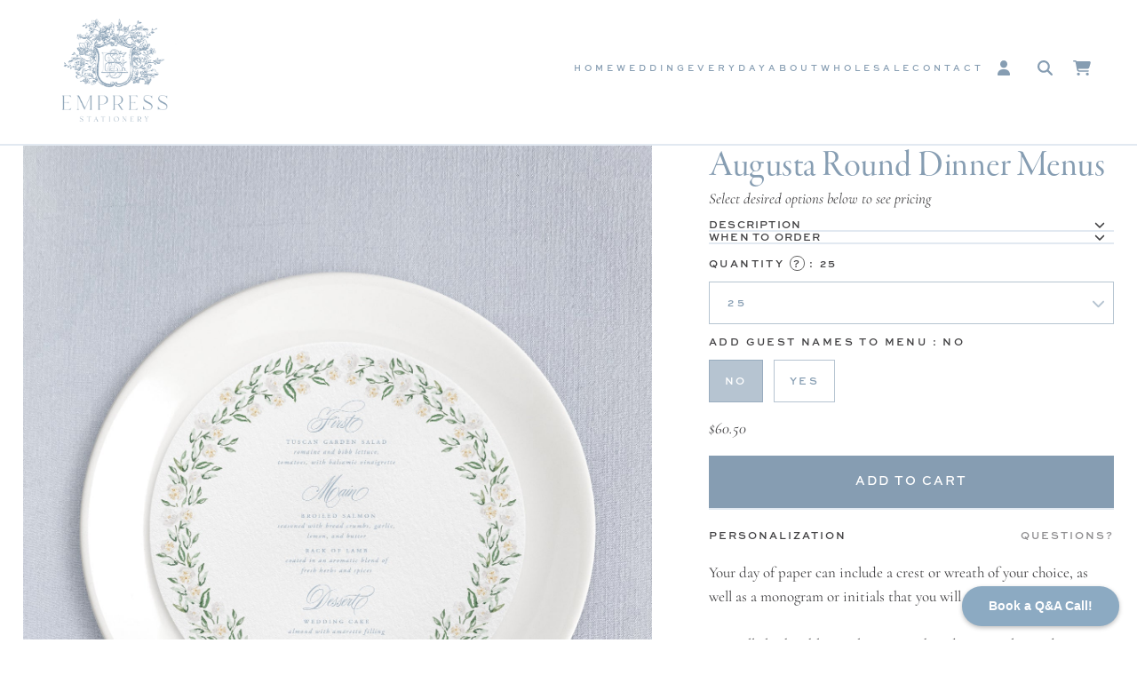

--- FILE ---
content_type: text/html; charset=utf-8
request_url: https://empressstationery.com/products/augusta-round-dinner-menus
body_size: 33056
content:
<!doctype html>
<html class="no-js fontawesome-i2svg-pending" lang="en">
  <head>
    <meta charset="UTF-8">
    <meta http-equiv="X-UA-Compatible" content="IE=edge">
    <meta name="viewport" content="width=device-width, initial-scale=1.0">
    <meta name="view-transition" content="same-origin">
    <link rel="canonical" href="https://empressstationery.com/products/augusta-round-dinner-menus">
    <link rel="preconnect" href="https://cdn.shopify.com" crossorigin><link rel="preconnect" href="https://kit.fontawesome.com" crossorigin><link rel="icon" type="image/png" href="//empressstationery.com/cdn/shop/files/favicon.png?crop=center&height=32&v=1679423470&width=32"><link rel="preconnect" href="https://fonts.shopifycdn.com" crossorigin><link rel="preconnect" href="https://fonts.adobe.com" crossorigin><title>
      Augusta Round Dinner Menus
 &ndash; Empress Stationery</title>

    
      <meta name="description" content="Elevate the wedding dinner experience with our Round Dinner Menus. With customizable guest names and meal options, this elegant dinner menu is the perfect way to bring sophistication to the table. Giving a memorable dining experience for your guests, while continuing the overall design of your wedding suite, is just a ">
    

    

<meta property="og:site_name" content="Empress Stationery">
<meta property="og:url" content="https://empressstationery.com/products/augusta-round-dinner-menus">
<meta property="og:title" content="Augusta Round Dinner Menus">
<meta property="og:type" content="product">
<meta property="og:description" content="Elevate the wedding dinner experience with our Round Dinner Menus. With customizable guest names and meal options, this elegant dinner menu is the perfect way to bring sophistication to the table. Giving a memorable dining experience for your guests, while continuing the overall design of your wedding suite, is just a "><meta property="og:image" content="http:files/Augusta_DinnerMenu_Round.jpg">
  <meta property="og:image:secure_url" content="https:files/Augusta_DinnerMenu_Round.jpg">
  <meta property="og:image:width" content="3000">
  <meta property="og:image:height" content="3750"><meta property="og:price:amount" content="60.50">
  <meta property="og:price:currency" content="USD"><meta name="twitter:card" content="summary_large_image">
<meta name="twitter:title" content="Augusta Round Dinner Menus">
<meta name="twitter:description" content="Elevate the wedding dinner experience with our Round Dinner Menus. With customizable guest names and meal options, this elegant dinner menu is the perfect way to bring sophistication to the table. Giving a memorable dining experience for your guests, while continuing the overall design of your wedding suite, is just a ">


    <script src="//empressstationery.com/cdn/shop/t/10/assets/global.js?v=121064742155648577021702085384" defer="defer"></script>
      <script
        src="https://kit.fontawesome.com/1a319c58db.js"
        crossorigin="anonymous"
        defer="defer"
      ></script>
      
<script>window.performance && window.performance.mark && window.performance.mark('shopify.content_for_header.start');</script><meta id="shopify-digital-wallet" name="shopify-digital-wallet" content="/26771554358/digital_wallets/dialog">
<meta name="shopify-checkout-api-token" content="5a4edf205237f7413e0bd9fa4a2cc17b">
<link rel="alternate" type="application/json+oembed" href="https://empressstationery.com/products/augusta-round-dinner-menus.oembed">
<script async="async" src="/checkouts/internal/preloads.js?locale=en-US"></script>
<link rel="preconnect" href="https://shop.app" crossorigin="anonymous">
<script async="async" src="https://shop.app/checkouts/internal/preloads.js?locale=en-US&shop_id=26771554358" crossorigin="anonymous"></script>
<script id="apple-pay-shop-capabilities" type="application/json">{"shopId":26771554358,"countryCode":"US","currencyCode":"USD","merchantCapabilities":["supports3DS"],"merchantId":"gid:\/\/shopify\/Shop\/26771554358","merchantName":"Empress Stationery","requiredBillingContactFields":["postalAddress","email"],"requiredShippingContactFields":["postalAddress","email"],"shippingType":"shipping","supportedNetworks":["visa","masterCard","amex","discover","elo","jcb"],"total":{"type":"pending","label":"Empress Stationery","amount":"1.00"},"shopifyPaymentsEnabled":true,"supportsSubscriptions":true}</script>
<script id="shopify-features" type="application/json">{"accessToken":"5a4edf205237f7413e0bd9fa4a2cc17b","betas":["rich-media-storefront-analytics"],"domain":"empressstationery.com","predictiveSearch":true,"shopId":26771554358,"locale":"en"}</script>
<script>var Shopify = Shopify || {};
Shopify.shop = "empress-stationery.myshopify.com";
Shopify.locale = "en";
Shopify.currency = {"active":"USD","rate":"1.0"};
Shopify.country = "US";
Shopify.theme = {"name":"Roots\/empress-live","id":162529837373,"schema_name":"roots","schema_version":"0.0.1","theme_store_id":null,"role":"main"};
Shopify.theme.handle = "null";
Shopify.theme.style = {"id":null,"handle":null};
Shopify.cdnHost = "empressstationery.com/cdn";
Shopify.routes = Shopify.routes || {};
Shopify.routes.root = "/";</script>
<script type="module">!function(o){(o.Shopify=o.Shopify||{}).modules=!0}(window);</script>
<script>!function(o){function n(){var o=[];function n(){o.push(Array.prototype.slice.apply(arguments))}return n.q=o,n}var t=o.Shopify=o.Shopify||{};t.loadFeatures=n(),t.autoloadFeatures=n()}(window);</script>
<script>
  window.ShopifyPay = window.ShopifyPay || {};
  window.ShopifyPay.apiHost = "shop.app\/pay";
  window.ShopifyPay.redirectState = null;
</script>
<script id="shop-js-analytics" type="application/json">{"pageType":"product"}</script>
<script defer="defer" async type="module" src="//empressstationery.com/cdn/shopifycloud/shop-js/modules/v2/client.init-shop-cart-sync_BT-GjEfc.en.esm.js"></script>
<script defer="defer" async type="module" src="//empressstationery.com/cdn/shopifycloud/shop-js/modules/v2/chunk.common_D58fp_Oc.esm.js"></script>
<script defer="defer" async type="module" src="//empressstationery.com/cdn/shopifycloud/shop-js/modules/v2/chunk.modal_xMitdFEc.esm.js"></script>
<script type="module">
  await import("//empressstationery.com/cdn/shopifycloud/shop-js/modules/v2/client.init-shop-cart-sync_BT-GjEfc.en.esm.js");
await import("//empressstationery.com/cdn/shopifycloud/shop-js/modules/v2/chunk.common_D58fp_Oc.esm.js");
await import("//empressstationery.com/cdn/shopifycloud/shop-js/modules/v2/chunk.modal_xMitdFEc.esm.js");

  window.Shopify.SignInWithShop?.initShopCartSync?.({"fedCMEnabled":true,"windoidEnabled":true});

</script>
<script>
  window.Shopify = window.Shopify || {};
  if (!window.Shopify.featureAssets) window.Shopify.featureAssets = {};
  window.Shopify.featureAssets['shop-js'] = {"shop-cart-sync":["modules/v2/client.shop-cart-sync_DZOKe7Ll.en.esm.js","modules/v2/chunk.common_D58fp_Oc.esm.js","modules/v2/chunk.modal_xMitdFEc.esm.js"],"init-fed-cm":["modules/v2/client.init-fed-cm_B6oLuCjv.en.esm.js","modules/v2/chunk.common_D58fp_Oc.esm.js","modules/v2/chunk.modal_xMitdFEc.esm.js"],"shop-cash-offers":["modules/v2/client.shop-cash-offers_D2sdYoxE.en.esm.js","modules/v2/chunk.common_D58fp_Oc.esm.js","modules/v2/chunk.modal_xMitdFEc.esm.js"],"shop-login-button":["modules/v2/client.shop-login-button_QeVjl5Y3.en.esm.js","modules/v2/chunk.common_D58fp_Oc.esm.js","modules/v2/chunk.modal_xMitdFEc.esm.js"],"pay-button":["modules/v2/client.pay-button_DXTOsIq6.en.esm.js","modules/v2/chunk.common_D58fp_Oc.esm.js","modules/v2/chunk.modal_xMitdFEc.esm.js"],"shop-button":["modules/v2/client.shop-button_DQZHx9pm.en.esm.js","modules/v2/chunk.common_D58fp_Oc.esm.js","modules/v2/chunk.modal_xMitdFEc.esm.js"],"avatar":["modules/v2/client.avatar_BTnouDA3.en.esm.js"],"init-windoid":["modules/v2/client.init-windoid_CR1B-cfM.en.esm.js","modules/v2/chunk.common_D58fp_Oc.esm.js","modules/v2/chunk.modal_xMitdFEc.esm.js"],"init-shop-for-new-customer-accounts":["modules/v2/client.init-shop-for-new-customer-accounts_C_vY_xzh.en.esm.js","modules/v2/client.shop-login-button_QeVjl5Y3.en.esm.js","modules/v2/chunk.common_D58fp_Oc.esm.js","modules/v2/chunk.modal_xMitdFEc.esm.js"],"init-shop-email-lookup-coordinator":["modules/v2/client.init-shop-email-lookup-coordinator_BI7n9ZSv.en.esm.js","modules/v2/chunk.common_D58fp_Oc.esm.js","modules/v2/chunk.modal_xMitdFEc.esm.js"],"init-shop-cart-sync":["modules/v2/client.init-shop-cart-sync_BT-GjEfc.en.esm.js","modules/v2/chunk.common_D58fp_Oc.esm.js","modules/v2/chunk.modal_xMitdFEc.esm.js"],"shop-toast-manager":["modules/v2/client.shop-toast-manager_DiYdP3xc.en.esm.js","modules/v2/chunk.common_D58fp_Oc.esm.js","modules/v2/chunk.modal_xMitdFEc.esm.js"],"init-customer-accounts":["modules/v2/client.init-customer-accounts_D9ZNqS-Q.en.esm.js","modules/v2/client.shop-login-button_QeVjl5Y3.en.esm.js","modules/v2/chunk.common_D58fp_Oc.esm.js","modules/v2/chunk.modal_xMitdFEc.esm.js"],"init-customer-accounts-sign-up":["modules/v2/client.init-customer-accounts-sign-up_iGw4briv.en.esm.js","modules/v2/client.shop-login-button_QeVjl5Y3.en.esm.js","modules/v2/chunk.common_D58fp_Oc.esm.js","modules/v2/chunk.modal_xMitdFEc.esm.js"],"shop-follow-button":["modules/v2/client.shop-follow-button_CqMgW2wH.en.esm.js","modules/v2/chunk.common_D58fp_Oc.esm.js","modules/v2/chunk.modal_xMitdFEc.esm.js"],"checkout-modal":["modules/v2/client.checkout-modal_xHeaAweL.en.esm.js","modules/v2/chunk.common_D58fp_Oc.esm.js","modules/v2/chunk.modal_xMitdFEc.esm.js"],"shop-login":["modules/v2/client.shop-login_D91U-Q7h.en.esm.js","modules/v2/chunk.common_D58fp_Oc.esm.js","modules/v2/chunk.modal_xMitdFEc.esm.js"],"lead-capture":["modules/v2/client.lead-capture_BJmE1dJe.en.esm.js","modules/v2/chunk.common_D58fp_Oc.esm.js","modules/v2/chunk.modal_xMitdFEc.esm.js"],"payment-terms":["modules/v2/client.payment-terms_Ci9AEqFq.en.esm.js","modules/v2/chunk.common_D58fp_Oc.esm.js","modules/v2/chunk.modal_xMitdFEc.esm.js"]};
</script>
<script>(function() {
  var isLoaded = false;
  function asyncLoad() {
    if (isLoaded) return;
    isLoaded = true;
    var urls = ["https:\/\/admin.revenuehunt.com\/embed.js?shop=empress-stationery.myshopify.com","https:\/\/cdn.nfcube.com\/instafeed-d6d89906feb239459a96db74db6bcf63.js?shop=empress-stationery.myshopify.com"];
    for (var i = 0; i < urls.length; i++) {
      var s = document.createElement('script');
      s.type = 'text/javascript';
      s.async = true;
      s.src = urls[i];
      var x = document.getElementsByTagName('script')[0];
      x.parentNode.insertBefore(s, x);
    }
  };
  if(window.attachEvent) {
    window.attachEvent('onload', asyncLoad);
  } else {
    window.addEventListener('load', asyncLoad, false);
  }
})();</script>
<script id="__st">var __st={"a":26771554358,"offset":-21600,"reqid":"6fa51667-7dde-487e-b680-c87066bb9ea0-1769212056","pageurl":"empressstationery.com\/products\/augusta-round-dinner-menus","u":"d209b7afd854","p":"product","rtyp":"product","rid":8865739211069};</script>
<script>window.ShopifyPaypalV4VisibilityTracking = true;</script>
<script id="captcha-bootstrap">!function(){'use strict';const t='contact',e='account',n='new_comment',o=[[t,t],['blogs',n],['comments',n],[t,'customer']],c=[[e,'customer_login'],[e,'guest_login'],[e,'recover_customer_password'],[e,'create_customer']],r=t=>t.map((([t,e])=>`form[action*='/${t}']:not([data-nocaptcha='true']) input[name='form_type'][value='${e}']`)).join(','),a=t=>()=>t?[...document.querySelectorAll(t)].map((t=>t.form)):[];function s(){const t=[...o],e=r(t);return a(e)}const i='password',u='form_key',d=['recaptcha-v3-token','g-recaptcha-response','h-captcha-response',i],f=()=>{try{return window.sessionStorage}catch{return}},m='__shopify_v',_=t=>t.elements[u];function p(t,e,n=!1){try{const o=window.sessionStorage,c=JSON.parse(o.getItem(e)),{data:r}=function(t){const{data:e,action:n}=t;return t[m]||n?{data:e,action:n}:{data:t,action:n}}(c);for(const[e,n]of Object.entries(r))t.elements[e]&&(t.elements[e].value=n);n&&o.removeItem(e)}catch(o){console.error('form repopulation failed',{error:o})}}const l='form_type',E='cptcha';function T(t){t.dataset[E]=!0}const w=window,h=w.document,L='Shopify',v='ce_forms',y='captcha';let A=!1;((t,e)=>{const n=(g='f06e6c50-85a8-45c8-87d0-21a2b65856fe',I='https://cdn.shopify.com/shopifycloud/storefront-forms-hcaptcha/ce_storefront_forms_captcha_hcaptcha.v1.5.2.iife.js',D={infoText:'Protected by hCaptcha',privacyText:'Privacy',termsText:'Terms'},(t,e,n)=>{const o=w[L][v],c=o.bindForm;if(c)return c(t,g,e,D).then(n);var r;o.q.push([[t,g,e,D],n]),r=I,A||(h.body.append(Object.assign(h.createElement('script'),{id:'captcha-provider',async:!0,src:r})),A=!0)});var g,I,D;w[L]=w[L]||{},w[L][v]=w[L][v]||{},w[L][v].q=[],w[L][y]=w[L][y]||{},w[L][y].protect=function(t,e){n(t,void 0,e),T(t)},Object.freeze(w[L][y]),function(t,e,n,w,h,L){const[v,y,A,g]=function(t,e,n){const i=e?o:[],u=t?c:[],d=[...i,...u],f=r(d),m=r(i),_=r(d.filter((([t,e])=>n.includes(e))));return[a(f),a(m),a(_),s()]}(w,h,L),I=t=>{const e=t.target;return e instanceof HTMLFormElement?e:e&&e.form},D=t=>v().includes(t);t.addEventListener('submit',(t=>{const e=I(t);if(!e)return;const n=D(e)&&!e.dataset.hcaptchaBound&&!e.dataset.recaptchaBound,o=_(e),c=g().includes(e)&&(!o||!o.value);(n||c)&&t.preventDefault(),c&&!n&&(function(t){try{if(!f())return;!function(t){const e=f();if(!e)return;const n=_(t);if(!n)return;const o=n.value;o&&e.removeItem(o)}(t);const e=Array.from(Array(32),(()=>Math.random().toString(36)[2])).join('');!function(t,e){_(t)||t.append(Object.assign(document.createElement('input'),{type:'hidden',name:u})),t.elements[u].value=e}(t,e),function(t,e){const n=f();if(!n)return;const o=[...t.querySelectorAll(`input[type='${i}']`)].map((({name:t})=>t)),c=[...d,...o],r={};for(const[a,s]of new FormData(t).entries())c.includes(a)||(r[a]=s);n.setItem(e,JSON.stringify({[m]:1,action:t.action,data:r}))}(t,e)}catch(e){console.error('failed to persist form',e)}}(e),e.submit())}));const S=(t,e)=>{t&&!t.dataset[E]&&(n(t,e.some((e=>e===t))),T(t))};for(const o of['focusin','change'])t.addEventListener(o,(t=>{const e=I(t);D(e)&&S(e,y())}));const B=e.get('form_key'),M=e.get(l),P=B&&M;t.addEventListener('DOMContentLoaded',(()=>{const t=y();if(P)for(const e of t)e.elements[l].value===M&&p(e,B);[...new Set([...A(),...v().filter((t=>'true'===t.dataset.shopifyCaptcha))])].forEach((e=>S(e,t)))}))}(h,new URLSearchParams(w.location.search),n,t,e,['guest_login'])})(!0,!0)}();</script>
<script integrity="sha256-4kQ18oKyAcykRKYeNunJcIwy7WH5gtpwJnB7kiuLZ1E=" data-source-attribution="shopify.loadfeatures" defer="defer" src="//empressstationery.com/cdn/shopifycloud/storefront/assets/storefront/load_feature-a0a9edcb.js" crossorigin="anonymous"></script>
<script crossorigin="anonymous" defer="defer" src="//empressstationery.com/cdn/shopifycloud/storefront/assets/shopify_pay/storefront-65b4c6d7.js?v=20250812"></script>
<script data-source-attribution="shopify.dynamic_checkout.dynamic.init">var Shopify=Shopify||{};Shopify.PaymentButton=Shopify.PaymentButton||{isStorefrontPortableWallets:!0,init:function(){window.Shopify.PaymentButton.init=function(){};var t=document.createElement("script");t.src="https://empressstationery.com/cdn/shopifycloud/portable-wallets/latest/portable-wallets.en.js",t.type="module",document.head.appendChild(t)}};
</script>
<script data-source-attribution="shopify.dynamic_checkout.buyer_consent">
  function portableWalletsHideBuyerConsent(e){var t=document.getElementById("shopify-buyer-consent"),n=document.getElementById("shopify-subscription-policy-button");t&&n&&(t.classList.add("hidden"),t.setAttribute("aria-hidden","true"),n.removeEventListener("click",e))}function portableWalletsShowBuyerConsent(e){var t=document.getElementById("shopify-buyer-consent"),n=document.getElementById("shopify-subscription-policy-button");t&&n&&(t.classList.remove("hidden"),t.removeAttribute("aria-hidden"),n.addEventListener("click",e))}window.Shopify?.PaymentButton&&(window.Shopify.PaymentButton.hideBuyerConsent=portableWalletsHideBuyerConsent,window.Shopify.PaymentButton.showBuyerConsent=portableWalletsShowBuyerConsent);
</script>
<script data-source-attribution="shopify.dynamic_checkout.cart.bootstrap">document.addEventListener("DOMContentLoaded",(function(){function t(){return document.querySelector("shopify-accelerated-checkout-cart, shopify-accelerated-checkout")}if(t())Shopify.PaymentButton.init();else{new MutationObserver((function(e,n){t()&&(Shopify.PaymentButton.init(),n.disconnect())})).observe(document.body,{childList:!0,subtree:!0})}}));
</script>
<link id="shopify-accelerated-checkout-styles" rel="stylesheet" media="screen" href="https://empressstationery.com/cdn/shopifycloud/portable-wallets/latest/accelerated-checkout-backwards-compat.css" crossorigin="anonymous">
<style id="shopify-accelerated-checkout-cart">
        #shopify-buyer-consent {
  margin-top: 1em;
  display: inline-block;
  width: 100%;
}

#shopify-buyer-consent.hidden {
  display: none;
}

#shopify-subscription-policy-button {
  background: none;
  border: none;
  padding: 0;
  text-decoration: underline;
  font-size: inherit;
  cursor: pointer;
}

#shopify-subscription-policy-button::before {
  box-shadow: none;
}

      </style>
<script id="sections-script" data-sections="product-recommendations,header" defer="defer" src="//empressstationery.com/cdn/shop/t/10/compiled_assets/scripts.js?v=8620"></script>
<script>window.performance && window.performance.mark && window.performance.mark('shopify.content_for_header.end');</script>

      <link
        rel="stylesheet"
        href="https://use.typekit.net/cdk6aaq.css"
        media="print"
        onload="this.media='all'"
      >
      


    <style data-shopify>
      
        @font-face {
  font-family: Cormorant;
  font-weight: 400;
  font-style: normal;
  font-display: swap;
  src: url("//empressstationery.com/cdn/fonts/cormorant/cormorant_n4.bd66e8e0031690b46374315bd1c15a17a8dcd450.woff2") format("woff2"),
       url("//empressstationery.com/cdn/fonts/cormorant/cormorant_n4.e5604516683cb4cc166c001f2ff5f387255e3b45.woff") format("woff");
}

        @font-face {
  font-family: Cormorant;
  font-weight: 700;
  font-style: normal;
  font-display: swap;
  src: url("//empressstationery.com/cdn/fonts/cormorant/cormorant_n7.c51184f59f7d2caf4999bcef8df2fc4fc4444aec.woff2") format("woff2"),
       url("//empressstationery.com/cdn/fonts/cormorant/cormorant_n7.c9ca63ec9e4d37ba28b9518c6b06672c0f43cd49.woff") format("woff");
}

        @font-face {
  font-family: Cormorant;
  font-weight: 400;
  font-style: italic;
  font-display: swap;
  src: url("//empressstationery.com/cdn/fonts/cormorant/cormorant_i4.0b95f138bb9694e184a2ebaf079dd59cf448e2d3.woff2") format("woff2"),
       url("//empressstationery.com/cdn/fonts/cormorant/cormorant_i4.75684eb0a368d69688996f5f8e72c62747e6c249.woff") format("woff");
}

        @font-face {
  font-family: Cormorant;
  font-weight: 700;
  font-style: italic;
  font-display: swap;
  src: url("//empressstationery.com/cdn/fonts/cormorant/cormorant_i7.fa6e55789218717259c80e332e32b03d0c0e36e1.woff2") format("woff2"),
       url("//empressstationery.com/cdn/fonts/cormorant/cormorant_i7.b5766b6262212587af58cec3328f4ffbc7c29531.woff") format("woff");
}

      
      

      :root {
        /* Garamond Premier - Medium */
        --font-body-family: Cormorant, serif;
        --font-body-style: normal;
        --font-body-weight: 500;
        --font-body-family-display: 'garamond-premier-pro-display', serif;

        /* Sweet Sans Bold */
        --font-heading-family: sweet-sans-pro, "system_ui", -apple-system, 'Segoe UI', Roboto, 'Helvetica Neue', 'Noto Sans', 'Liberation Sans', Arial, sans-serif, 'Apple Color Emoji', 'Segoe UI Emoji', 'Segoe UI Symbol', 'Noto Color Emoji';
        --font-heading-style: normal;
        --font-heading-weight: 700;
        --font-heading-spacing: 0.4;
        --font-heading-transform: uppercase;
        --font-subheading-transform: uppercase;

        --font-size-base: 1.7rem;
        --color-base-text: 65, 64, 66;
        --color-base-text-inverse: 226, 233, 241;
        --color-base-background-1: 255, 255, 255;
        --color-base-background-2: 249, 249, 249;
        --color-base-background-3: 226, 233, 241;
        --color-base-inverse: 134, 157, 178;
        --color-base-accent-1: 197, 167, 132;
        --color-base-accent-1-text: 255, 255, 255;
        --color-base-accent-2: 226, 233, 241;
        --color-base-accent-2-text: 134, 157, 178;

        --radius-button-default: 0rem;

        --page-width: 130rem;

        --spacing-sections-desktop: 16px;
        --spacing-sections-mobile: 16px;

        --grid-desktop-vertical-spacing: 8px;
        --grid-desktop-horizontal-spacing: 16px;
        --grid-mobile-vertical-spacing: 4px;
        --grid-mobile-horizontal-spacing: 8px;
      }
      *,
      *::before,
      *::after {
        box-sizing: inherit;
      }

      html {
        box-sizing: border-box;
        font-size: 62.5%;
        height: 100%;
        -webkit-font-smoothing: antialiased;
        -moz-osx-font-smoothing: grayscale;
        font-feature-settings: 'liga', 'onum';
      }

      body {
        display: grid;
        grid-template-rows: auto auto 1fr auto;
        grid-template-columns: 100%;
        min-height: 100%;
        margin: 0;
        font-size: var(--font-size-base);
        font-family: var(--font-body-family);
        font-style: var(--font-body-style);
        font-weight: var(--font-body-weight);
      }

      .fontawesome-i2svg-pending .icon-pending {
        width: 1.4rem;
      }
    </style>

    <link href="//empressstationery.com/cdn/shop/t/10/assets/base.css?v=22079133859847836821702075217" rel="stylesheet" type="text/css" media="all" />
<link rel="preload" as="font" href="//empressstationery.com/cdn/fonts/cormorant/cormorant_n4.bd66e8e0031690b46374315bd1c15a17a8dcd450.woff2" type="font/woff2" crossorigin><script>
      document.documentElement.className = document.documentElement.className.replace('no-js', 'js');
      if (Shopify.designMode) {
        document.documentElement.classList.add('shopify-design-mode');
      }
    </script>
  <!-- BEGIN app block: shopify://apps/zepto-product-personalizer/blocks/product_personalizer_main/7411210d-7b32-4c09-9455-e129e3be4729 --><!-- BEGIN app snippet: product-personalizer -->



  
 
 


<style>.pplr_add_to_cart{display:none !important;}</style><div id="pplr-8865739211069" data-id="8865739211069" class="product-personalizer" data-handle="augusta-round-dinner-menus"></div>
  
<script type='text/javascript'>
  window.pplr_variant_product = [];
  
  
   
  window.pplr_variant_product["49597184409917"]={"id":"49597184409917","product_id":"4905153593398","price":"11500","inventory_quantity":"-3","inventory_policy":"deny","inventory_management":""};
  
  window.pplr_variant_product["33059544891446"]={"id":"33059544891446","product_id":"4905153593398","price":"14500","inventory_quantity":"-11","inventory_policy":"deny","inventory_management":""};
  
  window.pplr_variant_product["33059544924214"]={"id":"33059544924214","product_id":"4905153593398","price":"19500","inventory_quantity":"-14","inventory_policy":"deny","inventory_management":""};
  
  window.pplr_variant_product["33059544956982"]={"id":"33059544956982","product_id":"4905153593398","price":"24500","inventory_quantity":"-24","inventory_policy":"deny","inventory_management":""};
  
  window.pplr_variant_product["33059544989750"]={"id":"33059544989750","product_id":"4905153593398","price":"29500","inventory_quantity":"-27","inventory_policy":"deny","inventory_management":""};
  
  window.pplr_variant_product["33059545022518"]={"id":"33059545022518","product_id":"4905153593398","price":"34500","inventory_quantity":"-15","inventory_policy":"deny","inventory_management":""};
  
  window.pplr_variant_product["33059545055286"]={"id":"33059545055286","product_id":"4905153593398","price":"39500","inventory_quantity":"-12","inventory_policy":"deny","inventory_management":""};
  
  window.pplr_variant_product["33059545088054"]={"id":"33059545088054","product_id":"4905153593398","price":"44500","inventory_quantity":"-9","inventory_policy":"deny","inventory_management":""};
  
  window.pplr_variant_product["33059545120822"]={"id":"33059545120822","product_id":"4905153593398","price":"48000","inventory_quantity":"-8","inventory_policy":"deny","inventory_management":""};
  
  window.pplr_variant_product["33059545153590"]={"id":"33059545153590","product_id":"4905153593398","price":"51500","inventory_quantity":"-2","inventory_policy":"deny","inventory_management":""};
  
  window.pplr_variant_product["33059545186358"]={"id":"33059545186358","product_id":"4905153593398","price":"55000","inventory_quantity":"-2","inventory_policy":"deny","inventory_management":""};
  
  window.pplr_variant_product["33059545219126"]={"id":"33059545219126","product_id":"4905153593398","price":"58500","inventory_quantity":"-1","inventory_policy":"deny","inventory_management":""};
  
  window.pplr_variant_product["33059545251894"]={"id":"33059545251894","product_id":"4905153593398","price":"61000","inventory_quantity":"0","inventory_policy":"deny","inventory_management":""};
  
  window.pplr_variant_product["33059545284662"]={"id":"33059545284662","product_id":"4905153593398","price":"63500","inventory_quantity":"-1","inventory_policy":"deny","inventory_management":""};
  
  window.pplr_variant_product["33059545317430"]={"id":"33059545317430","product_id":"4905153593398","price":"66000","inventory_quantity":"0","inventory_policy":"deny","inventory_management":""};
  
  window.pplr_variant_product["33059545350198"]={"id":"33059545350198","product_id":"4905153593398","price":"68500","inventory_quantity":"0","inventory_policy":"deny","inventory_management":""};
   
  window.pplr_variant_product["46595990061373"]={"id":"46595990061373","product_id":"8635026932029","price":"35000","inventory_quantity":"-8","inventory_policy":"deny","inventory_management":""};
  
  window.pplr_variant_product["46595990094141"]={"id":"46595990094141","product_id":"8635026932029","price":"70000","inventory_quantity":"-5","inventory_policy":"deny","inventory_management":""};
  
  window.pplr_variant_product["46595990126909"]={"id":"46595990126909","product_id":"8635026932029","price":"105000","inventory_quantity":"-2","inventory_policy":"deny","inventory_management":""};
   
  window.pplr_variant_product["49582066729277"]={"id":"49582066729277","product_id":"9724475113789","price":"35000","inventory_quantity":"-13","inventory_policy":"deny","inventory_management":""};
  
  window.pplr_variant_product["49582066762045"]={"id":"49582066762045","product_id":"9724475113789","price":"35000","inventory_quantity":"-2","inventory_policy":"deny","inventory_management":""};
  
  window.pplr_variant_product["49582066794813"]={"id":"49582066794813","product_id":"9724475113789","price":"35000","inventory_quantity":"0","inventory_policy":"deny","inventory_management":""};
  
  window.pplr_variant_product["49582067679549"]={"id":"49582067679549","product_id":"9724475113789","price":"35000","inventory_quantity":"0","inventory_policy":"deny","inventory_management":""};
  
  window.pplr_variant_product["49582067712317"]={"id":"49582067712317","product_id":"9724475113789","price":"35000","inventory_quantity":"0","inventory_policy":"deny","inventory_management":""};
   
  window.pplr_variant_product["46462831722813"]={"id":"46462831722813","product_id":"8610080162109","price":"35000","inventory_quantity":"987","inventory_policy":"deny","inventory_management":""};
  
  window.pplr_variant_product["46462844993853"]={"id":"46462844993853","product_id":"8610080162109","price":"70000","inventory_quantity":"998","inventory_policy":"deny","inventory_management":""};
  
  window.pplr_variant_product["46462845026621"]={"id":"46462845026621","product_id":"8610080162109","price":"105000","inventory_quantity":"1000","inventory_policy":"deny","inventory_management":""};
  
  window.pplr_variant_product["49582120993085"]={"id":"49582120993085","product_id":"8610080162109","price":"140000","inventory_quantity":"1000","inventory_policy":"deny","inventory_management":""};
  
  window.pplr_variant_product["49582121025853"]={"id":"49582121025853","product_id":"8610080162109","price":"175000","inventory_quantity":"1000","inventory_policy":"deny","inventory_management":""};
   
  window.pplr_variant_product["49582059454781"]={"id":"49582059454781","product_id":"9724472492349","price":"35000","inventory_quantity":"-6","inventory_policy":"deny","inventory_management":""};
  
  window.pplr_variant_product["49582059487549"]={"id":"49582059487549","product_id":"9724472492349","price":"35000","inventory_quantity":"0","inventory_policy":"deny","inventory_management":""};
  
  window.pplr_variant_product["49582059520317"]={"id":"49582059520317","product_id":"9724472492349","price":"35000","inventory_quantity":"-1","inventory_policy":"deny","inventory_management":""};
  
  window.pplr_variant_product["49582060568893"]={"id":"49582060568893","product_id":"9724472492349","price":"35000","inventory_quantity":"-1","inventory_policy":"deny","inventory_management":""};
  
  window.pplr_variant_product["49582060601661"]={"id":"49582060601661","product_id":"9724472492349","price":"35000","inventory_quantity":"0","inventory_policy":"deny","inventory_management":""};
   
  window.pplr_variant_product["49593667223869"]={"id":"49593667223869","product_id":"9728179437885","price":"4000","inventory_quantity":"-1","inventory_policy":"deny","inventory_management":""};
  
  window.pplr_variant_product["49593667256637"]={"id":"49593667256637","product_id":"9728179437885","price":"5500","inventory_quantity":"0","inventory_policy":"deny","inventory_management":""};
  
  window.pplr_variant_product["49593667289405"]={"id":"49593667289405","product_id":"9728179437885","price":"8250","inventory_quantity":"-8","inventory_policy":"deny","inventory_management":""};
  
  window.pplr_variant_product["49593667322173"]={"id":"49593667322173","product_id":"9728179437885","price":"11000","inventory_quantity":"-11","inventory_policy":"deny","inventory_management":""};
  
  window.pplr_variant_product["49593667354941"]={"id":"49593667354941","product_id":"9728179437885","price":"13750","inventory_quantity":"-13","inventory_policy":"deny","inventory_management":""};
  
  window.pplr_variant_product["49593667387709"]={"id":"49593667387709","product_id":"9728179437885","price":"16500","inventory_quantity":"-4","inventory_policy":"deny","inventory_management":""};
  
  window.pplr_variant_product["49593667420477"]={"id":"49593667420477","product_id":"9728179437885","price":"19250","inventory_quantity":"-3","inventory_policy":"deny","inventory_management":""};
  
  window.pplr_variant_product["49593667453245"]={"id":"49593667453245","product_id":"9728179437885","price":"22000","inventory_quantity":"-2","inventory_policy":"deny","inventory_management":""};
  
  window.pplr_variant_product["49593667486013"]={"id":"49593667486013","product_id":"9728179437885","price":"24750","inventory_quantity":"-2","inventory_policy":"deny","inventory_management":""};
  
  window.pplr_variant_product["49593667518781"]={"id":"49593667518781","product_id":"9728179437885","price":"27500","inventory_quantity":"-1","inventory_policy":"deny","inventory_management":""};
  
  window.pplr_variant_product["49593667551549"]={"id":"49593667551549","product_id":"9728179437885","price":"30250","inventory_quantity":"0","inventory_policy":"deny","inventory_management":""};
  
  window.pplr_variant_product["49593667584317"]={"id":"49593667584317","product_id":"9728179437885","price":"33000","inventory_quantity":"0","inventory_policy":"deny","inventory_management":""};
  
  window.pplr_variant_product["49593667617085"]={"id":"49593667617085","product_id":"9728179437885","price":"35750","inventory_quantity":"0","inventory_policy":"deny","inventory_management":""};
  
  window.pplr_variant_product["49593667649853"]={"id":"49593667649853","product_id":"9728179437885","price":"38500","inventory_quantity":"0","inventory_policy":"deny","inventory_management":""};
  
  window.pplr_variant_product["49593667682621"]={"id":"49593667682621","product_id":"9728179437885","price":"41250","inventory_quantity":"0","inventory_policy":"deny","inventory_management":""};
  
  window.pplr_variant_product["49593667715389"]={"id":"49593667715389","product_id":"9728179437885","price":"44000","inventory_quantity":"0","inventory_policy":"deny","inventory_management":""};
   
  window.pplr_variant_product["49593713000765"]={"id":"49593713000765","product_id":"9728195232061","price":"3750","inventory_quantity":"0","inventory_policy":"deny","inventory_management":""};
  
  window.pplr_variant_product["49593713033533"]={"id":"49593713033533","product_id":"9728195232061","price":"7500","inventory_quantity":"-1","inventory_policy":"deny","inventory_management":""};
  
  window.pplr_variant_product["49593713066301"]={"id":"49593713066301","product_id":"9728195232061","price":"11250","inventory_quantity":"0","inventory_policy":"deny","inventory_management":""};
  
  window.pplr_variant_product["49593713099069"]={"id":"49593713099069","product_id":"9728195232061","price":"15000","inventory_quantity":"-3","inventory_policy":"deny","inventory_management":""};
  
  window.pplr_variant_product["49593713131837"]={"id":"49593713131837","product_id":"9728195232061","price":"18750","inventory_quantity":"0","inventory_policy":"deny","inventory_management":""};
  
  window.pplr_variant_product["49593713164605"]={"id":"49593713164605","product_id":"9728195232061","price":"22500","inventory_quantity":"-3","inventory_policy":"deny","inventory_management":""};
  
  window.pplr_variant_product["49593713197373"]={"id":"49593713197373","product_id":"9728195232061","price":"26250","inventory_quantity":"0","inventory_policy":"deny","inventory_management":""};
  
  window.pplr_variant_product["49593713230141"]={"id":"49593713230141","product_id":"9728195232061","price":"30000","inventory_quantity":"0","inventory_policy":"deny","inventory_management":""};
  
  window.pplr_variant_product["49593713262909"]={"id":"49593713262909","product_id":"9728195232061","price":"33750","inventory_quantity":"0","inventory_policy":"deny","inventory_management":""};
  
  window.pplr_variant_product["49593713295677"]={"id":"49593713295677","product_id":"9728195232061","price":"37500","inventory_quantity":"0","inventory_policy":"deny","inventory_management":""};
  
  window.pplr_variant_product["49593713328445"]={"id":"49593713328445","product_id":"9728195232061","price":"41250","inventory_quantity":"0","inventory_policy":"deny","inventory_management":""};
  
  window.pplr_variant_product["49593713361213"]={"id":"49593713361213","product_id":"9728195232061","price":"45000","inventory_quantity":"0","inventory_policy":"deny","inventory_management":""};
  
  window.pplr_variant_product["49593713393981"]={"id":"49593713393981","product_id":"9728195232061","price":"48750","inventory_quantity":"0","inventory_policy":"deny","inventory_management":""};
  
  window.pplr_variant_product["49593713426749"]={"id":"49593713426749","product_id":"9728195232061","price":"52500","inventory_quantity":"0","inventory_policy":"deny","inventory_management":""};
  
  window.pplr_variant_product["49593713459517"]={"id":"49593713459517","product_id":"9728195232061","price":"56250","inventory_quantity":"0","inventory_policy":"deny","inventory_management":""};
  
  window.pplr_variant_product["49593713492285"]={"id":"49593713492285","product_id":"9728195232061","price":"60000","inventory_quantity":"0","inventory_policy":"deny","inventory_management":""};
   
  window.pplr_variant_product["39890448482358"]={"id":"39890448482358","product_id":"6678917906486","price":"4500","inventory_quantity":"-6","inventory_policy":"deny","inventory_management":""};
  
  window.pplr_variant_product["39890448515126"]={"id":"39890448515126","product_id":"6678917906486","price":"9000","inventory_quantity":"-7","inventory_policy":"deny","inventory_management":""};
  
  window.pplr_variant_product["39890448547894"]={"id":"39890448547894","product_id":"6678917906486","price":"13500","inventory_quantity":"-11","inventory_policy":"deny","inventory_management":""};
  
  window.pplr_variant_product["39890448580662"]={"id":"39890448580662","product_id":"6678917906486","price":"18000","inventory_quantity":"-24","inventory_policy":"deny","inventory_management":""};
  
  window.pplr_variant_product["39890448613430"]={"id":"39890448613430","product_id":"6678917906486","price":"22500","inventory_quantity":"-22","inventory_policy":"deny","inventory_management":""};
  
  window.pplr_variant_product["39890448646198"]={"id":"39890448646198","product_id":"6678917906486","price":"27000","inventory_quantity":"-11","inventory_policy":"deny","inventory_management":""};
  
  window.pplr_variant_product["39890448678966"]={"id":"39890448678966","product_id":"6678917906486","price":"31500","inventory_quantity":"-8","inventory_policy":"deny","inventory_management":""};
  
  window.pplr_variant_product["39890448711734"]={"id":"39890448711734","product_id":"6678917906486","price":"36000","inventory_quantity":"-5","inventory_policy":"deny","inventory_management":""};
  
  window.pplr_variant_product["39890448744502"]={"id":"39890448744502","product_id":"6678917906486","price":"40500","inventory_quantity":"-1","inventory_policy":"deny","inventory_management":""};
  
  window.pplr_variant_product["39890448777270"]={"id":"39890448777270","product_id":"6678917906486","price":"45000","inventory_quantity":"0","inventory_policy":"deny","inventory_management":""};
  
  window.pplr_variant_product["39890448810038"]={"id":"39890448810038","product_id":"6678917906486","price":"49500","inventory_quantity":"-1","inventory_policy":"deny","inventory_management":""};
  
  window.pplr_variant_product["39890448842806"]={"id":"39890448842806","product_id":"6678917906486","price":"54000","inventory_quantity":"0","inventory_policy":"deny","inventory_management":""};
  
  window.pplr_variant_product["39890448875574"]={"id":"39890448875574","product_id":"6678917906486","price":"58500","inventory_quantity":"0","inventory_policy":"deny","inventory_management":""};
  
  window.pplr_variant_product["39890448908342"]={"id":"39890448908342","product_id":"6678917906486","price":"63000","inventory_quantity":"0","inventory_policy":"deny","inventory_management":""};
  
  window.pplr_variant_product["39890448941110"]={"id":"39890448941110","product_id":"6678917906486","price":"67500","inventory_quantity":"0","inventory_policy":"deny","inventory_management":""};
  
  window.pplr_variant_product["39890448973878"]={"id":"39890448973878","product_id":"6678917906486","price":"72000","inventory_quantity":"0","inventory_policy":"deny","inventory_management":""};
   
  window.pplr_variant_product["49604417913149"]={"id":"49604417913149","product_id":"9731236888893","price":"4500","inventory_quantity":"0","inventory_policy":"deny","inventory_management":""};
  
  window.pplr_variant_product["49604417945917"]={"id":"49604417945917","product_id":"9731236888893","price":"9000","inventory_quantity":"0","inventory_policy":"deny","inventory_management":""};
  
  window.pplr_variant_product["49604417978685"]={"id":"49604417978685","product_id":"9731236888893","price":"13500","inventory_quantity":"0","inventory_policy":"deny","inventory_management":""};
  
  window.pplr_variant_product["49604418011453"]={"id":"49604418011453","product_id":"9731236888893","price":"18000","inventory_quantity":"0","inventory_policy":"deny","inventory_management":""};
  
  window.pplr_variant_product["49604418044221"]={"id":"49604418044221","product_id":"9731236888893","price":"22500","inventory_quantity":"0","inventory_policy":"deny","inventory_management":""};
  
  window.pplr_variant_product["49604418076989"]={"id":"49604418076989","product_id":"9731236888893","price":"27000","inventory_quantity":"0","inventory_policy":"deny","inventory_management":""};
  
  window.pplr_variant_product["49604418109757"]={"id":"49604418109757","product_id":"9731236888893","price":"31500","inventory_quantity":"0","inventory_policy":"deny","inventory_management":""};
  
  window.pplr_variant_product["49604418142525"]={"id":"49604418142525","product_id":"9731236888893","price":"36000","inventory_quantity":"0","inventory_policy":"deny","inventory_management":""};
  
  window.pplr_variant_product["49604418175293"]={"id":"49604418175293","product_id":"9731236888893","price":"40500","inventory_quantity":"0","inventory_policy":"deny","inventory_management":""};
  
  window.pplr_variant_product["49604418208061"]={"id":"49604418208061","product_id":"9731236888893","price":"45000","inventory_quantity":"0","inventory_policy":"deny","inventory_management":""};
  
  window.pplr_variant_product["49604418240829"]={"id":"49604418240829","product_id":"9731236888893","price":"49500","inventory_quantity":"0","inventory_policy":"deny","inventory_management":""};
  
  window.pplr_variant_product["49604418273597"]={"id":"49604418273597","product_id":"9731236888893","price":"54000","inventory_quantity":"0","inventory_policy":"deny","inventory_management":""};
  
  window.pplr_variant_product["49604418306365"]={"id":"49604418306365","product_id":"9731236888893","price":"58500","inventory_quantity":"0","inventory_policy":"deny","inventory_management":""};
  
  window.pplr_variant_product["49604418339133"]={"id":"49604418339133","product_id":"9731236888893","price":"63000","inventory_quantity":"0","inventory_policy":"deny","inventory_management":""};
  
  window.pplr_variant_product["49604418371901"]={"id":"49604418371901","product_id":"9731236888893","price":"67500","inventory_quantity":"0","inventory_policy":"deny","inventory_management":""};
  
  window.pplr_variant_product["49604418404669"]={"id":"49604418404669","product_id":"9731236888893","price":"72000","inventory_quantity":"0","inventory_policy":"deny","inventory_management":""};
   
  window.pplr_variant_product["32375432871990"]={"id":"32375432871990","product_id":"4595070500918","price":"35000","inventory_quantity":"-42","inventory_policy":"deny","inventory_management":""};
   
  window.pplr_variant_product["32375096410166"]={"id":"32375096410166","product_id":"4595003228214","price":"50000","inventory_quantity":"-169","inventory_policy":"deny","inventory_management":""};
   
  window.pplr_variant_product["44198339379517"]={"id":"44198339379517","product_id":"4599905124406","price":"5500","inventory_quantity":"-26","inventory_policy":"deny","inventory_management":""};
  
  window.pplr_variant_product["32400308502582"]={"id":"32400308502582","product_id":"4599905124406","price":"11000","inventory_quantity":"-74","inventory_policy":"deny","inventory_management":""};
  
  window.pplr_variant_product["32400308568118"]={"id":"32400308568118","product_id":"4599905124406","price":"16500","inventory_quantity":"-125","inventory_policy":"deny","inventory_management":""};
  
  window.pplr_variant_product["32400308600886"]={"id":"32400308600886","product_id":"4599905124406","price":"22000","inventory_quantity":"-238","inventory_policy":"deny","inventory_management":""};
  
  window.pplr_variant_product["32400308633654"]={"id":"32400308633654","product_id":"4599905124406","price":"27500","inventory_quantity":"-217","inventory_policy":"deny","inventory_management":""};
  
  window.pplr_variant_product["32400308666422"]={"id":"32400308666422","product_id":"4599905124406","price":"33000","inventory_quantity":"-151","inventory_policy":"deny","inventory_management":""};
  
  window.pplr_variant_product["32400308699190"]={"id":"32400308699190","product_id":"4599905124406","price":"38500","inventory_quantity":"-92","inventory_policy":"deny","inventory_management":""};
  
  window.pplr_variant_product["32400308731958"]={"id":"32400308731958","product_id":"4599905124406","price":"44000","inventory_quantity":"-42","inventory_policy":"deny","inventory_management":""};
  
  window.pplr_variant_product["32400308764726"]={"id":"32400308764726","product_id":"4599905124406","price":"49500","inventory_quantity":"-22","inventory_policy":"deny","inventory_management":""};
  
  window.pplr_variant_product["32400308797494"]={"id":"32400308797494","product_id":"4599905124406","price":"55000","inventory_quantity":"-19","inventory_policy":"deny","inventory_management":""};
  
  window.pplr_variant_product["32400308830262"]={"id":"32400308830262","product_id":"4599905124406","price":"60500","inventory_quantity":"-4","inventory_policy":"deny","inventory_management":""};
  
  window.pplr_variant_product["32400308863030"]={"id":"32400308863030","product_id":"4599905124406","price":"66000","inventory_quantity":"-4","inventory_policy":"deny","inventory_management":""};
  
  window.pplr_variant_product["32400308895798"]={"id":"32400308895798","product_id":"4599905124406","price":"71500","inventory_quantity":"0","inventory_policy":"deny","inventory_management":""};
  
  window.pplr_variant_product["32400308928566"]={"id":"32400308928566","product_id":"4599905124406","price":"77000","inventory_quantity":"0","inventory_policy":"deny","inventory_management":""};
  
  window.pplr_variant_product["32400308961334"]={"id":"32400308961334","product_id":"4599905124406","price":"82500","inventory_quantity":"-1","inventory_policy":"deny","inventory_management":""};
  
  window.pplr_variant_product["32400308994102"]={"id":"32400308994102","product_id":"4599905124406","price":"88000","inventory_quantity":"-1","inventory_policy":"deny","inventory_management":""};
  
  window.pplr_variant_product["44198339412285"]={"id":"44198339412285","product_id":"4599905124406","price":"11000","inventory_quantity":"-4","inventory_policy":"deny","inventory_management":""};
  
  window.pplr_variant_product["33043676889142"]={"id":"33043676889142","product_id":"4599905124406","price":"21500","inventory_quantity":"-8","inventory_policy":"deny","inventory_management":""};
  
  window.pplr_variant_product["33043677872182"]={"id":"33043677872182","product_id":"4599905124406","price":"32500","inventory_quantity":"-3","inventory_policy":"deny","inventory_management":""};
  
  window.pplr_variant_product["33043678003254"]={"id":"33043678003254","product_id":"4599905124406","price":"43000","inventory_quantity":"-23","inventory_policy":"deny","inventory_management":""};
  
  window.pplr_variant_product["33043678330934"]={"id":"33043678330934","product_id":"4599905124406","price":"54000","inventory_quantity":"-17","inventory_policy":"deny","inventory_management":""};
  
  window.pplr_variant_product["33043678363702"]={"id":"33043678363702","product_id":"4599905124406","price":"64500","inventory_quantity":"-9","inventory_policy":"deny","inventory_management":""};
  
  window.pplr_variant_product["33043678462006"]={"id":"33043678462006","product_id":"4599905124406","price":"75000","inventory_quantity":"-13","inventory_policy":"deny","inventory_management":""};
  
  window.pplr_variant_product["33043678822454"]={"id":"33043678822454","product_id":"4599905124406","price":"86000","inventory_quantity":"-6","inventory_policy":"deny","inventory_management":""};
  
  window.pplr_variant_product["33043679019062"]={"id":"33043679019062","product_id":"4599905124406","price":"97000","inventory_quantity":"-3","inventory_policy":"deny","inventory_management":""};
  
  window.pplr_variant_product["33043679084598"]={"id":"33043679084598","product_id":"4599905124406","price":"107500","inventory_quantity":"-5","inventory_policy":"deny","inventory_management":""};
  
  window.pplr_variant_product["33043679248438"]={"id":"33043679248438","product_id":"4599905124406","price":"118500","inventory_quantity":"-2","inventory_policy":"deny","inventory_management":""};
  
  window.pplr_variant_product["33043679313974"]={"id":"33043679313974","product_id":"4599905124406","price":"129000","inventory_quantity":"0","inventory_policy":"deny","inventory_management":""};
  
  window.pplr_variant_product["33043679969334"]={"id":"33043679969334","product_id":"4599905124406","price":"140000","inventory_quantity":"-3","inventory_policy":"deny","inventory_management":""};
  
  window.pplr_variant_product["33043680100406"]={"id":"33043680100406","product_id":"4599905124406","price":"150500","inventory_quantity":"0","inventory_policy":"deny","inventory_management":""};
  
  window.pplr_variant_product["33043680133174"]={"id":"33043680133174","product_id":"4599905124406","price":"161500","inventory_quantity":"0","inventory_policy":"deny","inventory_management":""};
  
  window.pplr_variant_product["33043680231478"]={"id":"33043680231478","product_id":"4599905124406","price":"172000","inventory_quantity":"0","inventory_policy":"deny","inventory_management":""};
   
  window.pplr_variant_product["44198349537597"]={"id":"44198349537597","product_id":"4595146850358","price":"2500","inventory_quantity":"-3","inventory_policy":"deny","inventory_management":""};
  
  window.pplr_variant_product["32375883923510"]={"id":"32375883923510","product_id":"4595146850358","price":"5000","inventory_quantity":"-9","inventory_policy":"deny","inventory_management":""};
  
  window.pplr_variant_product["32375883956278"]={"id":"32375883956278","product_id":"4595146850358","price":"7500","inventory_quantity":"-5","inventory_policy":"deny","inventory_management":""};
  
  window.pplr_variant_product["32375883989046"]={"id":"32375883989046","product_id":"4595146850358","price":"10000","inventory_quantity":"-24","inventory_policy":"deny","inventory_management":""};
  
  window.pplr_variant_product["32375884021814"]={"id":"32375884021814","product_id":"4595146850358","price":"12500","inventory_quantity":"-16","inventory_policy":"deny","inventory_management":""};
  
  window.pplr_variant_product["32375884054582"]={"id":"32375884054582","product_id":"4595146850358","price":"15000","inventory_quantity":"-12","inventory_policy":"deny","inventory_management":""};
  
  window.pplr_variant_product["32375884087350"]={"id":"32375884087350","product_id":"4595146850358","price":"17500","inventory_quantity":"-19","inventory_policy":"deny","inventory_management":""};
  
  window.pplr_variant_product["32375884120118"]={"id":"32375884120118","product_id":"4595146850358","price":"20000","inventory_quantity":"-11","inventory_policy":"deny","inventory_management":""};
  
  window.pplr_variant_product["32375884152886"]={"id":"32375884152886","product_id":"4595146850358","price":"22500","inventory_quantity":"-9","inventory_policy":"deny","inventory_management":""};
  
  window.pplr_variant_product["32375884185654"]={"id":"32375884185654","product_id":"4595146850358","price":"25000","inventory_quantity":"-9","inventory_policy":"deny","inventory_management":""};
  
  window.pplr_variant_product["32375884218422"]={"id":"32375884218422","product_id":"4595146850358","price":"17500","inventory_quantity":"-2","inventory_policy":"deny","inventory_management":""};
  
  window.pplr_variant_product["32375884251190"]={"id":"32375884251190","product_id":"4595146850358","price":"30000","inventory_quantity":"-2","inventory_policy":"deny","inventory_management":""};
  
  window.pplr_variant_product["32375884283958"]={"id":"32375884283958","product_id":"4595146850358","price":"32500","inventory_quantity":"-3","inventory_policy":"deny","inventory_management":""};
  
  window.pplr_variant_product["32375884316726"]={"id":"32375884316726","product_id":"4595146850358","price":"35000","inventory_quantity":"-1","inventory_policy":"deny","inventory_management":""};
  
  window.pplr_variant_product["32375884349494"]={"id":"32375884349494","product_id":"4595146850358","price":"37500","inventory_quantity":"0","inventory_policy":"deny","inventory_management":""};
  
  window.pplr_variant_product["32375884382262"]={"id":"32375884382262","product_id":"4595146850358","price":"40000","inventory_quantity":"-1","inventory_policy":"deny","inventory_management":""};
   
  window.pplr_variant_product["32330484908086"]={"id":"32330484908086","product_id":"4585785655350","price":"40000","inventory_quantity":"-25","inventory_policy":"deny","inventory_management":""};
   
  window.pplr_variant_product["47731869188413"]={"id":"47731869188413","product_id":"9036237472061","price":"4500","inventory_quantity":"-1","inventory_policy":"deny","inventory_management":""};
  
  window.pplr_variant_product["47731869221181"]={"id":"47731869221181","product_id":"9036237472061","price":"9000","inventory_quantity":"-3","inventory_policy":"deny","inventory_management":""};
  
  window.pplr_variant_product["47731869253949"]={"id":"47731869253949","product_id":"9036237472061","price":"13500","inventory_quantity":"-3","inventory_policy":"deny","inventory_management":""};
  
  window.pplr_variant_product["47731869286717"]={"id":"47731869286717","product_id":"9036237472061","price":"18000","inventory_quantity":"-11","inventory_policy":"deny","inventory_management":""};
  
  window.pplr_variant_product["47731869319485"]={"id":"47731869319485","product_id":"9036237472061","price":"22500","inventory_quantity":"-13","inventory_policy":"deny","inventory_management":""};
  
  window.pplr_variant_product["47731869352253"]={"id":"47731869352253","product_id":"9036237472061","price":"27000","inventory_quantity":"-8","inventory_policy":"deny","inventory_management":""};
  
  window.pplr_variant_product["47731869385021"]={"id":"47731869385021","product_id":"9036237472061","price":"31500","inventory_quantity":"-6","inventory_policy":"deny","inventory_management":""};
  
  window.pplr_variant_product["47731869417789"]={"id":"47731869417789","product_id":"9036237472061","price":"36000","inventory_quantity":"-3","inventory_policy":"deny","inventory_management":""};
  
  window.pplr_variant_product["47731869450557"]={"id":"47731869450557","product_id":"9036237472061","price":"40500","inventory_quantity":"0","inventory_policy":"deny","inventory_management":""};
  
  window.pplr_variant_product["47731869483325"]={"id":"47731869483325","product_id":"9036237472061","price":"45000","inventory_quantity":"-1","inventory_policy":"deny","inventory_management":""};
  
  window.pplr_variant_product["47731869516093"]={"id":"47731869516093","product_id":"9036237472061","price":"49500","inventory_quantity":"0","inventory_policy":"deny","inventory_management":""};
  
  window.pplr_variant_product["47731869548861"]={"id":"47731869548861","product_id":"9036237472061","price":"54000","inventory_quantity":"0","inventory_policy":"deny","inventory_management":""};
  
  window.pplr_variant_product["47731869581629"]={"id":"47731869581629","product_id":"9036237472061","price":"58500","inventory_quantity":"0","inventory_policy":"deny","inventory_management":""};
  
  window.pplr_variant_product["47731869614397"]={"id":"47731869614397","product_id":"9036237472061","price":"63000","inventory_quantity":"0","inventory_policy":"deny","inventory_management":""};
  
  window.pplr_variant_product["47731869647165"]={"id":"47731869647165","product_id":"9036237472061","price":"67500","inventory_quantity":"0","inventory_policy":"deny","inventory_management":""};
  
  window.pplr_variant_product["47731869679933"]={"id":"47731869679933","product_id":"9036237472061","price":"72000","inventory_quantity":"0","inventory_policy":"deny","inventory_management":""};
   
  window.pplr_variant_product["49604429119805"]={"id":"49604429119805","product_id":"9731239313725","price":"4500","inventory_quantity":"0","inventory_policy":"deny","inventory_management":""};
  
  window.pplr_variant_product["49604429152573"]={"id":"49604429152573","product_id":"9731239313725","price":"9000","inventory_quantity":"0","inventory_policy":"deny","inventory_management":""};
  
  window.pplr_variant_product["49604429185341"]={"id":"49604429185341","product_id":"9731239313725","price":"13500","inventory_quantity":"-1","inventory_policy":"deny","inventory_management":""};
  
  window.pplr_variant_product["49604429218109"]={"id":"49604429218109","product_id":"9731239313725","price":"18000","inventory_quantity":"-1","inventory_policy":"deny","inventory_management":""};
  
  window.pplr_variant_product["49604429250877"]={"id":"49604429250877","product_id":"9731239313725","price":"22500","inventory_quantity":"0","inventory_policy":"deny","inventory_management":""};
  
  window.pplr_variant_product["49604429283645"]={"id":"49604429283645","product_id":"9731239313725","price":"27000","inventory_quantity":"0","inventory_policy":"deny","inventory_management":""};
  
  window.pplr_variant_product["49604429316413"]={"id":"49604429316413","product_id":"9731239313725","price":"31500","inventory_quantity":"0","inventory_policy":"deny","inventory_management":""};
  
  window.pplr_variant_product["49604429349181"]={"id":"49604429349181","product_id":"9731239313725","price":"36000","inventory_quantity":"0","inventory_policy":"deny","inventory_management":""};
  
  window.pplr_variant_product["49604429381949"]={"id":"49604429381949","product_id":"9731239313725","price":"40500","inventory_quantity":"0","inventory_policy":"deny","inventory_management":""};
  
  window.pplr_variant_product["49604429414717"]={"id":"49604429414717","product_id":"9731239313725","price":"45000","inventory_quantity":"0","inventory_policy":"deny","inventory_management":""};
  
  window.pplr_variant_product["49604429447485"]={"id":"49604429447485","product_id":"9731239313725","price":"49500","inventory_quantity":"0","inventory_policy":"deny","inventory_management":""};
  
  window.pplr_variant_product["49604429480253"]={"id":"49604429480253","product_id":"9731239313725","price":"54000","inventory_quantity":"0","inventory_policy":"deny","inventory_management":""};
  
  window.pplr_variant_product["49604429513021"]={"id":"49604429513021","product_id":"9731239313725","price":"58500","inventory_quantity":"0","inventory_policy":"deny","inventory_management":""};
  
  window.pplr_variant_product["49604429545789"]={"id":"49604429545789","product_id":"9731239313725","price":"63000","inventory_quantity":"0","inventory_policy":"deny","inventory_management":""};
  
  window.pplr_variant_product["49604429578557"]={"id":"49604429578557","product_id":"9731239313725","price":"67500","inventory_quantity":"0","inventory_policy":"deny","inventory_management":""};
  
  window.pplr_variant_product["49604429611325"]={"id":"49604429611325","product_id":"9731239313725","price":"72000","inventory_quantity":"0","inventory_policy":"deny","inventory_management":""};
   
  window.pplr_variant_product["48359955956029"]={"id":"48359955956029","product_id":"9258818175293","price":"4500","inventory_quantity":"0","inventory_policy":"deny","inventory_management":""};
  
  window.pplr_variant_product["48359955988797"]={"id":"48359955988797","product_id":"9258818175293","price":"9000","inventory_quantity":"0","inventory_policy":"deny","inventory_management":""};
  
  window.pplr_variant_product["48359956021565"]={"id":"48359956021565","product_id":"9258818175293","price":"13500","inventory_quantity":"-2","inventory_policy":"deny","inventory_management":""};
  
  window.pplr_variant_product["48359956054333"]={"id":"48359956054333","product_id":"9258818175293","price":"18000","inventory_quantity":"-2","inventory_policy":"deny","inventory_management":""};
  
  window.pplr_variant_product["48359956087101"]={"id":"48359956087101","product_id":"9258818175293","price":"22500","inventory_quantity":"-2","inventory_policy":"deny","inventory_management":""};
  
  window.pplr_variant_product["48359956119869"]={"id":"48359956119869","product_id":"9258818175293","price":"27000","inventory_quantity":"-2","inventory_policy":"deny","inventory_management":""};
  
  window.pplr_variant_product["48359956152637"]={"id":"48359956152637","product_id":"9258818175293","price":"31500","inventory_quantity":"-1","inventory_policy":"deny","inventory_management":""};
  
  window.pplr_variant_product["48359956185405"]={"id":"48359956185405","product_id":"9258818175293","price":"36000","inventory_quantity":"0","inventory_policy":"deny","inventory_management":""};
  
  window.pplr_variant_product["48359956218173"]={"id":"48359956218173","product_id":"9258818175293","price":"40500","inventory_quantity":"-1","inventory_policy":"deny","inventory_management":""};
  
  window.pplr_variant_product["48359956250941"]={"id":"48359956250941","product_id":"9258818175293","price":"45000","inventory_quantity":"0","inventory_policy":"deny","inventory_management":""};
  
  window.pplr_variant_product["48359956283709"]={"id":"48359956283709","product_id":"9258818175293","price":"49500","inventory_quantity":"0","inventory_policy":"deny","inventory_management":""};
  
  window.pplr_variant_product["48359956316477"]={"id":"48359956316477","product_id":"9258818175293","price":"54000","inventory_quantity":"0","inventory_policy":"deny","inventory_management":""};
  
  window.pplr_variant_product["48359956349245"]={"id":"48359956349245","product_id":"9258818175293","price":"58500","inventory_quantity":"0","inventory_policy":"deny","inventory_management":""};
  
  window.pplr_variant_product["48359956382013"]={"id":"48359956382013","product_id":"9258818175293","price":"63000","inventory_quantity":"0","inventory_policy":"deny","inventory_management":""};
  
  window.pplr_variant_product["48359956414781"]={"id":"48359956414781","product_id":"9258818175293","price":"67500","inventory_quantity":"0","inventory_policy":"deny","inventory_management":""};
  
  window.pplr_variant_product["48359956447549"]={"id":"48359956447549","product_id":"9258818175293","price":"72000","inventory_quantity":"0","inventory_policy":"deny","inventory_management":""};
   
  window.pplr_variant_product["49604410540349"]={"id":"49604410540349","product_id":"9731235840317","price":"4500","inventory_quantity":"0","inventory_policy":"deny","inventory_management":""};
  
  window.pplr_variant_product["49604410573117"]={"id":"49604410573117","product_id":"9731235840317","price":"9000","inventory_quantity":"0","inventory_policy":"deny","inventory_management":""};
  
  window.pplr_variant_product["49604410605885"]={"id":"49604410605885","product_id":"9731235840317","price":"13500","inventory_quantity":"0","inventory_policy":"deny","inventory_management":""};
  
  window.pplr_variant_product["49604410638653"]={"id":"49604410638653","product_id":"9731235840317","price":"18000","inventory_quantity":"0","inventory_policy":"deny","inventory_management":""};
  
  window.pplr_variant_product["49604410671421"]={"id":"49604410671421","product_id":"9731235840317","price":"22500","inventory_quantity":"0","inventory_policy":"deny","inventory_management":""};
  
  window.pplr_variant_product["49604410704189"]={"id":"49604410704189","product_id":"9731235840317","price":"27000","inventory_quantity":"0","inventory_policy":"deny","inventory_management":""};
  
  window.pplr_variant_product["49604410736957"]={"id":"49604410736957","product_id":"9731235840317","price":"31500","inventory_quantity":"0","inventory_policy":"deny","inventory_management":""};
  
  window.pplr_variant_product["49604410769725"]={"id":"49604410769725","product_id":"9731235840317","price":"36000","inventory_quantity":"0","inventory_policy":"deny","inventory_management":""};
  
  window.pplr_variant_product["49604410802493"]={"id":"49604410802493","product_id":"9731235840317","price":"40500","inventory_quantity":"0","inventory_policy":"deny","inventory_management":""};
  
  window.pplr_variant_product["49604410835261"]={"id":"49604410835261","product_id":"9731235840317","price":"45000","inventory_quantity":"0","inventory_policy":"deny","inventory_management":""};
  
  window.pplr_variant_product["49604410868029"]={"id":"49604410868029","product_id":"9731235840317","price":"49500","inventory_quantity":"0","inventory_policy":"deny","inventory_management":""};
  
  window.pplr_variant_product["49604410900797"]={"id":"49604410900797","product_id":"9731235840317","price":"54000","inventory_quantity":"0","inventory_policy":"deny","inventory_management":""};
  
  window.pplr_variant_product["49604410933565"]={"id":"49604410933565","product_id":"9731235840317","price":"58500","inventory_quantity":"0","inventory_policy":"deny","inventory_management":""};
  
  window.pplr_variant_product["49604410966333"]={"id":"49604410966333","product_id":"9731235840317","price":"63000","inventory_quantity":"0","inventory_policy":"deny","inventory_management":""};
  
  window.pplr_variant_product["49604410999101"]={"id":"49604410999101","product_id":"9731235840317","price":"67500","inventory_quantity":"0","inventory_policy":"deny","inventory_management":""};
  
  window.pplr_variant_product["49604411031869"]={"id":"49604411031869","product_id":"9731235840317","price":"72000","inventory_quantity":"0","inventory_policy":"deny","inventory_management":""};
   
  window.pplr_variant_product["49597196894525"]={"id":"49597196894525","product_id":"4905301573686","price":"12500","inventory_quantity":"-1","inventory_policy":"deny","inventory_management":""};
  
  window.pplr_variant_product["33059829350454"]={"id":"33059829350454","product_id":"4905301573686","price":"16500","inventory_quantity":"-3","inventory_policy":"deny","inventory_management":""};
  
  window.pplr_variant_product["33059829383222"]={"id":"33059829383222","product_id":"4905301573686","price":"22000","inventory_quantity":"-5","inventory_policy":"deny","inventory_management":""};
  
  window.pplr_variant_product["33059829415990"]={"id":"33059829415990","product_id":"4905301573686","price":"27500","inventory_quantity":"-11","inventory_policy":"deny","inventory_management":""};
  
  window.pplr_variant_product["33059829448758"]={"id":"33059829448758","product_id":"4905301573686","price":"33000","inventory_quantity":"-10","inventory_policy":"deny","inventory_management":""};
  
  window.pplr_variant_product["33059829481526"]={"id":"33059829481526","product_id":"4905301573686","price":"38500","inventory_quantity":"-7","inventory_policy":"deny","inventory_management":""};
  
  window.pplr_variant_product["33059829514294"]={"id":"33059829514294","product_id":"4905301573686","price":"42350","inventory_quantity":"-1","inventory_policy":"deny","inventory_management":""};
  
  window.pplr_variant_product["33059829547062"]={"id":"33059829547062","product_id":"4905301573686","price":"45100","inventory_quantity":"-3","inventory_policy":"deny","inventory_management":""};
  
  window.pplr_variant_product["33059829579830"]={"id":"33059829579830","product_id":"4905301573686","price":"48950","inventory_quantity":"0","inventory_policy":"deny","inventory_management":""};
  
  window.pplr_variant_product["33059829612598"]={"id":"33059829612598","product_id":"4905301573686","price":"52800","inventory_quantity":"-1","inventory_policy":"deny","inventory_management":""};
  
  window.pplr_variant_product["33059829645366"]={"id":"33059829645366","product_id":"4905301573686","price":"56100","inventory_quantity":"0","inventory_policy":"deny","inventory_management":""};
  
  window.pplr_variant_product["33059829678134"]={"id":"33059829678134","product_id":"4905301573686","price":"59400","inventory_quantity":"0","inventory_policy":"deny","inventory_management":""};
  
  window.pplr_variant_product["33059829710902"]={"id":"33059829710902","product_id":"4905301573686","price":"62700","inventory_quantity":"-1","inventory_policy":"deny","inventory_management":""};
  
  window.pplr_variant_product["33059829743670"]={"id":"33059829743670","product_id":"4905301573686","price":"64350","inventory_quantity":"0","inventory_policy":"deny","inventory_management":""};
  
  window.pplr_variant_product["33059829776438"]={"id":"33059829776438","product_id":"4905301573686","price":"67100","inventory_quantity":"0","inventory_policy":"deny","inventory_management":""};
  
  window.pplr_variant_product["33059829809206"]={"id":"33059829809206","product_id":"4905301573686","price":"69850","inventory_quantity":"0","inventory_policy":"deny","inventory_management":""};
   
  window.pplr_variant_product["49582378778941"]={"id":"49582378778941","product_id":"6747383300150","price":"4000","inventory_quantity":"0","inventory_policy":"deny","inventory_management":""};
  
  window.pplr_variant_product["40020498448438"]={"id":"40020498448438","product_id":"6747383300150","price":"5500","inventory_quantity":"-1","inventory_policy":"deny","inventory_management":""};
  
  window.pplr_variant_product["40020498481206"]={"id":"40020498481206","product_id":"6747383300150","price":"8250","inventory_quantity":"-8","inventory_policy":"deny","inventory_management":""};
  
  window.pplr_variant_product["40020498513974"]={"id":"40020498513974","product_id":"6747383300150","price":"11000","inventory_quantity":"-9","inventory_policy":"deny","inventory_management":""};
  
  window.pplr_variant_product["40020498546742"]={"id":"40020498546742","product_id":"6747383300150","price":"13750","inventory_quantity":"-9","inventory_policy":"deny","inventory_management":""};
  
  window.pplr_variant_product["40020498579510"]={"id":"40020498579510","product_id":"6747383300150","price":"16500","inventory_quantity":"-11","inventory_policy":"deny","inventory_management":""};
  
  window.pplr_variant_product["40020498612278"]={"id":"40020498612278","product_id":"6747383300150","price":"19250","inventory_quantity":"-4","inventory_policy":"deny","inventory_management":""};
  
  window.pplr_variant_product["40020498645046"]={"id":"40020498645046","product_id":"6747383300150","price":"22000","inventory_quantity":"-1","inventory_policy":"deny","inventory_management":""};
  
  window.pplr_variant_product["40020498677814"]={"id":"40020498677814","product_id":"6747383300150","price":"24750","inventory_quantity":"-1","inventory_policy":"deny","inventory_management":""};
  
  window.pplr_variant_product["40020498710582"]={"id":"40020498710582","product_id":"6747383300150","price":"27500","inventory_quantity":"0","inventory_policy":"deny","inventory_management":""};
  
  window.pplr_variant_product["40020498743350"]={"id":"40020498743350","product_id":"6747383300150","price":"30250","inventory_quantity":"0","inventory_policy":"deny","inventory_management":""};
  
  window.pplr_variant_product["40020498776118"]={"id":"40020498776118","product_id":"6747383300150","price":"33000","inventory_quantity":"0","inventory_policy":"deny","inventory_management":""};
  
  window.pplr_variant_product["40020498808886"]={"id":"40020498808886","product_id":"6747383300150","price":"35750","inventory_quantity":"0","inventory_policy":"deny","inventory_management":""};
  
  window.pplr_variant_product["40020498841654"]={"id":"40020498841654","product_id":"6747383300150","price":"38500","inventory_quantity":"0","inventory_policy":"deny","inventory_management":""};
  
  window.pplr_variant_product["40020498874422"]={"id":"40020498874422","product_id":"6747383300150","price":"41250","inventory_quantity":"0","inventory_policy":"deny","inventory_management":""};
  
  window.pplr_variant_product["40020498907190"]={"id":"40020498907190","product_id":"6747383300150","price":"44000","inventory_quantity":"0","inventory_policy":"deny","inventory_management":""};
   
  window.pplr_variant_product["47927880614205"]={"id":"47927880614205","product_id":"4595140296758","price":"10000","inventory_quantity":"-7","inventory_policy":"deny","inventory_management":""};
  
  window.pplr_variant_product["32375836508214"]={"id":"32375836508214","product_id":"4595140296758","price":"13500","inventory_quantity":"-34","inventory_policy":"deny","inventory_management":""};
  
  window.pplr_variant_product["32375836540982"]={"id":"32375836540982","product_id":"4595140296758","price":"17500","inventory_quantity":"-24","inventory_policy":"deny","inventory_management":""};
  
  window.pplr_variant_product["32375836573750"]={"id":"32375836573750","product_id":"4595140296758","price":"22000","inventory_quantity":"-62","inventory_policy":"deny","inventory_management":""};
  
  window.pplr_variant_product["32375836606518"]={"id":"32375836606518","product_id":"4595140296758","price":"25500","inventory_quantity":"-55","inventory_policy":"deny","inventory_management":""};
  
  window.pplr_variant_product["32375836639286"]={"id":"32375836639286","product_id":"4595140296758","price":"29500","inventory_quantity":"-34","inventory_policy":"deny","inventory_management":""};
  
  window.pplr_variant_product["32375836672054"]={"id":"32375836672054","product_id":"4595140296758","price":"33000","inventory_quantity":"-24","inventory_policy":"deny","inventory_management":""};
  
  window.pplr_variant_product["32375836704822"]={"id":"32375836704822","product_id":"4595140296758","price":"37000","inventory_quantity":"-10","inventory_policy":"deny","inventory_management":""};
  
  window.pplr_variant_product["32375836737590"]={"id":"32375836737590","product_id":"4595140296758","price":"40500","inventory_quantity":"-8","inventory_policy":"deny","inventory_management":""};
  
  window.pplr_variant_product["32375836770358"]={"id":"32375836770358","product_id":"4595140296758","price":"43500","inventory_quantity":"-6","inventory_policy":"deny","inventory_management":""};
  
  window.pplr_variant_product["32375836803126"]={"id":"32375836803126","product_id":"4595140296758","price":"47000","inventory_quantity":"-1","inventory_policy":"deny","inventory_management":""};
  
  window.pplr_variant_product["32375836835894"]={"id":"32375836835894","product_id":"4595140296758","price":"50000","inventory_quantity":"-2","inventory_policy":"deny","inventory_management":""};
  
  window.pplr_variant_product["32375836868662"]={"id":"32375836868662","product_id":"4595140296758","price":"53000","inventory_quantity":"0","inventory_policy":"deny","inventory_management":""};
  
  window.pplr_variant_product["32375836901430"]={"id":"32375836901430","product_id":"4595140296758","price":"55500","inventory_quantity":"-2","inventory_policy":"deny","inventory_management":""};
  
  window.pplr_variant_product["32375836934198"]={"id":"32375836934198","product_id":"4595140296758","price":"58500","inventory_quantity":"0","inventory_policy":"deny","inventory_management":""};
  
  window.pplr_variant_product["32375836966966"]={"id":"32375836966966","product_id":"4595140296758","price":"61000","inventory_quantity":"0","inventory_policy":"deny","inventory_management":""};
   
  window.pplr_variant_product["47643314258237"]={"id":"47643314258237","product_id":"9015623057725","price":"4500","inventory_quantity":"0","inventory_policy":"deny","inventory_management":""};
  
  window.pplr_variant_product["47643314291005"]={"id":"47643314291005","product_id":"9015623057725","price":"9000","inventory_quantity":"-1","inventory_policy":"deny","inventory_management":""};
  
  window.pplr_variant_product["47643314323773"]={"id":"47643314323773","product_id":"9015623057725","price":"13500","inventory_quantity":"-2","inventory_policy":"deny","inventory_management":""};
  
  window.pplr_variant_product["47643314356541"]={"id":"47643314356541","product_id":"9015623057725","price":"18000","inventory_quantity":"-1","inventory_policy":"deny","inventory_management":""};
  
  window.pplr_variant_product["47643314389309"]={"id":"47643314389309","product_id":"9015623057725","price":"22500","inventory_quantity":"-1","inventory_policy":"deny","inventory_management":""};
  
  window.pplr_variant_product["47643314422077"]={"id":"47643314422077","product_id":"9015623057725","price":"27000","inventory_quantity":"0","inventory_policy":"deny","inventory_management":""};
  
  window.pplr_variant_product["47643314454845"]={"id":"47643314454845","product_id":"9015623057725","price":"31500","inventory_quantity":"0","inventory_policy":"deny","inventory_management":""};
  
  window.pplr_variant_product["47643314487613"]={"id":"47643314487613","product_id":"9015623057725","price":"36000","inventory_quantity":"-1","inventory_policy":"deny","inventory_management":""};
  
  window.pplr_variant_product["47643314520381"]={"id":"47643314520381","product_id":"9015623057725","price":"40500","inventory_quantity":"0","inventory_policy":"deny","inventory_management":""};
  
  window.pplr_variant_product["47643314553149"]={"id":"47643314553149","product_id":"9015623057725","price":"45000","inventory_quantity":"0","inventory_policy":"deny","inventory_management":""};
  
  window.pplr_variant_product["47643314585917"]={"id":"47643314585917","product_id":"9015623057725","price":"49500","inventory_quantity":"0","inventory_policy":"deny","inventory_management":""};
  
  window.pplr_variant_product["47643314618685"]={"id":"47643314618685","product_id":"9015623057725","price":"54000","inventory_quantity":"0","inventory_policy":"deny","inventory_management":""};
  
  window.pplr_variant_product["47643314651453"]={"id":"47643314651453","product_id":"9015623057725","price":"58500","inventory_quantity":"0","inventory_policy":"deny","inventory_management":""};
  
  window.pplr_variant_product["47643314684221"]={"id":"47643314684221","product_id":"9015623057725","price":"63000","inventory_quantity":"0","inventory_policy":"deny","inventory_management":""};
  
  window.pplr_variant_product["47643314716989"]={"id":"47643314716989","product_id":"9015623057725","price":"67500","inventory_quantity":"0","inventory_policy":"deny","inventory_management":""};
  
  window.pplr_variant_product["47643314749757"]={"id":"47643314749757","product_id":"9015623057725","price":"72000","inventory_quantity":"0","inventory_policy":"deny","inventory_management":""};
   
  window.pplr_variant_product["49604423287101"]={"id":"49604423287101","product_id":"9731238232381","price":"4500","inventory_quantity":"0","inventory_policy":"deny","inventory_management":""};
  
  window.pplr_variant_product["49604423319869"]={"id":"49604423319869","product_id":"9731238232381","price":"9000","inventory_quantity":"0","inventory_policy":"deny","inventory_management":""};
  
  window.pplr_variant_product["49604423352637"]={"id":"49604423352637","product_id":"9731238232381","price":"13500","inventory_quantity":"0","inventory_policy":"deny","inventory_management":""};
  
  window.pplr_variant_product["49604423385405"]={"id":"49604423385405","product_id":"9731238232381","price":"18000","inventory_quantity":"0","inventory_policy":"deny","inventory_management":""};
  
  window.pplr_variant_product["49604423418173"]={"id":"49604423418173","product_id":"9731238232381","price":"22500","inventory_quantity":"0","inventory_policy":"deny","inventory_management":""};
  
  window.pplr_variant_product["49604423450941"]={"id":"49604423450941","product_id":"9731238232381","price":"27000","inventory_quantity":"0","inventory_policy":"deny","inventory_management":""};
  
  window.pplr_variant_product["49604423483709"]={"id":"49604423483709","product_id":"9731238232381","price":"31500","inventory_quantity":"0","inventory_policy":"deny","inventory_management":""};
  
  window.pplr_variant_product["49604423516477"]={"id":"49604423516477","product_id":"9731238232381","price":"36000","inventory_quantity":"0","inventory_policy":"deny","inventory_management":""};
  
  window.pplr_variant_product["49604423549245"]={"id":"49604423549245","product_id":"9731238232381","price":"40500","inventory_quantity":"0","inventory_policy":"deny","inventory_management":""};
  
  window.pplr_variant_product["49604423582013"]={"id":"49604423582013","product_id":"9731238232381","price":"45000","inventory_quantity":"0","inventory_policy":"deny","inventory_management":""};
  
  window.pplr_variant_product["49604423614781"]={"id":"49604423614781","product_id":"9731238232381","price":"49500","inventory_quantity":"0","inventory_policy":"deny","inventory_management":""};
  
  window.pplr_variant_product["49604423647549"]={"id":"49604423647549","product_id":"9731238232381","price":"54000","inventory_quantity":"0","inventory_policy":"deny","inventory_management":""};
  
  window.pplr_variant_product["49604423680317"]={"id":"49604423680317","product_id":"9731238232381","price":"58500","inventory_quantity":"0","inventory_policy":"deny","inventory_management":""};
  
  window.pplr_variant_product["49604423713085"]={"id":"49604423713085","product_id":"9731238232381","price":"63000","inventory_quantity":"0","inventory_policy":"deny","inventory_management":""};
  
  window.pplr_variant_product["49604423745853"]={"id":"49604423745853","product_id":"9731238232381","price":"67500","inventory_quantity":"0","inventory_policy":"deny","inventory_management":""};
  
  window.pplr_variant_product["49604423778621"]={"id":"49604423778621","product_id":"9731238232381","price":"72000","inventory_quantity":"0","inventory_policy":"deny","inventory_management":""};
   
  window.pplr_variant_product["39890498977846"]={"id":"39890498977846","product_id":"6678937042998","price":"4500","inventory_quantity":"-8","inventory_policy":"deny","inventory_management":""};
  
  window.pplr_variant_product["39890499010614"]={"id":"39890499010614","product_id":"6678937042998","price":"9000","inventory_quantity":"-5","inventory_policy":"deny","inventory_management":""};
  
  window.pplr_variant_product["39890499043382"]={"id":"39890499043382","product_id":"6678937042998","price":"13500","inventory_quantity":"-6","inventory_policy":"deny","inventory_management":""};
  
  window.pplr_variant_product["39890499076150"]={"id":"39890499076150","product_id":"6678937042998","price":"18000","inventory_quantity":"-20","inventory_policy":"deny","inventory_management":""};
  
  window.pplr_variant_product["39890499108918"]={"id":"39890499108918","product_id":"6678937042998","price":"22500","inventory_quantity":"-26","inventory_policy":"deny","inventory_management":""};
  
  window.pplr_variant_product["39890499141686"]={"id":"39890499141686","product_id":"6678937042998","price":"27000","inventory_quantity":"-13","inventory_policy":"deny","inventory_management":""};
  
  window.pplr_variant_product["39890499174454"]={"id":"39890499174454","product_id":"6678937042998","price":"31500","inventory_quantity":"-11","inventory_policy":"deny","inventory_management":""};
  
  window.pplr_variant_product["39890499207222"]={"id":"39890499207222","product_id":"6678937042998","price":"36000","inventory_quantity":"-2","inventory_policy":"deny","inventory_management":""};
  
  window.pplr_variant_product["39890499239990"]={"id":"39890499239990","product_id":"6678937042998","price":"40500","inventory_quantity":"-1","inventory_policy":"deny","inventory_management":""};
  
  window.pplr_variant_product["39890499272758"]={"id":"39890499272758","product_id":"6678937042998","price":"45000","inventory_quantity":"-3","inventory_policy":"deny","inventory_management":""};
  
  window.pplr_variant_product["39890499305526"]={"id":"39890499305526","product_id":"6678937042998","price":"49500","inventory_quantity":"0","inventory_policy":"deny","inventory_management":""};
  
  window.pplr_variant_product["39890499338294"]={"id":"39890499338294","product_id":"6678937042998","price":"54000","inventory_quantity":"0","inventory_policy":"deny","inventory_management":""};
  
  window.pplr_variant_product["39890499371062"]={"id":"39890499371062","product_id":"6678937042998","price":"58500","inventory_quantity":"-2","inventory_policy":"deny","inventory_management":""};
  
  window.pplr_variant_product["39890499403830"]={"id":"39890499403830","product_id":"6678937042998","price":"63000","inventory_quantity":"-1","inventory_policy":"deny","inventory_management":""};
  
  window.pplr_variant_product["39890499436598"]={"id":"39890499436598","product_id":"6678937042998","price":"67500","inventory_quantity":"0","inventory_policy":"deny","inventory_management":""};
  
  window.pplr_variant_product["39890499469366"]={"id":"39890499469366","product_id":"6678937042998","price":"72000","inventory_quantity":"0","inventory_policy":"deny","inventory_management":""};
   
  window.pplr_variant_product["49600721158461"]={"id":"49600721158461","product_id":"9730281832765","price":"4500","inventory_quantity":"0","inventory_policy":"deny","inventory_management":""};
  
  window.pplr_variant_product["49600721191229"]={"id":"49600721191229","product_id":"9730281832765","price":"9000","inventory_quantity":"0","inventory_policy":"deny","inventory_management":""};
  
  window.pplr_variant_product["49600721223997"]={"id":"49600721223997","product_id":"9730281832765","price":"13500","inventory_quantity":"-1","inventory_policy":"deny","inventory_management":""};
  
  window.pplr_variant_product["49600721256765"]={"id":"49600721256765","product_id":"9730281832765","price":"18000","inventory_quantity":"-1","inventory_policy":"deny","inventory_management":""};
  
  window.pplr_variant_product["49600721289533"]={"id":"49600721289533","product_id":"9730281832765","price":"22500","inventory_quantity":"-1","inventory_policy":"deny","inventory_management":""};
  
  window.pplr_variant_product["49600721322301"]={"id":"49600721322301","product_id":"9730281832765","price":"27000","inventory_quantity":"0","inventory_policy":"deny","inventory_management":""};
  
  window.pplr_variant_product["49600721355069"]={"id":"49600721355069","product_id":"9730281832765","price":"31500","inventory_quantity":"-1","inventory_policy":"deny","inventory_management":""};
  
  window.pplr_variant_product["49600721387837"]={"id":"49600721387837","product_id":"9730281832765","price":"36000","inventory_quantity":"0","inventory_policy":"deny","inventory_management":""};
  
  window.pplr_variant_product["49600721420605"]={"id":"49600721420605","product_id":"9730281832765","price":"40500","inventory_quantity":"0","inventory_policy":"deny","inventory_management":""};
  
  window.pplr_variant_product["49600721453373"]={"id":"49600721453373","product_id":"9730281832765","price":"45000","inventory_quantity":"-1","inventory_policy":"deny","inventory_management":""};
  
  window.pplr_variant_product["49600721486141"]={"id":"49600721486141","product_id":"9730281832765","price":"49500","inventory_quantity":"0","inventory_policy":"deny","inventory_management":""};
  
  window.pplr_variant_product["49600721518909"]={"id":"49600721518909","product_id":"9730281832765","price":"54000","inventory_quantity":"0","inventory_policy":"deny","inventory_management":""};
  
  window.pplr_variant_product["49600721551677"]={"id":"49600721551677","product_id":"9730281832765","price":"58500","inventory_quantity":"0","inventory_policy":"deny","inventory_management":""};
  
  window.pplr_variant_product["49600721584445"]={"id":"49600721584445","product_id":"9730281832765","price":"63000","inventory_quantity":"0","inventory_policy":"deny","inventory_management":""};
  
  window.pplr_variant_product["49600721617213"]={"id":"49600721617213","product_id":"9730281832765","price":"67500","inventory_quantity":"0","inventory_policy":"deny","inventory_management":""};
  
  window.pplr_variant_product["49600721649981"]={"id":"49600721649981","product_id":"9730281832765","price":"72000","inventory_quantity":"0","inventory_policy":"deny","inventory_management":""};
   
  window.pplr_variant_product["45498143670589"]={"id":"45498143670589","product_id":"8386032435517","price":"2500","inventory_quantity":"-1","inventory_policy":"deny","inventory_management":""};
  
  window.pplr_variant_product["45498817675581"]={"id":"45498817675581","product_id":"8386032435517","price":"5000","inventory_quantity":"0","inventory_policy":"deny","inventory_management":""};
  
  window.pplr_variant_product["45498817708349"]={"id":"45498817708349","product_id":"8386032435517","price":"5000","inventory_quantity":"0","inventory_policy":"deny","inventory_management":""};
  
  window.pplr_variant_product["45498143703357"]={"id":"45498143703357","product_id":"8386032435517","price":"5000","inventory_quantity":"-2","inventory_policy":"deny","inventory_management":""};
  
  window.pplr_variant_product["45498817741117"]={"id":"45498817741117","product_id":"8386032435517","price":"10000","inventory_quantity":"0","inventory_policy":"deny","inventory_management":""};
  
  window.pplr_variant_product["45498817773885"]={"id":"45498817773885","product_id":"8386032435517","price":"10000","inventory_quantity":"0","inventory_policy":"deny","inventory_management":""};
  
  window.pplr_variant_product["45498143736125"]={"id":"45498143736125","product_id":"8386032435517","price":"7500","inventory_quantity":"-2","inventory_policy":"deny","inventory_management":""};
  
  window.pplr_variant_product["45498817806653"]={"id":"45498817806653","product_id":"8386032435517","price":"15000","inventory_quantity":"0","inventory_policy":"deny","inventory_management":""};
  
  window.pplr_variant_product["45498817872189"]={"id":"45498817872189","product_id":"8386032435517","price":"15000","inventory_quantity":"-1","inventory_policy":"deny","inventory_management":""};
  
  window.pplr_variant_product["45498143768893"]={"id":"45498143768893","product_id":"8386032435517","price":"10000","inventory_quantity":"-5","inventory_policy":"deny","inventory_management":""};
  
  window.pplr_variant_product["45498817904957"]={"id":"45498817904957","product_id":"8386032435517","price":"20000","inventory_quantity":"-4","inventory_policy":"deny","inventory_management":""};
  
  window.pplr_variant_product["45498817937725"]={"id":"45498817937725","product_id":"8386032435517","price":"20000","inventory_quantity":"0","inventory_policy":"deny","inventory_management":""};
  
  window.pplr_variant_product["45498143801661"]={"id":"45498143801661","product_id":"8386032435517","price":"12500","inventory_quantity":"-2","inventory_policy":"deny","inventory_management":""};
  
  window.pplr_variant_product["45498817970493"]={"id":"45498817970493","product_id":"8386032435517","price":"25000","inventory_quantity":"-7","inventory_policy":"deny","inventory_management":""};
  
  window.pplr_variant_product["45498818003261"]={"id":"45498818003261","product_id":"8386032435517","price":"25000","inventory_quantity":"0","inventory_policy":"deny","inventory_management":""};
  
  window.pplr_variant_product["45498143834429"]={"id":"45498143834429","product_id":"8386032435517","price":"15000","inventory_quantity":"-3","inventory_policy":"deny","inventory_management":""};
  
  window.pplr_variant_product["45498818036029"]={"id":"45498818036029","product_id":"8386032435517","price":"30000","inventory_quantity":"-7","inventory_policy":"deny","inventory_management":""};
  
  window.pplr_variant_product["45498818068797"]={"id":"45498818068797","product_id":"8386032435517","price":"30000","inventory_quantity":"0","inventory_policy":"deny","inventory_management":""};
  
  window.pplr_variant_product["45498143867197"]={"id":"45498143867197","product_id":"8386032435517","price":"17500","inventory_quantity":"-2","inventory_policy":"deny","inventory_management":""};
  
  window.pplr_variant_product["45498818101565"]={"id":"45498818101565","product_id":"8386032435517","price":"35000","inventory_quantity":"-1","inventory_policy":"deny","inventory_management":""};
  
  window.pplr_variant_product["45498818134333"]={"id":"45498818134333","product_id":"8386032435517","price":"35000","inventory_quantity":"0","inventory_policy":"deny","inventory_management":""};
  
  window.pplr_variant_product["45498143899965"]={"id":"45498143899965","product_id":"8386032435517","price":"20000","inventory_quantity":"0","inventory_policy":"deny","inventory_management":""};
  
  window.pplr_variant_product["45498818167101"]={"id":"45498818167101","product_id":"8386032435517","price":"40000","inventory_quantity":"-3","inventory_policy":"deny","inventory_management":""};
  
  window.pplr_variant_product["45498818199869"]={"id":"45498818199869","product_id":"8386032435517","price":"40000","inventory_quantity":"0","inventory_policy":"deny","inventory_management":""};
  
  window.pplr_variant_product["45498143932733"]={"id":"45498143932733","product_id":"8386032435517","price":"22500","inventory_quantity":"-1","inventory_policy":"deny","inventory_management":""};
  
  window.pplr_variant_product["45498818232637"]={"id":"45498818232637","product_id":"8386032435517","price":"45000","inventory_quantity":"-3","inventory_policy":"deny","inventory_management":""};
  
  window.pplr_variant_product["45498818265405"]={"id":"45498818265405","product_id":"8386032435517","price":"45000","inventory_quantity":"0","inventory_policy":"deny","inventory_management":""};
  
  window.pplr_variant_product["45498143965501"]={"id":"45498143965501","product_id":"8386032435517","price":"25000","inventory_quantity":"0","inventory_policy":"deny","inventory_management":""};
  
  window.pplr_variant_product["45498818298173"]={"id":"45498818298173","product_id":"8386032435517","price":"50000","inventory_quantity":"0","inventory_policy":"deny","inventory_management":""};
  
  window.pplr_variant_product["45498818330941"]={"id":"45498818330941","product_id":"8386032435517","price":"50000","inventory_quantity":"0","inventory_policy":"deny","inventory_management":""};
  
  window.pplr_variant_product["45498143998269"]={"id":"45498143998269","product_id":"8386032435517","price":"27500","inventory_quantity":"-1","inventory_policy":"deny","inventory_management":""};
  
  window.pplr_variant_product["45498818363709"]={"id":"45498818363709","product_id":"8386032435517","price":"55000","inventory_quantity":"0","inventory_policy":"deny","inventory_management":""};
  
  window.pplr_variant_product["45498818396477"]={"id":"45498818396477","product_id":"8386032435517","price":"55000","inventory_quantity":"0","inventory_policy":"deny","inventory_management":""};
  
  window.pplr_variant_product["45498144031037"]={"id":"45498144031037","product_id":"8386032435517","price":"30000","inventory_quantity":"0","inventory_policy":"deny","inventory_management":""};
  
  window.pplr_variant_product["45498818429245"]={"id":"45498818429245","product_id":"8386032435517","price":"60000","inventory_quantity":"0","inventory_policy":"deny","inventory_management":""};
  
  window.pplr_variant_product["45498818462013"]={"id":"45498818462013","product_id":"8386032435517","price":"60000","inventory_quantity":"0","inventory_policy":"deny","inventory_management":""};
  
  window.pplr_variant_product["45498144063805"]={"id":"45498144063805","product_id":"8386032435517","price":"32500","inventory_quantity":"-1","inventory_policy":"deny","inventory_management":""};
  
  window.pplr_variant_product["45498818494781"]={"id":"45498818494781","product_id":"8386032435517","price":"65000","inventory_quantity":"-1","inventory_policy":"deny","inventory_management":""};
  
  window.pplr_variant_product["45498818527549"]={"id":"45498818527549","product_id":"8386032435517","price":"65000","inventory_quantity":"0","inventory_policy":"deny","inventory_management":""};
  
  window.pplr_variant_product["45498144096573"]={"id":"45498144096573","product_id":"8386032435517","price":"35000","inventory_quantity":"-1","inventory_policy":"deny","inventory_management":""};
  
  window.pplr_variant_product["45498818560317"]={"id":"45498818560317","product_id":"8386032435517","price":"70000","inventory_quantity":"0","inventory_policy":"deny","inventory_management":""};
  
  window.pplr_variant_product["45498818593085"]={"id":"45498818593085","product_id":"8386032435517","price":"70000","inventory_quantity":"0","inventory_policy":"deny","inventory_management":""};
  
  window.pplr_variant_product["45498144129341"]={"id":"45498144129341","product_id":"8386032435517","price":"37500","inventory_quantity":"0","inventory_policy":"deny","inventory_management":""};
  
  window.pplr_variant_product["45498818625853"]={"id":"45498818625853","product_id":"8386032435517","price":"75000","inventory_quantity":"0","inventory_policy":"deny","inventory_management":""};
  
  window.pplr_variant_product["45498818658621"]={"id":"45498818658621","product_id":"8386032435517","price":"75000","inventory_quantity":"0","inventory_policy":"deny","inventory_management":""};
  
  window.pplr_variant_product["45498144162109"]={"id":"45498144162109","product_id":"8386032435517","price":"40000","inventory_quantity":"0","inventory_policy":"deny","inventory_management":""};
  
  window.pplr_variant_product["45498818691389"]={"id":"45498818691389","product_id":"8386032435517","price":"80000","inventory_quantity":"0","inventory_policy":"deny","inventory_management":""};
  
  window.pplr_variant_product["45498818724157"]={"id":"45498818724157","product_id":"8386032435517","price":"80000","inventory_quantity":"0","inventory_policy":"deny","inventory_management":""};
   
  window.pplr_variant_product["47927891919165"]={"id":"47927891919165","product_id":"4907208474678","price":"3500","inventory_quantity":"-3","inventory_policy":"deny","inventory_management":""};
  
  window.pplr_variant_product["49562199392573"]={"id":"49562199392573","product_id":"4907208474678","price":"7000","inventory_quantity":"0","inventory_policy":"deny","inventory_management":""};
  
  window.pplr_variant_product["33063753056310"]={"id":"33063753056310","product_id":"4907208474678","price":"5500","inventory_quantity":"-14","inventory_policy":"deny","inventory_management":""};
  
  window.pplr_variant_product["49562199425341"]={"id":"49562199425341","product_id":"4907208474678","price":"11000","inventory_quantity":"0","inventory_policy":"deny","inventory_management":""};
  
  window.pplr_variant_product["33063753089078"]={"id":"33063753089078","product_id":"4907208474678","price":"8500","inventory_quantity":"-30","inventory_policy":"deny","inventory_management":""};
  
  window.pplr_variant_product["49562199458109"]={"id":"49562199458109","product_id":"4907208474678","price":"17000","inventory_quantity":"-2","inventory_policy":"deny","inventory_management":""};
  
  window.pplr_variant_product["33063753121846"]={"id":"33063753121846","product_id":"4907208474678","price":"11000","inventory_quantity":"-53","inventory_policy":"deny","inventory_management":""};
  
  window.pplr_variant_product["49562199490877"]={"id":"49562199490877","product_id":"4907208474678","price":"22000","inventory_quantity":"-4","inventory_policy":"deny","inventory_management":""};
  
  window.pplr_variant_product["33063753154614"]={"id":"33063753154614","product_id":"4907208474678","price":"14000","inventory_quantity":"-48","inventory_policy":"deny","inventory_management":""};
  
  window.pplr_variant_product["49562199523645"]={"id":"49562199523645","product_id":"4907208474678","price":"28000","inventory_quantity":"-1","inventory_policy":"deny","inventory_management":""};
  
  window.pplr_variant_product["33063753187382"]={"id":"33063753187382","product_id":"4907208474678","price":"16500","inventory_quantity":"-36","inventory_policy":"deny","inventory_management":""};
  
  window.pplr_variant_product["49562199556413"]={"id":"49562199556413","product_id":"4907208474678","price":"33000","inventory_quantity":"0","inventory_policy":"deny","inventory_management":""};
  
  window.pplr_variant_product["33063753220150"]={"id":"33063753220150","product_id":"4907208474678","price":"19500","inventory_quantity":"-14","inventory_policy":"deny","inventory_management":""};
  
  window.pplr_variant_product["49562199589181"]={"id":"49562199589181","product_id":"4907208474678","price":"39000","inventory_quantity":"0","inventory_policy":"deny","inventory_management":""};
  
  window.pplr_variant_product["33063753252918"]={"id":"33063753252918","product_id":"4907208474678","price":"22000","inventory_quantity":"-5","inventory_policy":"deny","inventory_management":""};
  
  window.pplr_variant_product["49562199621949"]={"id":"49562199621949","product_id":"4907208474678","price":"44000","inventory_quantity":"0","inventory_policy":"deny","inventory_management":""};
  
  window.pplr_variant_product["33063753285686"]={"id":"33063753285686","product_id":"4907208474678","price":"25000","inventory_quantity":"-3","inventory_policy":"deny","inventory_management":""};
  
  window.pplr_variant_product["49562199654717"]={"id":"49562199654717","product_id":"4907208474678","price":"50000","inventory_quantity":"-1","inventory_policy":"deny","inventory_management":""};
  
  window.pplr_variant_product["33063753318454"]={"id":"33063753318454","product_id":"4907208474678","price":"27500","inventory_quantity":"-4","inventory_policy":"deny","inventory_management":""};
  
  window.pplr_variant_product["49562199687485"]={"id":"49562199687485","product_id":"4907208474678","price":"55000","inventory_quantity":"0","inventory_policy":"deny","inventory_management":""};
  
  window.pplr_variant_product["33063753351222"]={"id":"33063753351222","product_id":"4907208474678","price":"30500","inventory_quantity":"-1","inventory_policy":"deny","inventory_management":""};
  
  window.pplr_variant_product["49562199720253"]={"id":"49562199720253","product_id":"4907208474678","price":"61000","inventory_quantity":"0","inventory_policy":"deny","inventory_management":""};
  
  window.pplr_variant_product["33063753383990"]={"id":"33063753383990","product_id":"4907208474678","price":"33000","inventory_quantity":"0","inventory_policy":"deny","inventory_management":""};
  
  window.pplr_variant_product["49562199785789"]={"id":"49562199785789","product_id":"4907208474678","price":"66000","inventory_quantity":"0","inventory_policy":"deny","inventory_management":""};
  
  window.pplr_variant_product["33063753416758"]={"id":"33063753416758","product_id":"4907208474678","price":"36000","inventory_quantity":"0","inventory_policy":"deny","inventory_management":""};
  
  window.pplr_variant_product["49562199753021"]={"id":"49562199753021","product_id":"4907208474678","price":"71500","inventory_quantity":"-1","inventory_policy":"deny","inventory_management":""};
  
  window.pplr_variant_product["33063753449526"]={"id":"33063753449526","product_id":"4907208474678","price":"38500","inventory_quantity":"0","inventory_policy":"deny","inventory_management":""};
  
  window.pplr_variant_product["49562199818557"]={"id":"49562199818557","product_id":"4907208474678","price":"77000","inventory_quantity":"0","inventory_policy":"deny","inventory_management":""};
  
  window.pplr_variant_product["33063753482294"]={"id":"33063753482294","product_id":"4907208474678","price":"41500","inventory_quantity":"0","inventory_policy":"deny","inventory_management":""};
  
  window.pplr_variant_product["49562199851325"]={"id":"49562199851325","product_id":"4907208474678","price":"83000","inventory_quantity":"0","inventory_policy":"deny","inventory_management":""};
  
  window.pplr_variant_product["33063753515062"]={"id":"33063753515062","product_id":"4907208474678","price":"44000","inventory_quantity":"0","inventory_policy":"deny","inventory_management":""};
  
  window.pplr_variant_product["49562199884093"]={"id":"49562199884093","product_id":"4907208474678","price":"88000","inventory_quantity":"0","inventory_policy":"deny","inventory_management":""};
   
  window.pplr_variant_product["47927891919165"]={"id":"47927891919165","product_id":"4907208474678","price":"3500","inventory_quantity":"-3","inventory_policy":"deny","inventory_management":""};
  
  window.pplr_variant_product["49562199392573"]={"id":"49562199392573","product_id":"4907208474678","price":"7000","inventory_quantity":"0","inventory_policy":"deny","inventory_management":""};
  
  window.pplr_variant_product["33063753056310"]={"id":"33063753056310","product_id":"4907208474678","price":"5500","inventory_quantity":"-14","inventory_policy":"deny","inventory_management":""};
  
  window.pplr_variant_product["49562199425341"]={"id":"49562199425341","product_id":"4907208474678","price":"11000","inventory_quantity":"0","inventory_policy":"deny","inventory_management":""};
  
  window.pplr_variant_product["33063753089078"]={"id":"33063753089078","product_id":"4907208474678","price":"8500","inventory_quantity":"-30","inventory_policy":"deny","inventory_management":""};
  
  window.pplr_variant_product["49562199458109"]={"id":"49562199458109","product_id":"4907208474678","price":"17000","inventory_quantity":"-2","inventory_policy":"deny","inventory_management":""};
  
  window.pplr_variant_product["33063753121846"]={"id":"33063753121846","product_id":"4907208474678","price":"11000","inventory_quantity":"-53","inventory_policy":"deny","inventory_management":""};
  
  window.pplr_variant_product["49562199490877"]={"id":"49562199490877","product_id":"4907208474678","price":"22000","inventory_quantity":"-4","inventory_policy":"deny","inventory_management":""};
  
  window.pplr_variant_product["33063753154614"]={"id":"33063753154614","product_id":"4907208474678","price":"14000","inventory_quantity":"-48","inventory_policy":"deny","inventory_management":""};
  
  window.pplr_variant_product["49562199523645"]={"id":"49562199523645","product_id":"4907208474678","price":"28000","inventory_quantity":"-1","inventory_policy":"deny","inventory_management":""};
  
  window.pplr_variant_product["33063753187382"]={"id":"33063753187382","product_id":"4907208474678","price":"16500","inventory_quantity":"-36","inventory_policy":"deny","inventory_management":""};
  
  window.pplr_variant_product["49562199556413"]={"id":"49562199556413","product_id":"4907208474678","price":"33000","inventory_quantity":"0","inventory_policy":"deny","inventory_management":""};
  
  window.pplr_variant_product["33063753220150"]={"id":"33063753220150","product_id":"4907208474678","price":"19500","inventory_quantity":"-14","inventory_policy":"deny","inventory_management":""};
  
  window.pplr_variant_product["49562199589181"]={"id":"49562199589181","product_id":"4907208474678","price":"39000","inventory_quantity":"0","inventory_policy":"deny","inventory_management":""};
  
  window.pplr_variant_product["33063753252918"]={"id":"33063753252918","product_id":"4907208474678","price":"22000","inventory_quantity":"-5","inventory_policy":"deny","inventory_management":""};
  
  window.pplr_variant_product["49562199621949"]={"id":"49562199621949","product_id":"4907208474678","price":"44000","inventory_quantity":"0","inventory_policy":"deny","inventory_management":""};
  
  window.pplr_variant_product["33063753285686"]={"id":"33063753285686","product_id":"4907208474678","price":"25000","inventory_quantity":"-3","inventory_policy":"deny","inventory_management":""};
  
  window.pplr_variant_product["49562199654717"]={"id":"49562199654717","product_id":"4907208474678","price":"50000","inventory_quantity":"-1","inventory_policy":"deny","inventory_management":""};
  
  window.pplr_variant_product["33063753318454"]={"id":"33063753318454","product_id":"4907208474678","price":"27500","inventory_quantity":"-4","inventory_policy":"deny","inventory_management":""};
  
  window.pplr_variant_product["49562199687485"]={"id":"49562199687485","product_id":"4907208474678","price":"55000","inventory_quantity":"0","inventory_policy":"deny","inventory_management":""};
  
  window.pplr_variant_product["33063753351222"]={"id":"33063753351222","product_id":"4907208474678","price":"30500","inventory_quantity":"-1","inventory_policy":"deny","inventory_management":""};
  
  window.pplr_variant_product["49562199720253"]={"id":"49562199720253","product_id":"4907208474678","price":"61000","inventory_quantity":"0","inventory_policy":"deny","inventory_management":""};
  
  window.pplr_variant_product["33063753383990"]={"id":"33063753383990","product_id":"4907208474678","price":"33000","inventory_quantity":"0","inventory_policy":"deny","inventory_management":""};
  
  window.pplr_variant_product["49562199785789"]={"id":"49562199785789","product_id":"4907208474678","price":"66000","inventory_quantity":"0","inventory_policy":"deny","inventory_management":""};
  
  window.pplr_variant_product["33063753416758"]={"id":"33063753416758","product_id":"4907208474678","price":"36000","inventory_quantity":"0","inventory_policy":"deny","inventory_management":""};
  
  window.pplr_variant_product["49562199753021"]={"id":"49562199753021","product_id":"4907208474678","price":"71500","inventory_quantity":"-1","inventory_policy":"deny","inventory_management":""};
  
  window.pplr_variant_product["33063753449526"]={"id":"33063753449526","product_id":"4907208474678","price":"38500","inventory_quantity":"0","inventory_policy":"deny","inventory_management":""};
  
  window.pplr_variant_product["49562199818557"]={"id":"49562199818557","product_id":"4907208474678","price":"77000","inventory_quantity":"0","inventory_policy":"deny","inventory_management":""};
  
  window.pplr_variant_product["33063753482294"]={"id":"33063753482294","product_id":"4907208474678","price":"41500","inventory_quantity":"0","inventory_policy":"deny","inventory_management":""};
  
  window.pplr_variant_product["49562199851325"]={"id":"49562199851325","product_id":"4907208474678","price":"83000","inventory_quantity":"0","inventory_policy":"deny","inventory_management":""};
  
  window.pplr_variant_product["33063753515062"]={"id":"33063753515062","product_id":"4907208474678","price":"44000","inventory_quantity":"0","inventory_policy":"deny","inventory_management":""};
  
  window.pplr_variant_product["49562199884093"]={"id":"49562199884093","product_id":"4907208474678","price":"88000","inventory_quantity":"0","inventory_policy":"deny","inventory_management":""};
   
  window.pplr_variant_product["47927891919165"]={"id":"47927891919165","product_id":"4907208474678","price":"3500","inventory_quantity":"-3","inventory_policy":"deny","inventory_management":""};
  
  window.pplr_variant_product["49562199392573"]={"id":"49562199392573","product_id":"4907208474678","price":"7000","inventory_quantity":"0","inventory_policy":"deny","inventory_management":""};
  
  window.pplr_variant_product["33063753056310"]={"id":"33063753056310","product_id":"4907208474678","price":"5500","inventory_quantity":"-14","inventory_policy":"deny","inventory_management":""};
  
  window.pplr_variant_product["49562199425341"]={"id":"49562199425341","product_id":"4907208474678","price":"11000","inventory_quantity":"0","inventory_policy":"deny","inventory_management":""};
  
  window.pplr_variant_product["33063753089078"]={"id":"33063753089078","product_id":"4907208474678","price":"8500","inventory_quantity":"-30","inventory_policy":"deny","inventory_management":""};
  
  window.pplr_variant_product["49562199458109"]={"id":"49562199458109","product_id":"4907208474678","price":"17000","inventory_quantity":"-2","inventory_policy":"deny","inventory_management":""};
  
  window.pplr_variant_product["33063753121846"]={"id":"33063753121846","product_id":"4907208474678","price":"11000","inventory_quantity":"-53","inventory_policy":"deny","inventory_management":""};
  
  window.pplr_variant_product["49562199490877"]={"id":"49562199490877","product_id":"4907208474678","price":"22000","inventory_quantity":"-4","inventory_policy":"deny","inventory_management":""};
  
  window.pplr_variant_product["33063753154614"]={"id":"33063753154614","product_id":"4907208474678","price":"14000","inventory_quantity":"-48","inventory_policy":"deny","inventory_management":""};
  
  window.pplr_variant_product["49562199523645"]={"id":"49562199523645","product_id":"4907208474678","price":"28000","inventory_quantity":"-1","inventory_policy":"deny","inventory_management":""};
  
  window.pplr_variant_product["33063753187382"]={"id":"33063753187382","product_id":"4907208474678","price":"16500","inventory_quantity":"-36","inventory_policy":"deny","inventory_management":""};
  
  window.pplr_variant_product["49562199556413"]={"id":"49562199556413","product_id":"4907208474678","price":"33000","inventory_quantity":"0","inventory_policy":"deny","inventory_management":""};
  
  window.pplr_variant_product["33063753220150"]={"id":"33063753220150","product_id":"4907208474678","price":"19500","inventory_quantity":"-14","inventory_policy":"deny","inventory_management":""};
  
  window.pplr_variant_product["49562199589181"]={"id":"49562199589181","product_id":"4907208474678","price":"39000","inventory_quantity":"0","inventory_policy":"deny","inventory_management":""};
  
  window.pplr_variant_product["33063753252918"]={"id":"33063753252918","product_id":"4907208474678","price":"22000","inventory_quantity":"-5","inventory_policy":"deny","inventory_management":""};
  
  window.pplr_variant_product["49562199621949"]={"id":"49562199621949","product_id":"4907208474678","price":"44000","inventory_quantity":"0","inventory_policy":"deny","inventory_management":""};
  
  window.pplr_variant_product["33063753285686"]={"id":"33063753285686","product_id":"4907208474678","price":"25000","inventory_quantity":"-3","inventory_policy":"deny","inventory_management":""};
  
  window.pplr_variant_product["49562199654717"]={"id":"49562199654717","product_id":"4907208474678","price":"50000","inventory_quantity":"-1","inventory_policy":"deny","inventory_management":""};
  
  window.pplr_variant_product["33063753318454"]={"id":"33063753318454","product_id":"4907208474678","price":"27500","inventory_quantity":"-4","inventory_policy":"deny","inventory_management":""};
  
  window.pplr_variant_product["49562199687485"]={"id":"49562199687485","product_id":"4907208474678","price":"55000","inventory_quantity":"0","inventory_policy":"deny","inventory_management":""};
  
  window.pplr_variant_product["33063753351222"]={"id":"33063753351222","product_id":"4907208474678","price":"30500","inventory_quantity":"-1","inventory_policy":"deny","inventory_management":""};
  
  window.pplr_variant_product["49562199720253"]={"id":"49562199720253","product_id":"4907208474678","price":"61000","inventory_quantity":"0","inventory_policy":"deny","inventory_management":""};
  
  window.pplr_variant_product["33063753383990"]={"id":"33063753383990","product_id":"4907208474678","price":"33000","inventory_quantity":"0","inventory_policy":"deny","inventory_management":""};
  
  window.pplr_variant_product["49562199785789"]={"id":"49562199785789","product_id":"4907208474678","price":"66000","inventory_quantity":"0","inventory_policy":"deny","inventory_management":""};
  
  window.pplr_variant_product["33063753416758"]={"id":"33063753416758","product_id":"4907208474678","price":"36000","inventory_quantity":"0","inventory_policy":"deny","inventory_management":""};
  
  window.pplr_variant_product["49562199753021"]={"id":"49562199753021","product_id":"4907208474678","price":"71500","inventory_quantity":"-1","inventory_policy":"deny","inventory_management":""};
  
  window.pplr_variant_product["33063753449526"]={"id":"33063753449526","product_id":"4907208474678","price":"38500","inventory_quantity":"0","inventory_policy":"deny","inventory_management":""};
  
  window.pplr_variant_product["49562199818557"]={"id":"49562199818557","product_id":"4907208474678","price":"77000","inventory_quantity":"0","inventory_policy":"deny","inventory_management":""};
  
  window.pplr_variant_product["33063753482294"]={"id":"33063753482294","product_id":"4907208474678","price":"41500","inventory_quantity":"0","inventory_policy":"deny","inventory_management":""};
  
  window.pplr_variant_product["49562199851325"]={"id":"49562199851325","product_id":"4907208474678","price":"83000","inventory_quantity":"0","inventory_policy":"deny","inventory_management":""};
  
  window.pplr_variant_product["33063753515062"]={"id":"33063753515062","product_id":"4907208474678","price":"44000","inventory_quantity":"0","inventory_policy":"deny","inventory_management":""};
  
  window.pplr_variant_product["49562199884093"]={"id":"49562199884093","product_id":"4907208474678","price":"88000","inventory_quantity":"0","inventory_policy":"deny","inventory_management":""};
   
  window.pplr_variant_product["47927891919165"]={"id":"47927891919165","product_id":"4907208474678","price":"3500","inventory_quantity":"-3","inventory_policy":"deny","inventory_management":""};
  
  window.pplr_variant_product["49562199392573"]={"id":"49562199392573","product_id":"4907208474678","price":"7000","inventory_quantity":"0","inventory_policy":"deny","inventory_management":""};
  
  window.pplr_variant_product["33063753056310"]={"id":"33063753056310","product_id":"4907208474678","price":"5500","inventory_quantity":"-14","inventory_policy":"deny","inventory_management":""};
  
  window.pplr_variant_product["49562199425341"]={"id":"49562199425341","product_id":"4907208474678","price":"11000","inventory_quantity":"0","inventory_policy":"deny","inventory_management":""};
  
  window.pplr_variant_product["33063753089078"]={"id":"33063753089078","product_id":"4907208474678","price":"8500","inventory_quantity":"-30","inventory_policy":"deny","inventory_management":""};
  
  window.pplr_variant_product["49562199458109"]={"id":"49562199458109","product_id":"4907208474678","price":"17000","inventory_quantity":"-2","inventory_policy":"deny","inventory_management":""};
  
  window.pplr_variant_product["33063753121846"]={"id":"33063753121846","product_id":"4907208474678","price":"11000","inventory_quantity":"-53","inventory_policy":"deny","inventory_management":""};
  
  window.pplr_variant_product["49562199490877"]={"id":"49562199490877","product_id":"4907208474678","price":"22000","inventory_quantity":"-4","inventory_policy":"deny","inventory_management":""};
  
  window.pplr_variant_product["33063753154614"]={"id":"33063753154614","product_id":"4907208474678","price":"14000","inventory_quantity":"-48","inventory_policy":"deny","inventory_management":""};
  
  window.pplr_variant_product["49562199523645"]={"id":"49562199523645","product_id":"4907208474678","price":"28000","inventory_quantity":"-1","inventory_policy":"deny","inventory_management":""};
  
  window.pplr_variant_product["33063753187382"]={"id":"33063753187382","product_id":"4907208474678","price":"16500","inventory_quantity":"-36","inventory_policy":"deny","inventory_management":""};
  
  window.pplr_variant_product["49562199556413"]={"id":"49562199556413","product_id":"4907208474678","price":"33000","inventory_quantity":"0","inventory_policy":"deny","inventory_management":""};
  
  window.pplr_variant_product["33063753220150"]={"id":"33063753220150","product_id":"4907208474678","price":"19500","inventory_quantity":"-14","inventory_policy":"deny","inventory_management":""};
  
  window.pplr_variant_product["49562199589181"]={"id":"49562199589181","product_id":"4907208474678","price":"39000","inventory_quantity":"0","inventory_policy":"deny","inventory_management":""};
  
  window.pplr_variant_product["33063753252918"]={"id":"33063753252918","product_id":"4907208474678","price":"22000","inventory_quantity":"-5","inventory_policy":"deny","inventory_management":""};
  
  window.pplr_variant_product["49562199621949"]={"id":"49562199621949","product_id":"4907208474678","price":"44000","inventory_quantity":"0","inventory_policy":"deny","inventory_management":""};
  
  window.pplr_variant_product["33063753285686"]={"id":"33063753285686","product_id":"4907208474678","price":"25000","inventory_quantity":"-3","inventory_policy":"deny","inventory_management":""};
  
  window.pplr_variant_product["49562199654717"]={"id":"49562199654717","product_id":"4907208474678","price":"50000","inventory_quantity":"-1","inventory_policy":"deny","inventory_management":""};
  
  window.pplr_variant_product["33063753318454"]={"id":"33063753318454","product_id":"4907208474678","price":"27500","inventory_quantity":"-4","inventory_policy":"deny","inventory_management":""};
  
  window.pplr_variant_product["49562199687485"]={"id":"49562199687485","product_id":"4907208474678","price":"55000","inventory_quantity":"0","inventory_policy":"deny","inventory_management":""};
  
  window.pplr_variant_product["33063753351222"]={"id":"33063753351222","product_id":"4907208474678","price":"30500","inventory_quantity":"-1","inventory_policy":"deny","inventory_management":""};
  
  window.pplr_variant_product["49562199720253"]={"id":"49562199720253","product_id":"4907208474678","price":"61000","inventory_quantity":"0","inventory_policy":"deny","inventory_management":""};
  
  window.pplr_variant_product["33063753383990"]={"id":"33063753383990","product_id":"4907208474678","price":"33000","inventory_quantity":"0","inventory_policy":"deny","inventory_management":""};
  
  window.pplr_variant_product["49562199785789"]={"id":"49562199785789","product_id":"4907208474678","price":"66000","inventory_quantity":"0","inventory_policy":"deny","inventory_management":""};
  
  window.pplr_variant_product["33063753416758"]={"id":"33063753416758","product_id":"4907208474678","price":"36000","inventory_quantity":"0","inventory_policy":"deny","inventory_management":""};
  
  window.pplr_variant_product["49562199753021"]={"id":"49562199753021","product_id":"4907208474678","price":"71500","inventory_quantity":"-1","inventory_policy":"deny","inventory_management":""};
  
  window.pplr_variant_product["33063753449526"]={"id":"33063753449526","product_id":"4907208474678","price":"38500","inventory_quantity":"0","inventory_policy":"deny","inventory_management":""};
  
  window.pplr_variant_product["49562199818557"]={"id":"49562199818557","product_id":"4907208474678","price":"77000","inventory_quantity":"0","inventory_policy":"deny","inventory_management":""};
  
  window.pplr_variant_product["33063753482294"]={"id":"33063753482294","product_id":"4907208474678","price":"41500","inventory_quantity":"0","inventory_policy":"deny","inventory_management":""};
  
  window.pplr_variant_product["49562199851325"]={"id":"49562199851325","product_id":"4907208474678","price":"83000","inventory_quantity":"0","inventory_policy":"deny","inventory_management":""};
  
  window.pplr_variant_product["33063753515062"]={"id":"33063753515062","product_id":"4907208474678","price":"44000","inventory_quantity":"0","inventory_policy":"deny","inventory_management":""};
  
  window.pplr_variant_product["49562199884093"]={"id":"49562199884093","product_id":"4907208474678","price":"88000","inventory_quantity":"0","inventory_policy":"deny","inventory_management":""};
   
  window.pplr_variant_product["47927891919165"]={"id":"47927891919165","product_id":"4907208474678","price":"3500","inventory_quantity":"-3","inventory_policy":"deny","inventory_management":""};
  
  window.pplr_variant_product["49562199392573"]={"id":"49562199392573","product_id":"4907208474678","price":"7000","inventory_quantity":"0","inventory_policy":"deny","inventory_management":""};
  
  window.pplr_variant_product["33063753056310"]={"id":"33063753056310","product_id":"4907208474678","price":"5500","inventory_quantity":"-14","inventory_policy":"deny","inventory_management":""};
  
  window.pplr_variant_product["49562199425341"]={"id":"49562199425341","product_id":"4907208474678","price":"11000","inventory_quantity":"0","inventory_policy":"deny","inventory_management":""};
  
  window.pplr_variant_product["33063753089078"]={"id":"33063753089078","product_id":"4907208474678","price":"8500","inventory_quantity":"-30","inventory_policy":"deny","inventory_management":""};
  
  window.pplr_variant_product["49562199458109"]={"id":"49562199458109","product_id":"4907208474678","price":"17000","inventory_quantity":"-2","inventory_policy":"deny","inventory_management":""};
  
  window.pplr_variant_product["33063753121846"]={"id":"33063753121846","product_id":"4907208474678","price":"11000","inventory_quantity":"-53","inventory_policy":"deny","inventory_management":""};
  
  window.pplr_variant_product["49562199490877"]={"id":"49562199490877","product_id":"4907208474678","price":"22000","inventory_quantity":"-4","inventory_policy":"deny","inventory_management":""};
  
  window.pplr_variant_product["33063753154614"]={"id":"33063753154614","product_id":"4907208474678","price":"14000","inventory_quantity":"-48","inventory_policy":"deny","inventory_management":""};
  
  window.pplr_variant_product["49562199523645"]={"id":"49562199523645","product_id":"4907208474678","price":"28000","inventory_quantity":"-1","inventory_policy":"deny","inventory_management":""};
  
  window.pplr_variant_product["33063753187382"]={"id":"33063753187382","product_id":"4907208474678","price":"16500","inventory_quantity":"-36","inventory_policy":"deny","inventory_management":""};
  
  window.pplr_variant_product["49562199556413"]={"id":"49562199556413","product_id":"4907208474678","price":"33000","inventory_quantity":"0","inventory_policy":"deny","inventory_management":""};
  
  window.pplr_variant_product["33063753220150"]={"id":"33063753220150","product_id":"4907208474678","price":"19500","inventory_quantity":"-14","inventory_policy":"deny","inventory_management":""};
  
  window.pplr_variant_product["49562199589181"]={"id":"49562199589181","product_id":"4907208474678","price":"39000","inventory_quantity":"0","inventory_policy":"deny","inventory_management":""};
  
  window.pplr_variant_product["33063753252918"]={"id":"33063753252918","product_id":"4907208474678","price":"22000","inventory_quantity":"-5","inventory_policy":"deny","inventory_management":""};
  
  window.pplr_variant_product["49562199621949"]={"id":"49562199621949","product_id":"4907208474678","price":"44000","inventory_quantity":"0","inventory_policy":"deny","inventory_management":""};
  
  window.pplr_variant_product["33063753285686"]={"id":"33063753285686","product_id":"4907208474678","price":"25000","inventory_quantity":"-3","inventory_policy":"deny","inventory_management":""};
  
  window.pplr_variant_product["49562199654717"]={"id":"49562199654717","product_id":"4907208474678","price":"50000","inventory_quantity":"-1","inventory_policy":"deny","inventory_management":""};
  
  window.pplr_variant_product["33063753318454"]={"id":"33063753318454","product_id":"4907208474678","price":"27500","inventory_quantity":"-4","inventory_policy":"deny","inventory_management":""};
  
  window.pplr_variant_product["49562199687485"]={"id":"49562199687485","product_id":"4907208474678","price":"55000","inventory_quantity":"0","inventory_policy":"deny","inventory_management":""};
  
  window.pplr_variant_product["33063753351222"]={"id":"33063753351222","product_id":"4907208474678","price":"30500","inventory_quantity":"-1","inventory_policy":"deny","inventory_management":""};
  
  window.pplr_variant_product["49562199720253"]={"id":"49562199720253","product_id":"4907208474678","price":"61000","inventory_quantity":"0","inventory_policy":"deny","inventory_management":""};
  
  window.pplr_variant_product["33063753383990"]={"id":"33063753383990","product_id":"4907208474678","price":"33000","inventory_quantity":"0","inventory_policy":"deny","inventory_management":""};
  
  window.pplr_variant_product["49562199785789"]={"id":"49562199785789","product_id":"4907208474678","price":"66000","inventory_quantity":"0","inventory_policy":"deny","inventory_management":""};
  
  window.pplr_variant_product["33063753416758"]={"id":"33063753416758","product_id":"4907208474678","price":"36000","inventory_quantity":"0","inventory_policy":"deny","inventory_management":""};
  
  window.pplr_variant_product["49562199753021"]={"id":"49562199753021","product_id":"4907208474678","price":"71500","inventory_quantity":"-1","inventory_policy":"deny","inventory_management":""};
  
  window.pplr_variant_product["33063753449526"]={"id":"33063753449526","product_id":"4907208474678","price":"38500","inventory_quantity":"0","inventory_policy":"deny","inventory_management":""};
  
  window.pplr_variant_product["49562199818557"]={"id":"49562199818557","product_id":"4907208474678","price":"77000","inventory_quantity":"0","inventory_policy":"deny","inventory_management":""};
  
  window.pplr_variant_product["33063753482294"]={"id":"33063753482294","product_id":"4907208474678","price":"41500","inventory_quantity":"0","inventory_policy":"deny","inventory_management":""};
  
  window.pplr_variant_product["49562199851325"]={"id":"49562199851325","product_id":"4907208474678","price":"83000","inventory_quantity":"0","inventory_policy":"deny","inventory_management":""};
  
  window.pplr_variant_product["33063753515062"]={"id":"33063753515062","product_id":"4907208474678","price":"44000","inventory_quantity":"0","inventory_policy":"deny","inventory_management":""};
  
  window.pplr_variant_product["49562199884093"]={"id":"49562199884093","product_id":"4907208474678","price":"88000","inventory_quantity":"0","inventory_policy":"deny","inventory_management":""};
   
  window.pplr_variant_product["47927891919165"]={"id":"47927891919165","product_id":"4907208474678","price":"3500","inventory_quantity":"-3","inventory_policy":"deny","inventory_management":""};
  
  window.pplr_variant_product["49562199392573"]={"id":"49562199392573","product_id":"4907208474678","price":"7000","inventory_quantity":"0","inventory_policy":"deny","inventory_management":""};
  
  window.pplr_variant_product["33063753056310"]={"id":"33063753056310","product_id":"4907208474678","price":"5500","inventory_quantity":"-14","inventory_policy":"deny","inventory_management":""};
  
  window.pplr_variant_product["49562199425341"]={"id":"49562199425341","product_id":"4907208474678","price":"11000","inventory_quantity":"0","inventory_policy":"deny","inventory_management":""};
  
  window.pplr_variant_product["33063753089078"]={"id":"33063753089078","product_id":"4907208474678","price":"8500","inventory_quantity":"-30","inventory_policy":"deny","inventory_management":""};
  
  window.pplr_variant_product["49562199458109"]={"id":"49562199458109","product_id":"4907208474678","price":"17000","inventory_quantity":"-2","inventory_policy":"deny","inventory_management":""};
  
  window.pplr_variant_product["33063753121846"]={"id":"33063753121846","product_id":"4907208474678","price":"11000","inventory_quantity":"-53","inventory_policy":"deny","inventory_management":""};
  
  window.pplr_variant_product["49562199490877"]={"id":"49562199490877","product_id":"4907208474678","price":"22000","inventory_quantity":"-4","inventory_policy":"deny","inventory_management":""};
  
  window.pplr_variant_product["33063753154614"]={"id":"33063753154614","product_id":"4907208474678","price":"14000","inventory_quantity":"-48","inventory_policy":"deny","inventory_management":""};
  
  window.pplr_variant_product["49562199523645"]={"id":"49562199523645","product_id":"4907208474678","price":"28000","inventory_quantity":"-1","inventory_policy":"deny","inventory_management":""};
  
  window.pplr_variant_product["33063753187382"]={"id":"33063753187382","product_id":"4907208474678","price":"16500","inventory_quantity":"-36","inventory_policy":"deny","inventory_management":""};
  
  window.pplr_variant_product["49562199556413"]={"id":"49562199556413","product_id":"4907208474678","price":"33000","inventory_quantity":"0","inventory_policy":"deny","inventory_management":""};
  
  window.pplr_variant_product["33063753220150"]={"id":"33063753220150","product_id":"4907208474678","price":"19500","inventory_quantity":"-14","inventory_policy":"deny","inventory_management":""};
  
  window.pplr_variant_product["49562199589181"]={"id":"49562199589181","product_id":"4907208474678","price":"39000","inventory_quantity":"0","inventory_policy":"deny","inventory_management":""};
  
  window.pplr_variant_product["33063753252918"]={"id":"33063753252918","product_id":"4907208474678","price":"22000","inventory_quantity":"-5","inventory_policy":"deny","inventory_management":""};
  
  window.pplr_variant_product["49562199621949"]={"id":"49562199621949","product_id":"4907208474678","price":"44000","inventory_quantity":"0","inventory_policy":"deny","inventory_management":""};
  
  window.pplr_variant_product["33063753285686"]={"id":"33063753285686","product_id":"4907208474678","price":"25000","inventory_quantity":"-3","inventory_policy":"deny","inventory_management":""};
  
  window.pplr_variant_product["49562199654717"]={"id":"49562199654717","product_id":"4907208474678","price":"50000","inventory_quantity":"-1","inventory_policy":"deny","inventory_management":""};
  
  window.pplr_variant_product["33063753318454"]={"id":"33063753318454","product_id":"4907208474678","price":"27500","inventory_quantity":"-4","inventory_policy":"deny","inventory_management":""};
  
  window.pplr_variant_product["49562199687485"]={"id":"49562199687485","product_id":"4907208474678","price":"55000","inventory_quantity":"0","inventory_policy":"deny","inventory_management":""};
  
  window.pplr_variant_product["33063753351222"]={"id":"33063753351222","product_id":"4907208474678","price":"30500","inventory_quantity":"-1","inventory_policy":"deny","inventory_management":""};
  
  window.pplr_variant_product["49562199720253"]={"id":"49562199720253","product_id":"4907208474678","price":"61000","inventory_quantity":"0","inventory_policy":"deny","inventory_management":""};
  
  window.pplr_variant_product["33063753383990"]={"id":"33063753383990","product_id":"4907208474678","price":"33000","inventory_quantity":"0","inventory_policy":"deny","inventory_management":""};
  
  window.pplr_variant_product["49562199785789"]={"id":"49562199785789","product_id":"4907208474678","price":"66000","inventory_quantity":"0","inventory_policy":"deny","inventory_management":""};
  
  window.pplr_variant_product["33063753416758"]={"id":"33063753416758","product_id":"4907208474678","price":"36000","inventory_quantity":"0","inventory_policy":"deny","inventory_management":""};
  
  window.pplr_variant_product["49562199753021"]={"id":"49562199753021","product_id":"4907208474678","price":"71500","inventory_quantity":"-1","inventory_policy":"deny","inventory_management":""};
  
  window.pplr_variant_product["33063753449526"]={"id":"33063753449526","product_id":"4907208474678","price":"38500","inventory_quantity":"0","inventory_policy":"deny","inventory_management":""};
  
  window.pplr_variant_product["49562199818557"]={"id":"49562199818557","product_id":"4907208474678","price":"77000","inventory_quantity":"0","inventory_policy":"deny","inventory_management":""};
  
  window.pplr_variant_product["33063753482294"]={"id":"33063753482294","product_id":"4907208474678","price":"41500","inventory_quantity":"0","inventory_policy":"deny","inventory_management":""};
  
  window.pplr_variant_product["49562199851325"]={"id":"49562199851325","product_id":"4907208474678","price":"83000","inventory_quantity":"0","inventory_policy":"deny","inventory_management":""};
  
  window.pplr_variant_product["33063753515062"]={"id":"33063753515062","product_id":"4907208474678","price":"44000","inventory_quantity":"0","inventory_policy":"deny","inventory_management":""};
  
  window.pplr_variant_product["49562199884093"]={"id":"49562199884093","product_id":"4907208474678","price":"88000","inventory_quantity":"0","inventory_policy":"deny","inventory_management":""};
   
  window.pplr_variant_product["47927891919165"]={"id":"47927891919165","product_id":"4907208474678","price":"3500","inventory_quantity":"-3","inventory_policy":"deny","inventory_management":""};
  
  window.pplr_variant_product["49562199392573"]={"id":"49562199392573","product_id":"4907208474678","price":"7000","inventory_quantity":"0","inventory_policy":"deny","inventory_management":""};
  
  window.pplr_variant_product["33063753056310"]={"id":"33063753056310","product_id":"4907208474678","price":"5500","inventory_quantity":"-14","inventory_policy":"deny","inventory_management":""};
  
  window.pplr_variant_product["49562199425341"]={"id":"49562199425341","product_id":"4907208474678","price":"11000","inventory_quantity":"0","inventory_policy":"deny","inventory_management":""};
  
  window.pplr_variant_product["33063753089078"]={"id":"33063753089078","product_id":"4907208474678","price":"8500","inventory_quantity":"-30","inventory_policy":"deny","inventory_management":""};
  
  window.pplr_variant_product["49562199458109"]={"id":"49562199458109","product_id":"4907208474678","price":"17000","inventory_quantity":"-2","inventory_policy":"deny","inventory_management":""};
  
  window.pplr_variant_product["33063753121846"]={"id":"33063753121846","product_id":"4907208474678","price":"11000","inventory_quantity":"-53","inventory_policy":"deny","inventory_management":""};
  
  window.pplr_variant_product["49562199490877"]={"id":"49562199490877","product_id":"4907208474678","price":"22000","inventory_quantity":"-4","inventory_policy":"deny","inventory_management":""};
  
  window.pplr_variant_product["33063753154614"]={"id":"33063753154614","product_id":"4907208474678","price":"14000","inventory_quantity":"-48","inventory_policy":"deny","inventory_management":""};
  
  window.pplr_variant_product["49562199523645"]={"id":"49562199523645","product_id":"4907208474678","price":"28000","inventory_quantity":"-1","inventory_policy":"deny","inventory_management":""};
  
  window.pplr_variant_product["33063753187382"]={"id":"33063753187382","product_id":"4907208474678","price":"16500","inventory_quantity":"-36","inventory_policy":"deny","inventory_management":""};
  
  window.pplr_variant_product["49562199556413"]={"id":"49562199556413","product_id":"4907208474678","price":"33000","inventory_quantity":"0","inventory_policy":"deny","inventory_management":""};
  
  window.pplr_variant_product["33063753220150"]={"id":"33063753220150","product_id":"4907208474678","price":"19500","inventory_quantity":"-14","inventory_policy":"deny","inventory_management":""};
  
  window.pplr_variant_product["49562199589181"]={"id":"49562199589181","product_id":"4907208474678","price":"39000","inventory_quantity":"0","inventory_policy":"deny","inventory_management":""};
  
  window.pplr_variant_product["33063753252918"]={"id":"33063753252918","product_id":"4907208474678","price":"22000","inventory_quantity":"-5","inventory_policy":"deny","inventory_management":""};
  
  window.pplr_variant_product["49562199621949"]={"id":"49562199621949","product_id":"4907208474678","price":"44000","inventory_quantity":"0","inventory_policy":"deny","inventory_management":""};
  
  window.pplr_variant_product["33063753285686"]={"id":"33063753285686","product_id":"4907208474678","price":"25000","inventory_quantity":"-3","inventory_policy":"deny","inventory_management":""};
  
  window.pplr_variant_product["49562199654717"]={"id":"49562199654717","product_id":"4907208474678","price":"50000","inventory_quantity":"-1","inventory_policy":"deny","inventory_management":""};
  
  window.pplr_variant_product["33063753318454"]={"id":"33063753318454","product_id":"4907208474678","price":"27500","inventory_quantity":"-4","inventory_policy":"deny","inventory_management":""};
  
  window.pplr_variant_product["49562199687485"]={"id":"49562199687485","product_id":"4907208474678","price":"55000","inventory_quantity":"0","inventory_policy":"deny","inventory_management":""};
  
  window.pplr_variant_product["33063753351222"]={"id":"33063753351222","product_id":"4907208474678","price":"30500","inventory_quantity":"-1","inventory_policy":"deny","inventory_management":""};
  
  window.pplr_variant_product["49562199720253"]={"id":"49562199720253","product_id":"4907208474678","price":"61000","inventory_quantity":"0","inventory_policy":"deny","inventory_management":""};
  
  window.pplr_variant_product["33063753383990"]={"id":"33063753383990","product_id":"4907208474678","price":"33000","inventory_quantity":"0","inventory_policy":"deny","inventory_management":""};
  
  window.pplr_variant_product["49562199785789"]={"id":"49562199785789","product_id":"4907208474678","price":"66000","inventory_quantity":"0","inventory_policy":"deny","inventory_management":""};
  
  window.pplr_variant_product["33063753416758"]={"id":"33063753416758","product_id":"4907208474678","price":"36000","inventory_quantity":"0","inventory_policy":"deny","inventory_management":""};
  
  window.pplr_variant_product["49562199753021"]={"id":"49562199753021","product_id":"4907208474678","price":"71500","inventory_quantity":"-1","inventory_policy":"deny","inventory_management":""};
  
  window.pplr_variant_product["33063753449526"]={"id":"33063753449526","product_id":"4907208474678","price":"38500","inventory_quantity":"0","inventory_policy":"deny","inventory_management":""};
  
  window.pplr_variant_product["49562199818557"]={"id":"49562199818557","product_id":"4907208474678","price":"77000","inventory_quantity":"0","inventory_policy":"deny","inventory_management":""};
  
  window.pplr_variant_product["33063753482294"]={"id":"33063753482294","product_id":"4907208474678","price":"41500","inventory_quantity":"0","inventory_policy":"deny","inventory_management":""};
  
  window.pplr_variant_product["49562199851325"]={"id":"49562199851325","product_id":"4907208474678","price":"83000","inventory_quantity":"0","inventory_policy":"deny","inventory_management":""};
  
  window.pplr_variant_product["33063753515062"]={"id":"33063753515062","product_id":"4907208474678","price":"44000","inventory_quantity":"0","inventory_policy":"deny","inventory_management":""};
  
  window.pplr_variant_product["49562199884093"]={"id":"49562199884093","product_id":"4907208474678","price":"88000","inventory_quantity":"0","inventory_policy":"deny","inventory_management":""};
   
  window.pplr_variant_product["47927891919165"]={"id":"47927891919165","product_id":"4907208474678","price":"3500","inventory_quantity":"-3","inventory_policy":"deny","inventory_management":""};
  
  window.pplr_variant_product["49562199392573"]={"id":"49562199392573","product_id":"4907208474678","price":"7000","inventory_quantity":"0","inventory_policy":"deny","inventory_management":""};
  
  window.pplr_variant_product["33063753056310"]={"id":"33063753056310","product_id":"4907208474678","price":"5500","inventory_quantity":"-14","inventory_policy":"deny","inventory_management":""};
  
  window.pplr_variant_product["49562199425341"]={"id":"49562199425341","product_id":"4907208474678","price":"11000","inventory_quantity":"0","inventory_policy":"deny","inventory_management":""};
  
  window.pplr_variant_product["33063753089078"]={"id":"33063753089078","product_id":"4907208474678","price":"8500","inventory_quantity":"-30","inventory_policy":"deny","inventory_management":""};
  
  window.pplr_variant_product["49562199458109"]={"id":"49562199458109","product_id":"4907208474678","price":"17000","inventory_quantity":"-2","inventory_policy":"deny","inventory_management":""};
  
  window.pplr_variant_product["33063753121846"]={"id":"33063753121846","product_id":"4907208474678","price":"11000","inventory_quantity":"-53","inventory_policy":"deny","inventory_management":""};
  
  window.pplr_variant_product["49562199490877"]={"id":"49562199490877","product_id":"4907208474678","price":"22000","inventory_quantity":"-4","inventory_policy":"deny","inventory_management":""};
  
  window.pplr_variant_product["33063753154614"]={"id":"33063753154614","product_id":"4907208474678","price":"14000","inventory_quantity":"-48","inventory_policy":"deny","inventory_management":""};
  
  window.pplr_variant_product["49562199523645"]={"id":"49562199523645","product_id":"4907208474678","price":"28000","inventory_quantity":"-1","inventory_policy":"deny","inventory_management":""};
  
  window.pplr_variant_product["33063753187382"]={"id":"33063753187382","product_id":"4907208474678","price":"16500","inventory_quantity":"-36","inventory_policy":"deny","inventory_management":""};
  
  window.pplr_variant_product["49562199556413"]={"id":"49562199556413","product_id":"4907208474678","price":"33000","inventory_quantity":"0","inventory_policy":"deny","inventory_management":""};
  
  window.pplr_variant_product["33063753220150"]={"id":"33063753220150","product_id":"4907208474678","price":"19500","inventory_quantity":"-14","inventory_policy":"deny","inventory_management":""};
  
  window.pplr_variant_product["49562199589181"]={"id":"49562199589181","product_id":"4907208474678","price":"39000","inventory_quantity":"0","inventory_policy":"deny","inventory_management":""};
  
  window.pplr_variant_product["33063753252918"]={"id":"33063753252918","product_id":"4907208474678","price":"22000","inventory_quantity":"-5","inventory_policy":"deny","inventory_management":""};
  
  window.pplr_variant_product["49562199621949"]={"id":"49562199621949","product_id":"4907208474678","price":"44000","inventory_quantity":"0","inventory_policy":"deny","inventory_management":""};
  
  window.pplr_variant_product["33063753285686"]={"id":"33063753285686","product_id":"4907208474678","price":"25000","inventory_quantity":"-3","inventory_policy":"deny","inventory_management":""};
  
  window.pplr_variant_product["49562199654717"]={"id":"49562199654717","product_id":"4907208474678","price":"50000","inventory_quantity":"-1","inventory_policy":"deny","inventory_management":""};
  
  window.pplr_variant_product["33063753318454"]={"id":"33063753318454","product_id":"4907208474678","price":"27500","inventory_quantity":"-4","inventory_policy":"deny","inventory_management":""};
  
  window.pplr_variant_product["49562199687485"]={"id":"49562199687485","product_id":"4907208474678","price":"55000","inventory_quantity":"0","inventory_policy":"deny","inventory_management":""};
  
  window.pplr_variant_product["33063753351222"]={"id":"33063753351222","product_id":"4907208474678","price":"30500","inventory_quantity":"-1","inventory_policy":"deny","inventory_management":""};
  
  window.pplr_variant_product["49562199720253"]={"id":"49562199720253","product_id":"4907208474678","price":"61000","inventory_quantity":"0","inventory_policy":"deny","inventory_management":""};
  
  window.pplr_variant_product["33063753383990"]={"id":"33063753383990","product_id":"4907208474678","price":"33000","inventory_quantity":"0","inventory_policy":"deny","inventory_management":""};
  
  window.pplr_variant_product["49562199785789"]={"id":"49562199785789","product_id":"4907208474678","price":"66000","inventory_quantity":"0","inventory_policy":"deny","inventory_management":""};
  
  window.pplr_variant_product["33063753416758"]={"id":"33063753416758","product_id":"4907208474678","price":"36000","inventory_quantity":"0","inventory_policy":"deny","inventory_management":""};
  
  window.pplr_variant_product["49562199753021"]={"id":"49562199753021","product_id":"4907208474678","price":"71500","inventory_quantity":"-1","inventory_policy":"deny","inventory_management":""};
  
  window.pplr_variant_product["33063753449526"]={"id":"33063753449526","product_id":"4907208474678","price":"38500","inventory_quantity":"0","inventory_policy":"deny","inventory_management":""};
  
  window.pplr_variant_product["49562199818557"]={"id":"49562199818557","product_id":"4907208474678","price":"77000","inventory_quantity":"0","inventory_policy":"deny","inventory_management":""};
  
  window.pplr_variant_product["33063753482294"]={"id":"33063753482294","product_id":"4907208474678","price":"41500","inventory_quantity":"0","inventory_policy":"deny","inventory_management":""};
  
  window.pplr_variant_product["49562199851325"]={"id":"49562199851325","product_id":"4907208474678","price":"83000","inventory_quantity":"0","inventory_policy":"deny","inventory_management":""};
  
  window.pplr_variant_product["33063753515062"]={"id":"33063753515062","product_id":"4907208474678","price":"44000","inventory_quantity":"0","inventory_policy":"deny","inventory_management":""};
  
  window.pplr_variant_product["49562199884093"]={"id":"49562199884093","product_id":"4907208474678","price":"88000","inventory_quantity":"0","inventory_policy":"deny","inventory_management":""};
   
  window.pplr_variant_product["47927891919165"]={"id":"47927891919165","product_id":"4907208474678","price":"3500","inventory_quantity":"-3","inventory_policy":"deny","inventory_management":""};
  
  window.pplr_variant_product["49562199392573"]={"id":"49562199392573","product_id":"4907208474678","price":"7000","inventory_quantity":"0","inventory_policy":"deny","inventory_management":""};
  
  window.pplr_variant_product["33063753056310"]={"id":"33063753056310","product_id":"4907208474678","price":"5500","inventory_quantity":"-14","inventory_policy":"deny","inventory_management":""};
  
  window.pplr_variant_product["49562199425341"]={"id":"49562199425341","product_id":"4907208474678","price":"11000","inventory_quantity":"0","inventory_policy":"deny","inventory_management":""};
  
  window.pplr_variant_product["33063753089078"]={"id":"33063753089078","product_id":"4907208474678","price":"8500","inventory_quantity":"-30","inventory_policy":"deny","inventory_management":""};
  
  window.pplr_variant_product["49562199458109"]={"id":"49562199458109","product_id":"4907208474678","price":"17000","inventory_quantity":"-2","inventory_policy":"deny","inventory_management":""};
  
  window.pplr_variant_product["33063753121846"]={"id":"33063753121846","product_id":"4907208474678","price":"11000","inventory_quantity":"-53","inventory_policy":"deny","inventory_management":""};
  
  window.pplr_variant_product["49562199490877"]={"id":"49562199490877","product_id":"4907208474678","price":"22000","inventory_quantity":"-4","inventory_policy":"deny","inventory_management":""};
  
  window.pplr_variant_product["33063753154614"]={"id":"33063753154614","product_id":"4907208474678","price":"14000","inventory_quantity":"-48","inventory_policy":"deny","inventory_management":""};
  
  window.pplr_variant_product["49562199523645"]={"id":"49562199523645","product_id":"4907208474678","price":"28000","inventory_quantity":"-1","inventory_policy":"deny","inventory_management":""};
  
  window.pplr_variant_product["33063753187382"]={"id":"33063753187382","product_id":"4907208474678","price":"16500","inventory_quantity":"-36","inventory_policy":"deny","inventory_management":""};
  
  window.pplr_variant_product["49562199556413"]={"id":"49562199556413","product_id":"4907208474678","price":"33000","inventory_quantity":"0","inventory_policy":"deny","inventory_management":""};
  
  window.pplr_variant_product["33063753220150"]={"id":"33063753220150","product_id":"4907208474678","price":"19500","inventory_quantity":"-14","inventory_policy":"deny","inventory_management":""};
  
  window.pplr_variant_product["49562199589181"]={"id":"49562199589181","product_id":"4907208474678","price":"39000","inventory_quantity":"0","inventory_policy":"deny","inventory_management":""};
  
  window.pplr_variant_product["33063753252918"]={"id":"33063753252918","product_id":"4907208474678","price":"22000","inventory_quantity":"-5","inventory_policy":"deny","inventory_management":""};
  
  window.pplr_variant_product["49562199621949"]={"id":"49562199621949","product_id":"4907208474678","price":"44000","inventory_quantity":"0","inventory_policy":"deny","inventory_management":""};
  
  window.pplr_variant_product["33063753285686"]={"id":"33063753285686","product_id":"4907208474678","price":"25000","inventory_quantity":"-3","inventory_policy":"deny","inventory_management":""};
  
  window.pplr_variant_product["49562199654717"]={"id":"49562199654717","product_id":"4907208474678","price":"50000","inventory_quantity":"-1","inventory_policy":"deny","inventory_management":""};
  
  window.pplr_variant_product["33063753318454"]={"id":"33063753318454","product_id":"4907208474678","price":"27500","inventory_quantity":"-4","inventory_policy":"deny","inventory_management":""};
  
  window.pplr_variant_product["49562199687485"]={"id":"49562199687485","product_id":"4907208474678","price":"55000","inventory_quantity":"0","inventory_policy":"deny","inventory_management":""};
  
  window.pplr_variant_product["33063753351222"]={"id":"33063753351222","product_id":"4907208474678","price":"30500","inventory_quantity":"-1","inventory_policy":"deny","inventory_management":""};
  
  window.pplr_variant_product["49562199720253"]={"id":"49562199720253","product_id":"4907208474678","price":"61000","inventory_quantity":"0","inventory_policy":"deny","inventory_management":""};
  
  window.pplr_variant_product["33063753383990"]={"id":"33063753383990","product_id":"4907208474678","price":"33000","inventory_quantity":"0","inventory_policy":"deny","inventory_management":""};
  
  window.pplr_variant_product["49562199785789"]={"id":"49562199785789","product_id":"4907208474678","price":"66000","inventory_quantity":"0","inventory_policy":"deny","inventory_management":""};
  
  window.pplr_variant_product["33063753416758"]={"id":"33063753416758","product_id":"4907208474678","price":"36000","inventory_quantity":"0","inventory_policy":"deny","inventory_management":""};
  
  window.pplr_variant_product["49562199753021"]={"id":"49562199753021","product_id":"4907208474678","price":"71500","inventory_quantity":"-1","inventory_policy":"deny","inventory_management":""};
  
  window.pplr_variant_product["33063753449526"]={"id":"33063753449526","product_id":"4907208474678","price":"38500","inventory_quantity":"0","inventory_policy":"deny","inventory_management":""};
  
  window.pplr_variant_product["49562199818557"]={"id":"49562199818557","product_id":"4907208474678","price":"77000","inventory_quantity":"0","inventory_policy":"deny","inventory_management":""};
  
  window.pplr_variant_product["33063753482294"]={"id":"33063753482294","product_id":"4907208474678","price":"41500","inventory_quantity":"0","inventory_policy":"deny","inventory_management":""};
  
  window.pplr_variant_product["49562199851325"]={"id":"49562199851325","product_id":"4907208474678","price":"83000","inventory_quantity":"0","inventory_policy":"deny","inventory_management":""};
  
  window.pplr_variant_product["33063753515062"]={"id":"33063753515062","product_id":"4907208474678","price":"44000","inventory_quantity":"0","inventory_policy":"deny","inventory_management":""};
  
  window.pplr_variant_product["49562199884093"]={"id":"49562199884093","product_id":"4907208474678","price":"88000","inventory_quantity":"0","inventory_policy":"deny","inventory_management":""};
   
  window.pplr_variant_product["47927891919165"]={"id":"47927891919165","product_id":"4907208474678","price":"3500","inventory_quantity":"-3","inventory_policy":"deny","inventory_management":""};
  
  window.pplr_variant_product["49562199392573"]={"id":"49562199392573","product_id":"4907208474678","price":"7000","inventory_quantity":"0","inventory_policy":"deny","inventory_management":""};
  
  window.pplr_variant_product["33063753056310"]={"id":"33063753056310","product_id":"4907208474678","price":"5500","inventory_quantity":"-14","inventory_policy":"deny","inventory_management":""};
  
  window.pplr_variant_product["49562199425341"]={"id":"49562199425341","product_id":"4907208474678","price":"11000","inventory_quantity":"0","inventory_policy":"deny","inventory_management":""};
  
  window.pplr_variant_product["33063753089078"]={"id":"33063753089078","product_id":"4907208474678","price":"8500","inventory_quantity":"-30","inventory_policy":"deny","inventory_management":""};
  
  window.pplr_variant_product["49562199458109"]={"id":"49562199458109","product_id":"4907208474678","price":"17000","inventory_quantity":"-2","inventory_policy":"deny","inventory_management":""};
  
  window.pplr_variant_product["33063753121846"]={"id":"33063753121846","product_id":"4907208474678","price":"11000","inventory_quantity":"-53","inventory_policy":"deny","inventory_management":""};
  
  window.pplr_variant_product["49562199490877"]={"id":"49562199490877","product_id":"4907208474678","price":"22000","inventory_quantity":"-4","inventory_policy":"deny","inventory_management":""};
  
  window.pplr_variant_product["33063753154614"]={"id":"33063753154614","product_id":"4907208474678","price":"14000","inventory_quantity":"-48","inventory_policy":"deny","inventory_management":""};
  
  window.pplr_variant_product["49562199523645"]={"id":"49562199523645","product_id":"4907208474678","price":"28000","inventory_quantity":"-1","inventory_policy":"deny","inventory_management":""};
  
  window.pplr_variant_product["33063753187382"]={"id":"33063753187382","product_id":"4907208474678","price":"16500","inventory_quantity":"-36","inventory_policy":"deny","inventory_management":""};
  
  window.pplr_variant_product["49562199556413"]={"id":"49562199556413","product_id":"4907208474678","price":"33000","inventory_quantity":"0","inventory_policy":"deny","inventory_management":""};
  
  window.pplr_variant_product["33063753220150"]={"id":"33063753220150","product_id":"4907208474678","price":"19500","inventory_quantity":"-14","inventory_policy":"deny","inventory_management":""};
  
  window.pplr_variant_product["49562199589181"]={"id":"49562199589181","product_id":"4907208474678","price":"39000","inventory_quantity":"0","inventory_policy":"deny","inventory_management":""};
  
  window.pplr_variant_product["33063753252918"]={"id":"33063753252918","product_id":"4907208474678","price":"22000","inventory_quantity":"-5","inventory_policy":"deny","inventory_management":""};
  
  window.pplr_variant_product["49562199621949"]={"id":"49562199621949","product_id":"4907208474678","price":"44000","inventory_quantity":"0","inventory_policy":"deny","inventory_management":""};
  
  window.pplr_variant_product["33063753285686"]={"id":"33063753285686","product_id":"4907208474678","price":"25000","inventory_quantity":"-3","inventory_policy":"deny","inventory_management":""};
  
  window.pplr_variant_product["49562199654717"]={"id":"49562199654717","product_id":"4907208474678","price":"50000","inventory_quantity":"-1","inventory_policy":"deny","inventory_management":""};
  
  window.pplr_variant_product["33063753318454"]={"id":"33063753318454","product_id":"4907208474678","price":"27500","inventory_quantity":"-4","inventory_policy":"deny","inventory_management":""};
  
  window.pplr_variant_product["49562199687485"]={"id":"49562199687485","product_id":"4907208474678","price":"55000","inventory_quantity":"0","inventory_policy":"deny","inventory_management":""};
  
  window.pplr_variant_product["33063753351222"]={"id":"33063753351222","product_id":"4907208474678","price":"30500","inventory_quantity":"-1","inventory_policy":"deny","inventory_management":""};
  
  window.pplr_variant_product["49562199720253"]={"id":"49562199720253","product_id":"4907208474678","price":"61000","inventory_quantity":"0","inventory_policy":"deny","inventory_management":""};
  
  window.pplr_variant_product["33063753383990"]={"id":"33063753383990","product_id":"4907208474678","price":"33000","inventory_quantity":"0","inventory_policy":"deny","inventory_management":""};
  
  window.pplr_variant_product["49562199785789"]={"id":"49562199785789","product_id":"4907208474678","price":"66000","inventory_quantity":"0","inventory_policy":"deny","inventory_management":""};
  
  window.pplr_variant_product["33063753416758"]={"id":"33063753416758","product_id":"4907208474678","price":"36000","inventory_quantity":"0","inventory_policy":"deny","inventory_management":""};
  
  window.pplr_variant_product["49562199753021"]={"id":"49562199753021","product_id":"4907208474678","price":"71500","inventory_quantity":"-1","inventory_policy":"deny","inventory_management":""};
  
  window.pplr_variant_product["33063753449526"]={"id":"33063753449526","product_id":"4907208474678","price":"38500","inventory_quantity":"0","inventory_policy":"deny","inventory_management":""};
  
  window.pplr_variant_product["49562199818557"]={"id":"49562199818557","product_id":"4907208474678","price":"77000","inventory_quantity":"0","inventory_policy":"deny","inventory_management":""};
  
  window.pplr_variant_product["33063753482294"]={"id":"33063753482294","product_id":"4907208474678","price":"41500","inventory_quantity":"0","inventory_policy":"deny","inventory_management":""};
  
  window.pplr_variant_product["49562199851325"]={"id":"49562199851325","product_id":"4907208474678","price":"83000","inventory_quantity":"0","inventory_policy":"deny","inventory_management":""};
  
  window.pplr_variant_product["33063753515062"]={"id":"33063753515062","product_id":"4907208474678","price":"44000","inventory_quantity":"0","inventory_policy":"deny","inventory_management":""};
  
  window.pplr_variant_product["49562199884093"]={"id":"49562199884093","product_id":"4907208474678","price":"88000","inventory_quantity":"0","inventory_policy":"deny","inventory_management":""};
   
  window.pplr_variant_product["47927891919165"]={"id":"47927891919165","product_id":"4907208474678","price":"3500","inventory_quantity":"-3","inventory_policy":"deny","inventory_management":""};
  
  window.pplr_variant_product["49562199392573"]={"id":"49562199392573","product_id":"4907208474678","price":"7000","inventory_quantity":"0","inventory_policy":"deny","inventory_management":""};
  
  window.pplr_variant_product["33063753056310"]={"id":"33063753056310","product_id":"4907208474678","price":"5500","inventory_quantity":"-14","inventory_policy":"deny","inventory_management":""};
  
  window.pplr_variant_product["49562199425341"]={"id":"49562199425341","product_id":"4907208474678","price":"11000","inventory_quantity":"0","inventory_policy":"deny","inventory_management":""};
  
  window.pplr_variant_product["33063753089078"]={"id":"33063753089078","product_id":"4907208474678","price":"8500","inventory_quantity":"-30","inventory_policy":"deny","inventory_management":""};
  
  window.pplr_variant_product["49562199458109"]={"id":"49562199458109","product_id":"4907208474678","price":"17000","inventory_quantity":"-2","inventory_policy":"deny","inventory_management":""};
  
  window.pplr_variant_product["33063753121846"]={"id":"33063753121846","product_id":"4907208474678","price":"11000","inventory_quantity":"-53","inventory_policy":"deny","inventory_management":""};
  
  window.pplr_variant_product["49562199490877"]={"id":"49562199490877","product_id":"4907208474678","price":"22000","inventory_quantity":"-4","inventory_policy":"deny","inventory_management":""};
  
  window.pplr_variant_product["33063753154614"]={"id":"33063753154614","product_id":"4907208474678","price":"14000","inventory_quantity":"-48","inventory_policy":"deny","inventory_management":""};
  
  window.pplr_variant_product["49562199523645"]={"id":"49562199523645","product_id":"4907208474678","price":"28000","inventory_quantity":"-1","inventory_policy":"deny","inventory_management":""};
  
  window.pplr_variant_product["33063753187382"]={"id":"33063753187382","product_id":"4907208474678","price":"16500","inventory_quantity":"-36","inventory_policy":"deny","inventory_management":""};
  
  window.pplr_variant_product["49562199556413"]={"id":"49562199556413","product_id":"4907208474678","price":"33000","inventory_quantity":"0","inventory_policy":"deny","inventory_management":""};
  
  window.pplr_variant_product["33063753220150"]={"id":"33063753220150","product_id":"4907208474678","price":"19500","inventory_quantity":"-14","inventory_policy":"deny","inventory_management":""};
  
  window.pplr_variant_product["49562199589181"]={"id":"49562199589181","product_id":"4907208474678","price":"39000","inventory_quantity":"0","inventory_policy":"deny","inventory_management":""};
  
  window.pplr_variant_product["33063753252918"]={"id":"33063753252918","product_id":"4907208474678","price":"22000","inventory_quantity":"-5","inventory_policy":"deny","inventory_management":""};
  
  window.pplr_variant_product["49562199621949"]={"id":"49562199621949","product_id":"4907208474678","price":"44000","inventory_quantity":"0","inventory_policy":"deny","inventory_management":""};
  
  window.pplr_variant_product["33063753285686"]={"id":"33063753285686","product_id":"4907208474678","price":"25000","inventory_quantity":"-3","inventory_policy":"deny","inventory_management":""};
  
  window.pplr_variant_product["49562199654717"]={"id":"49562199654717","product_id":"4907208474678","price":"50000","inventory_quantity":"-1","inventory_policy":"deny","inventory_management":""};
  
  window.pplr_variant_product["33063753318454"]={"id":"33063753318454","product_id":"4907208474678","price":"27500","inventory_quantity":"-4","inventory_policy":"deny","inventory_management":""};
  
  window.pplr_variant_product["49562199687485"]={"id":"49562199687485","product_id":"4907208474678","price":"55000","inventory_quantity":"0","inventory_policy":"deny","inventory_management":""};
  
  window.pplr_variant_product["33063753351222"]={"id":"33063753351222","product_id":"4907208474678","price":"30500","inventory_quantity":"-1","inventory_policy":"deny","inventory_management":""};
  
  window.pplr_variant_product["49562199720253"]={"id":"49562199720253","product_id":"4907208474678","price":"61000","inventory_quantity":"0","inventory_policy":"deny","inventory_management":""};
  
  window.pplr_variant_product["33063753383990"]={"id":"33063753383990","product_id":"4907208474678","price":"33000","inventory_quantity":"0","inventory_policy":"deny","inventory_management":""};
  
  window.pplr_variant_product["49562199785789"]={"id":"49562199785789","product_id":"4907208474678","price":"66000","inventory_quantity":"0","inventory_policy":"deny","inventory_management":""};
  
  window.pplr_variant_product["33063753416758"]={"id":"33063753416758","product_id":"4907208474678","price":"36000","inventory_quantity":"0","inventory_policy":"deny","inventory_management":""};
  
  window.pplr_variant_product["49562199753021"]={"id":"49562199753021","product_id":"4907208474678","price":"71500","inventory_quantity":"-1","inventory_policy":"deny","inventory_management":""};
  
  window.pplr_variant_product["33063753449526"]={"id":"33063753449526","product_id":"4907208474678","price":"38500","inventory_quantity":"0","inventory_policy":"deny","inventory_management":""};
  
  window.pplr_variant_product["49562199818557"]={"id":"49562199818557","product_id":"4907208474678","price":"77000","inventory_quantity":"0","inventory_policy":"deny","inventory_management":""};
  
  window.pplr_variant_product["33063753482294"]={"id":"33063753482294","product_id":"4907208474678","price":"41500","inventory_quantity":"0","inventory_policy":"deny","inventory_management":""};
  
  window.pplr_variant_product["49562199851325"]={"id":"49562199851325","product_id":"4907208474678","price":"83000","inventory_quantity":"0","inventory_policy":"deny","inventory_management":""};
  
  window.pplr_variant_product["33063753515062"]={"id":"33063753515062","product_id":"4907208474678","price":"44000","inventory_quantity":"0","inventory_policy":"deny","inventory_management":""};
  
  window.pplr_variant_product["49562199884093"]={"id":"49562199884093","product_id":"4907208474678","price":"88000","inventory_quantity":"0","inventory_policy":"deny","inventory_management":""};
   
  window.pplr_variant_product["49418377331005"]={"id":"49418377331005","product_id":"9088092864829","price":"30000","inventory_quantity":"-34","inventory_policy":"deny","inventory_management":""};
  
  window.pplr_variant_product["49418377363773"]={"id":"49418377363773","product_id":"9088092864829","price":"25000","inventory_quantity":"0","inventory_policy":"deny","inventory_management":""};
  
  window.pplr_variant_product["49418377396541"]={"id":"49418377396541","product_id":"9088092864829","price":"25000","inventory_quantity":"-10","inventory_policy":"deny","inventory_management":""};
  
  window.pplr_variant_product["49418377429309"]={"id":"49418377429309","product_id":"9088092864829","price":"50000","inventory_quantity":"-9","inventory_policy":"deny","inventory_management":""};
  
  window.pplr_variant_product["49418377462077"]={"id":"49418377462077","product_id":"9088092864829","price":"15000","inventory_quantity":"-2","inventory_policy":"deny","inventory_management":""};
  
  window.pplr_variant_product["49418377494845"]={"id":"49418377494845","product_id":"9088092864829","price":"25000","inventory_quantity":"0","inventory_policy":"deny","inventory_management":""};
  
  window.pplr_variant_product["49418377527613"]={"id":"49418377527613","product_id":"9088092864829","price":"35000","inventory_quantity":"-1","inventory_policy":"deny","inventory_management":""};
  
  window.pplr_variant_product["49418377560381"]={"id":"49418377560381","product_id":"9088092864829","price":"35000","inventory_quantity":"0","inventory_policy":"deny","inventory_management":""};
  
  window.pplr_variant_product["50033885184317"]={"id":"50033885184317","product_id":"9088092864829","price":"10000","inventory_quantity":"0","inventory_policy":"deny","inventory_management":""};
   
  window.pplr_variant_product["49418377331005"]={"id":"49418377331005","product_id":"9088092864829","price":"30000","inventory_quantity":"-34","inventory_policy":"deny","inventory_management":""};
  
  window.pplr_variant_product["49418377363773"]={"id":"49418377363773","product_id":"9088092864829","price":"25000","inventory_quantity":"0","inventory_policy":"deny","inventory_management":""};
  
  window.pplr_variant_product["49418377396541"]={"id":"49418377396541","product_id":"9088092864829","price":"25000","inventory_quantity":"-10","inventory_policy":"deny","inventory_management":""};
  
  window.pplr_variant_product["49418377429309"]={"id":"49418377429309","product_id":"9088092864829","price":"50000","inventory_quantity":"-9","inventory_policy":"deny","inventory_management":""};
  
  window.pplr_variant_product["49418377462077"]={"id":"49418377462077","product_id":"9088092864829","price":"15000","inventory_quantity":"-2","inventory_policy":"deny","inventory_management":""};
  
  window.pplr_variant_product["49418377494845"]={"id":"49418377494845","product_id":"9088092864829","price":"25000","inventory_quantity":"0","inventory_policy":"deny","inventory_management":""};
  
  window.pplr_variant_product["49418377527613"]={"id":"49418377527613","product_id":"9088092864829","price":"35000","inventory_quantity":"-1","inventory_policy":"deny","inventory_management":""};
  
  window.pplr_variant_product["49418377560381"]={"id":"49418377560381","product_id":"9088092864829","price":"35000","inventory_quantity":"0","inventory_policy":"deny","inventory_management":""};
  
  window.pplr_variant_product["50033885184317"]={"id":"50033885184317","product_id":"9088092864829","price":"10000","inventory_quantity":"0","inventory_policy":"deny","inventory_management":""};
   
  window.pplr_variant_product["49418377331005"]={"id":"49418377331005","product_id":"9088092864829","price":"30000","inventory_quantity":"-34","inventory_policy":"deny","inventory_management":""};
  
  window.pplr_variant_product["49418377363773"]={"id":"49418377363773","product_id":"9088092864829","price":"25000","inventory_quantity":"0","inventory_policy":"deny","inventory_management":""};
  
  window.pplr_variant_product["49418377396541"]={"id":"49418377396541","product_id":"9088092864829","price":"25000","inventory_quantity":"-10","inventory_policy":"deny","inventory_management":""};
  
  window.pplr_variant_product["49418377429309"]={"id":"49418377429309","product_id":"9088092864829","price":"50000","inventory_quantity":"-9","inventory_policy":"deny","inventory_management":""};
  
  window.pplr_variant_product["49418377462077"]={"id":"49418377462077","product_id":"9088092864829","price":"15000","inventory_quantity":"-2","inventory_policy":"deny","inventory_management":""};
  
  window.pplr_variant_product["49418377494845"]={"id":"49418377494845","product_id":"9088092864829","price":"25000","inventory_quantity":"0","inventory_policy":"deny","inventory_management":""};
  
  window.pplr_variant_product["49418377527613"]={"id":"49418377527613","product_id":"9088092864829","price":"35000","inventory_quantity":"-1","inventory_policy":"deny","inventory_management":""};
  
  window.pplr_variant_product["49418377560381"]={"id":"49418377560381","product_id":"9088092864829","price":"35000","inventory_quantity":"0","inventory_policy":"deny","inventory_management":""};
  
  window.pplr_variant_product["50033885184317"]={"id":"50033885184317","product_id":"9088092864829","price":"10000","inventory_quantity":"0","inventory_policy":"deny","inventory_management":""};
   
  window.pplr_variant_product["49418377331005"]={"id":"49418377331005","product_id":"9088092864829","price":"30000","inventory_quantity":"-34","inventory_policy":"deny","inventory_management":""};
  
  window.pplr_variant_product["49418377363773"]={"id":"49418377363773","product_id":"9088092864829","price":"25000","inventory_quantity":"0","inventory_policy":"deny","inventory_management":""};
  
  window.pplr_variant_product["49418377396541"]={"id":"49418377396541","product_id":"9088092864829","price":"25000","inventory_quantity":"-10","inventory_policy":"deny","inventory_management":""};
  
  window.pplr_variant_product["49418377429309"]={"id":"49418377429309","product_id":"9088092864829","price":"50000","inventory_quantity":"-9","inventory_policy":"deny","inventory_management":""};
  
  window.pplr_variant_product["49418377462077"]={"id":"49418377462077","product_id":"9088092864829","price":"15000","inventory_quantity":"-2","inventory_policy":"deny","inventory_management":""};
  
  window.pplr_variant_product["49418377494845"]={"id":"49418377494845","product_id":"9088092864829","price":"25000","inventory_quantity":"0","inventory_policy":"deny","inventory_management":""};
  
  window.pplr_variant_product["49418377527613"]={"id":"49418377527613","product_id":"9088092864829","price":"35000","inventory_quantity":"-1","inventory_policy":"deny","inventory_management":""};
  
  window.pplr_variant_product["49418377560381"]={"id":"49418377560381","product_id":"9088092864829","price":"35000","inventory_quantity":"0","inventory_policy":"deny","inventory_management":""};
  
  window.pplr_variant_product["50033885184317"]={"id":"50033885184317","product_id":"9088092864829","price":"10000","inventory_quantity":"0","inventory_policy":"deny","inventory_management":""};
   
  window.pplr_variant_product["49418377331005"]={"id":"49418377331005","product_id":"9088092864829","price":"30000","inventory_quantity":"-34","inventory_policy":"deny","inventory_management":""};
  
  window.pplr_variant_product["49418377363773"]={"id":"49418377363773","product_id":"9088092864829","price":"25000","inventory_quantity":"0","inventory_policy":"deny","inventory_management":""};
  
  window.pplr_variant_product["49418377396541"]={"id":"49418377396541","product_id":"9088092864829","price":"25000","inventory_quantity":"-10","inventory_policy":"deny","inventory_management":""};
  
  window.pplr_variant_product["49418377429309"]={"id":"49418377429309","product_id":"9088092864829","price":"50000","inventory_quantity":"-9","inventory_policy":"deny","inventory_management":""};
  
  window.pplr_variant_product["49418377462077"]={"id":"49418377462077","product_id":"9088092864829","price":"15000","inventory_quantity":"-2","inventory_policy":"deny","inventory_management":""};
  
  window.pplr_variant_product["49418377494845"]={"id":"49418377494845","product_id":"9088092864829","price":"25000","inventory_quantity":"0","inventory_policy":"deny","inventory_management":""};
  
  window.pplr_variant_product["49418377527613"]={"id":"49418377527613","product_id":"9088092864829","price":"35000","inventory_quantity":"-1","inventory_policy":"deny","inventory_management":""};
  
  window.pplr_variant_product["49418377560381"]={"id":"49418377560381","product_id":"9088092864829","price":"35000","inventory_quantity":"0","inventory_policy":"deny","inventory_management":""};
  
  window.pplr_variant_product["50033885184317"]={"id":"50033885184317","product_id":"9088092864829","price":"10000","inventory_quantity":"0","inventory_policy":"deny","inventory_management":""};
   
  window.pplr_variant_product["49418377331005"]={"id":"49418377331005","product_id":"9088092864829","price":"30000","inventory_quantity":"-34","inventory_policy":"deny","inventory_management":""};
  
  window.pplr_variant_product["49418377363773"]={"id":"49418377363773","product_id":"9088092864829","price":"25000","inventory_quantity":"0","inventory_policy":"deny","inventory_management":""};
  
  window.pplr_variant_product["49418377396541"]={"id":"49418377396541","product_id":"9088092864829","price":"25000","inventory_quantity":"-10","inventory_policy":"deny","inventory_management":""};
  
  window.pplr_variant_product["49418377429309"]={"id":"49418377429309","product_id":"9088092864829","price":"50000","inventory_quantity":"-9","inventory_policy":"deny","inventory_management":""};
  
  window.pplr_variant_product["49418377462077"]={"id":"49418377462077","product_id":"9088092864829","price":"15000","inventory_quantity":"-2","inventory_policy":"deny","inventory_management":""};
  
  window.pplr_variant_product["49418377494845"]={"id":"49418377494845","product_id":"9088092864829","price":"25000","inventory_quantity":"0","inventory_policy":"deny","inventory_management":""};
  
  window.pplr_variant_product["49418377527613"]={"id":"49418377527613","product_id":"9088092864829","price":"35000","inventory_quantity":"-1","inventory_policy":"deny","inventory_management":""};
  
  window.pplr_variant_product["49418377560381"]={"id":"49418377560381","product_id":"9088092864829","price":"35000","inventory_quantity":"0","inventory_policy":"deny","inventory_management":""};
  
  window.pplr_variant_product["50033885184317"]={"id":"50033885184317","product_id":"9088092864829","price":"10000","inventory_quantity":"0","inventory_policy":"deny","inventory_management":""};
  
  
  window.pplr_inv_product = [4905153593398,8635026932029,9724475113789,8610080162109,9724472492349,9728179437885,9728195232061,6678917906486,9731236888893,4595070500918,4595003228214,4599905124406,4595146850358,4585785655350,9036237472061,9731239313725,9258818175293,9731235840317,4905301573686,6747383300150,4595140296758,9015623057725,9731238232381,6678937042998,9730281832765,8386032435517,4907208474678,9118398251325,6885352177718,8643284402493,9731237478717,9572099391805,6771688669238,9731234726205,4907218829366,9849558958397,9849573638461,9088092864829,4819989233718,8609588838717,9960548368701,9960552530237,9960545943869];
   
  if (typeof product_personalizer == 'undefined') {
  var product_personalizer = {"cstmfy_req":"1"};
  }
  if (typeof pplr_product == 'undefined') {
    var pplr_product = {"id":8865739211069,"title":"Augusta Round Dinner Menus","handle":"augusta-round-dinner-menus","description":"\u003cp\u003e\u003cmeta charset=\"utf-8\"\u003e\u003cspan\u003eElevate the wedding dinner experience with our Round Dinner Menus. With customizable guest names and meal options, this elegant dinner menu is the perfect way to bring sophistication to the table. Giving a memorable dining experience for your guests, while continuing the overall design of your wedding suite, is just a few clicks away.\u003c\/span\u003e\u003c\/p\u003e\n\u003cp\u003e \u003c\/p\u003e\n\u003cp\u003e\u003cspan\u003eDIMENSIONS\u003c\/span\u003e\u003c\/p\u003e\n\u003cp\u003e\u003cspan\u003e8in Diameter \u003c\/span\u003e\u003c\/p\u003e\n\u003cp\u003e \u003c\/p\u003e","published_at":"2023-10-27T15:37:29-05:00","created_at":"2023-10-27T15:37:31-05:00","vendor":"Empress Stationery","type":"Wedding Day Paper","tags":["augusta","augusta suite","ceremony paper","crest","floral crest","menu","monogram crest","round dinner menu","seated dinner","wedding","wedding crest","wedding day paper","wedding menu"],"price":6050,"price_min":6050,"price_max":136800,"available":true,"price_varies":true,"compare_at_price":null,"compare_at_price_min":0,"compare_at_price_max":0,"compare_at_price_varies":false,"variants":[{"id":47258011140413,"title":"25 \/ No","option1":"25","option2":"No","option3":null,"sku":null,"requires_shipping":true,"taxable":true,"featured_image":null,"available":true,"name":"Augusta Round Dinner Menus - 25 \/ No","public_title":"25 \/ No","options":["25","No"],"price":6050,"weight":0,"compare_at_price":null,"inventory_management":null,"barcode":null,"requires_selling_plan":false,"selling_plan_allocations":[]},{"id":47258011107645,"title":"25 \/ Yes","option1":"25","option2":"Yes","option3":null,"sku":null,"requires_shipping":true,"taxable":true,"featured_image":null,"available":true,"name":"Augusta Round Dinner Menus - 25 \/ Yes","public_title":"25 \/ Yes","options":["25","Yes"],"price":8550,"weight":0,"compare_at_price":null,"inventory_management":null,"barcode":null,"requires_selling_plan":false,"selling_plan_allocations":[]},{"id":47258011205949,"title":"50 \/ No","option1":"50","option2":"No","option3":null,"sku":null,"requires_shipping":true,"taxable":true,"featured_image":null,"available":true,"name":"Augusta Round Dinner Menus - 50 \/ No","public_title":"50 \/ No","options":["50","No"],"price":12100,"weight":0,"compare_at_price":null,"inventory_management":null,"barcode":null,"requires_selling_plan":false,"selling_plan_allocations":[]},{"id":47258011173181,"title":"50 \/ Yes","option1":"50","option2":"Yes","option3":null,"sku":null,"requires_shipping":true,"taxable":true,"featured_image":null,"available":true,"name":"Augusta Round Dinner Menus - 50 \/ Yes","public_title":"50 \/ Yes","options":["50","Yes"],"price":17100,"weight":0,"compare_at_price":null,"inventory_management":null,"barcode":null,"requires_selling_plan":false,"selling_plan_allocations":[]},{"id":47258011271485,"title":"75 \/ No","option1":"75","option2":"No","option3":null,"sku":null,"requires_shipping":true,"taxable":true,"featured_image":null,"available":true,"name":"Augusta Round Dinner Menus - 75 \/ No","public_title":"75 \/ No","options":["75","No"],"price":18150,"weight":0,"compare_at_price":null,"inventory_management":null,"barcode":null,"requires_selling_plan":false,"selling_plan_allocations":[]},{"id":47258011238717,"title":"75 \/ Yes","option1":"75","option2":"Yes","option3":null,"sku":null,"requires_shipping":true,"taxable":true,"featured_image":null,"available":true,"name":"Augusta Round Dinner Menus - 75 \/ Yes","public_title":"75 \/ Yes","options":["75","Yes"],"price":25650,"weight":0,"compare_at_price":null,"inventory_management":null,"barcode":null,"requires_selling_plan":false,"selling_plan_allocations":[]},{"id":47258011337021,"title":"100 \/ No","option1":"100","option2":"No","option3":null,"sku":null,"requires_shipping":true,"taxable":true,"featured_image":null,"available":true,"name":"Augusta Round Dinner Menus - 100 \/ No","public_title":"100 \/ No","options":["100","No"],"price":24200,"weight":0,"compare_at_price":null,"inventory_management":null,"barcode":null,"requires_selling_plan":false,"selling_plan_allocations":[]},{"id":47258011304253,"title":"100 \/ Yes","option1":"100","option2":"Yes","option3":null,"sku":null,"requires_shipping":true,"taxable":true,"featured_image":null,"available":true,"name":"Augusta Round Dinner Menus - 100 \/ Yes","public_title":"100 \/ Yes","options":["100","Yes"],"price":34200,"weight":0,"compare_at_price":null,"inventory_management":null,"barcode":null,"requires_selling_plan":false,"selling_plan_allocations":[]},{"id":47258011402557,"title":"125 \/ No","option1":"125","option2":"No","option3":null,"sku":null,"requires_shipping":true,"taxable":true,"featured_image":null,"available":true,"name":"Augusta Round Dinner Menus - 125 \/ No","public_title":"125 \/ No","options":["125","No"],"price":30250,"weight":0,"compare_at_price":null,"inventory_management":null,"barcode":null,"requires_selling_plan":false,"selling_plan_allocations":[]},{"id":47258011369789,"title":"125 \/ Yes","option1":"125","option2":"Yes","option3":null,"sku":null,"requires_shipping":true,"taxable":true,"featured_image":null,"available":true,"name":"Augusta Round Dinner Menus - 125 \/ Yes","public_title":"125 \/ Yes","options":["125","Yes"],"price":42750,"weight":0,"compare_at_price":null,"inventory_management":null,"barcode":null,"requires_selling_plan":false,"selling_plan_allocations":[]},{"id":47258011468093,"title":"150 \/ No","option1":"150","option2":"No","option3":null,"sku":null,"requires_shipping":true,"taxable":true,"featured_image":null,"available":true,"name":"Augusta Round Dinner Menus - 150 \/ No","public_title":"150 \/ No","options":["150","No"],"price":36300,"weight":0,"compare_at_price":null,"inventory_management":null,"barcode":null,"requires_selling_plan":false,"selling_plan_allocations":[]},{"id":47258011435325,"title":"150 \/ Yes","option1":"150","option2":"Yes","option3":null,"sku":null,"requires_shipping":true,"taxable":true,"featured_image":null,"available":true,"name":"Augusta Round Dinner Menus - 150 \/ Yes","public_title":"150 \/ Yes","options":["150","Yes"],"price":51300,"weight":0,"compare_at_price":null,"inventory_management":null,"barcode":null,"requires_selling_plan":false,"selling_plan_allocations":[]},{"id":47258011533629,"title":"175 \/ No","option1":"175","option2":"No","option3":null,"sku":null,"requires_shipping":true,"taxable":true,"featured_image":null,"available":true,"name":"Augusta Round Dinner Menus - 175 \/ No","public_title":"175 \/ No","options":["175","No"],"price":42350,"weight":0,"compare_at_price":null,"inventory_management":null,"barcode":null,"requires_selling_plan":false,"selling_plan_allocations":[]},{"id":47258011500861,"title":"175 \/ Yes","option1":"175","option2":"Yes","option3":null,"sku":null,"requires_shipping":true,"taxable":true,"featured_image":null,"available":true,"name":"Augusta Round Dinner Menus - 175 \/ Yes","public_title":"175 \/ Yes","options":["175","Yes"],"price":59850,"weight":0,"compare_at_price":null,"inventory_management":null,"barcode":null,"requires_selling_plan":false,"selling_plan_allocations":[]},{"id":47258011599165,"title":"200 \/ No","option1":"200","option2":"No","option3":null,"sku":null,"requires_shipping":true,"taxable":true,"featured_image":null,"available":true,"name":"Augusta Round Dinner Menus - 200 \/ No","public_title":"200 \/ No","options":["200","No"],"price":48400,"weight":0,"compare_at_price":null,"inventory_management":null,"barcode":null,"requires_selling_plan":false,"selling_plan_allocations":[]},{"id":47258011566397,"title":"200 \/ Yes","option1":"200","option2":"Yes","option3":null,"sku":null,"requires_shipping":true,"taxable":true,"featured_image":null,"available":true,"name":"Augusta Round Dinner Menus - 200 \/ Yes","public_title":"200 \/ Yes","options":["200","Yes"],"price":68400,"weight":0,"compare_at_price":null,"inventory_management":null,"barcode":null,"requires_selling_plan":false,"selling_plan_allocations":[]},{"id":47258011664701,"title":"225 \/ No","option1":"225","option2":"No","option3":null,"sku":null,"requires_shipping":true,"taxable":true,"featured_image":null,"available":true,"name":"Augusta Round Dinner Menus - 225 \/ No","public_title":"225 \/ No","options":["225","No"],"price":54450,"weight":0,"compare_at_price":null,"inventory_management":null,"barcode":null,"requires_selling_plan":false,"selling_plan_allocations":[]},{"id":47258011631933,"title":"225 \/ Yes","option1":"225","option2":"Yes","option3":null,"sku":null,"requires_shipping":true,"taxable":true,"featured_image":null,"available":true,"name":"Augusta Round Dinner Menus - 225 \/ Yes","public_title":"225 \/ Yes","options":["225","Yes"],"price":77050,"weight":0,"compare_at_price":null,"inventory_management":null,"barcode":null,"requires_selling_plan":false,"selling_plan_allocations":[]},{"id":47258011730237,"title":"250 \/ No","option1":"250","option2":"No","option3":null,"sku":null,"requires_shipping":true,"taxable":true,"featured_image":null,"available":true,"name":"Augusta Round Dinner Menus - 250 \/ No","public_title":"250 \/ No","options":["250","No"],"price":60500,"weight":0,"compare_at_price":null,"inventory_management":null,"barcode":null,"requires_selling_plan":false,"selling_plan_allocations":[]},{"id":47258011697469,"title":"250 \/ Yes","option1":"250","option2":"Yes","option3":null,"sku":null,"requires_shipping":true,"taxable":true,"featured_image":null,"available":true,"name":"Augusta Round Dinner Menus - 250 \/ Yes","public_title":"250 \/ Yes","options":["250","Yes"],"price":85500,"weight":0,"compare_at_price":null,"inventory_management":null,"barcode":null,"requires_selling_plan":false,"selling_plan_allocations":[]},{"id":47258011795773,"title":"275 \/ No","option1":"275","option2":"No","option3":null,"sku":null,"requires_shipping":true,"taxable":true,"featured_image":null,"available":true,"name":"Augusta Round Dinner Menus - 275 \/ No","public_title":"275 \/ No","options":["275","No"],"price":66500,"weight":0,"compare_at_price":null,"inventory_management":null,"barcode":null,"requires_selling_plan":false,"selling_plan_allocations":[]},{"id":47258011763005,"title":"275 \/ Yes","option1":"275","option2":"Yes","option3":null,"sku":null,"requires_shipping":true,"taxable":true,"featured_image":null,"available":true,"name":"Augusta Round Dinner Menus - 275 \/ Yes","public_title":"275 \/ Yes","options":["275","Yes"],"price":94050,"weight":0,"compare_at_price":null,"inventory_management":null,"barcode":null,"requires_selling_plan":false,"selling_plan_allocations":[]},{"id":47258011861309,"title":"300 \/ No","option1":"300","option2":"No","option3":null,"sku":null,"requires_shipping":true,"taxable":true,"featured_image":null,"available":true,"name":"Augusta Round Dinner Menus - 300 \/ No","public_title":"300 \/ No","options":["300","No"],"price":72600,"weight":0,"compare_at_price":null,"inventory_management":null,"barcode":null,"requires_selling_plan":false,"selling_plan_allocations":[]},{"id":47258011828541,"title":"300 \/ Yes","option1":"300","option2":"Yes","option3":null,"sku":null,"requires_shipping":true,"taxable":true,"featured_image":null,"available":true,"name":"Augusta Round Dinner Menus - 300 \/ Yes","public_title":"300 \/ Yes","options":["300","Yes"],"price":100600,"weight":0,"compare_at_price":null,"inventory_management":null,"barcode":null,"requires_selling_plan":false,"selling_plan_allocations":[]},{"id":47258011959613,"title":"325 \/ No","option1":"325","option2":"No","option3":null,"sku":null,"requires_shipping":true,"taxable":true,"featured_image":null,"available":true,"name":"Augusta Round Dinner Menus - 325 \/ No","public_title":"325 \/ No","options":["325","No"],"price":78650,"weight":0,"compare_at_price":null,"inventory_management":null,"barcode":null,"requires_selling_plan":false,"selling_plan_allocations":[]},{"id":47258011894077,"title":"325 \/ Yes","option1":"325","option2":"Yes","option3":null,"sku":null,"requires_shipping":true,"taxable":true,"featured_image":null,"available":true,"name":"Augusta Round Dinner Menus - 325 \/ Yes","public_title":"325 \/ Yes","options":["325","Yes"],"price":111550,"weight":0,"compare_at_price":null,"inventory_management":null,"barcode":null,"requires_selling_plan":false,"selling_plan_allocations":[]},{"id":47258012025149,"title":"350 \/ No","option1":"350","option2":"No","option3":null,"sku":null,"requires_shipping":true,"taxable":true,"featured_image":null,"available":true,"name":"Augusta Round Dinner Menus - 350 \/ No","public_title":"350 \/ No","options":["350","No"],"price":84700,"weight":0,"compare_at_price":null,"inventory_management":null,"barcode":null,"requires_selling_plan":false,"selling_plan_allocations":[]},{"id":47258011992381,"title":"350 \/ Yes","option1":"350","option2":"Yes","option3":null,"sku":null,"requires_shipping":true,"taxable":true,"featured_image":null,"available":true,"name":"Augusta Round Dinner Menus - 350 \/ Yes","public_title":"350 \/ Yes","options":["350","Yes"],"price":119700,"weight":0,"compare_at_price":null,"inventory_management":null,"barcode":null,"requires_selling_plan":false,"selling_plan_allocations":[]},{"id":47258012090685,"title":"375 \/ No","option1":"375","option2":"No","option3":null,"sku":null,"requires_shipping":true,"taxable":true,"featured_image":null,"available":true,"name":"Augusta Round Dinner Menus - 375 \/ No","public_title":"375 \/ No","options":["375","No"],"price":90750,"weight":0,"compare_at_price":null,"inventory_management":null,"barcode":null,"requires_selling_plan":false,"selling_plan_allocations":[]},{"id":47258012057917,"title":"375 \/ Yes","option1":"375","option2":"Yes","option3":null,"sku":null,"requires_shipping":true,"taxable":true,"featured_image":null,"available":true,"name":"Augusta Round Dinner Menus - 375 \/ Yes","public_title":"375 \/ Yes","options":["375","Yes"],"price":128250,"weight":0,"compare_at_price":null,"inventory_management":null,"barcode":null,"requires_selling_plan":false,"selling_plan_allocations":[]},{"id":47258012156221,"title":"400 \/ No","option1":"400","option2":"No","option3":null,"sku":null,"requires_shipping":true,"taxable":true,"featured_image":null,"available":true,"name":"Augusta Round Dinner Menus - 400 \/ No","public_title":"400 \/ No","options":["400","No"],"price":96800,"weight":0,"compare_at_price":null,"inventory_management":null,"barcode":null,"requires_selling_plan":false,"selling_plan_allocations":[]},{"id":47258012123453,"title":"400 \/ Yes","option1":"400","option2":"Yes","option3":null,"sku":null,"requires_shipping":true,"taxable":true,"featured_image":null,"available":true,"name":"Augusta Round Dinner Menus - 400 \/ Yes","public_title":"400 \/ Yes","options":["400","Yes"],"price":136800,"weight":0,"compare_at_price":null,"inventory_management":null,"barcode":null,"requires_selling_plan":false,"selling_plan_allocations":[]}],"images":["\/\/empressstationery.com\/cdn\/shop\/files\/Augusta_DinnerMenu_Round.jpg?v=1698439081"],"featured_image":"\/\/empressstationery.com\/cdn\/shop\/files\/Augusta_DinnerMenu_Round.jpg?v=1698439081","options":["Quantity","Add Guest Names to Menu"],"media":[{"alt":null,"id":35505089380669,"position":1,"preview_image":{"aspect_ratio":0.8,"height":3750,"width":3000,"src":"\/\/empressstationery.com\/cdn\/shop\/files\/Augusta_DinnerMenu_Round.jpg?v=1698439081"},"aspect_ratio":0.8,"height":3750,"media_type":"image","src":"\/\/empressstationery.com\/cdn\/shop\/files\/Augusta_DinnerMenu_Round.jpg?v=1698439081","width":3000}],"requires_selling_plan":false,"selling_plan_groups":[],"content":"\u003cp\u003e\u003cmeta charset=\"utf-8\"\u003e\u003cspan\u003eElevate the wedding dinner experience with our Round Dinner Menus. With customizable guest names and meal options, this elegant dinner menu is the perfect way to bring sophistication to the table. Giving a memorable dining experience for your guests, while continuing the overall design of your wedding suite, is just a few clicks away.\u003c\/span\u003e\u003c\/p\u003e\n\u003cp\u003e \u003c\/p\u003e\n\u003cp\u003e\u003cspan\u003eDIMENSIONS\u003c\/span\u003e\u003c\/p\u003e\n\u003cp\u003e\u003cspan\u003e8in Diameter \u003c\/span\u003e\u003c\/p\u003e\n\u003cp\u003e \u003c\/p\u003e"};
  }
  if (typeof pplr_shop_currency == 'undefined') {
  var pplr_shop_currency = "USD";
  }
  if (typeof pplr_enabled_currencies_size == 'undefined') {
    var pplr_enabled_currencies_size = 41;
  }
  if (typeof pplr_money_formate == 'undefined') {
  var pplr_money_formate = "${{amount}}";
  }
  if (typeof pplr_script_loaded == "undefined") {
    var pplr_script_loaded = true;
    var loadScript_p = function(url, callback) {
    var script = document.createElement("script")
    script.type = "text/javascript";
    script.setAttribute("defer", "defer");
    if (script.readyState) {
      script.onreadystatechange = function() {
        if (script.readyState == "loaded" ||
            script.readyState == "complete") {
          script.onreadystatechange = null;
          callback();
        }
      };
    } else {
      script.onload = function() {
        callback();
      };
    }
    script.src = url;
    document.getElementsByTagName("head")[0].appendChild(script);
  };
  if(product_personalizer['cstmfy_req']>0){
      loadScript_p('//cdn-zeptoapps.com/product-personalizer/canvas-script.php?shop=empress-stationery.myshopify.com&prid=8865739211069&kkr=tomato', function() {})
    }
  }
</script>

<!-- END app snippet -->
<!-- BEGIN app snippet: zepto_common --><script>
var pplr_cart = {"note":null,"attributes":{},"original_total_price":0,"total_price":0,"total_discount":0,"total_weight":0.0,"item_count":0,"items":[],"requires_shipping":false,"currency":"USD","items_subtotal_price":0,"cart_level_discount_applications":[],"checkout_charge_amount":0};
var pplr_shop_currency = "USD";
var pplr_enabled_currencies_size = 41;
var pplr_money_formate = "${{amount}}";
var pplr_manual_theme_selector=null;
</script>
<script defer src="//cdn-zeptoapps.com/product-personalizer/pplr_common.js?v=23" ></script><!-- END app snippet -->

<!-- END app block --><!-- BEGIN app block: shopify://apps/klaviyo-email-marketing-sms/blocks/klaviyo-onsite-embed/2632fe16-c075-4321-a88b-50b567f42507 -->












  <script async src="https://static.klaviyo.com/onsite/js/WVZJgZ/klaviyo.js?company_id=WVZJgZ"></script>
  <script>!function(){if(!window.klaviyo){window._klOnsite=window._klOnsite||[];try{window.klaviyo=new Proxy({},{get:function(n,i){return"push"===i?function(){var n;(n=window._klOnsite).push.apply(n,arguments)}:function(){for(var n=arguments.length,o=new Array(n),w=0;w<n;w++)o[w]=arguments[w];var t="function"==typeof o[o.length-1]?o.pop():void 0,e=new Promise((function(n){window._klOnsite.push([i].concat(o,[function(i){t&&t(i),n(i)}]))}));return e}}})}catch(n){window.klaviyo=window.klaviyo||[],window.klaviyo.push=function(){var n;(n=window._klOnsite).push.apply(n,arguments)}}}}();</script>

  
    <script id="viewed_product">
      if (item == null) {
        var _learnq = _learnq || [];

        var MetafieldReviews = null
        var MetafieldYotpoRating = null
        var MetafieldYotpoCount = null
        var MetafieldLooxRating = null
        var MetafieldLooxCount = null
        var okendoProduct = null
        var okendoProductReviewCount = null
        var okendoProductReviewAverageValue = null
        try {
          // The following fields are used for Customer Hub recently viewed in order to add reviews.
          // This information is not part of __kla_viewed. Instead, it is part of __kla_viewed_reviewed_items
          MetafieldReviews = {};
          MetafieldYotpoRating = null
          MetafieldYotpoCount = null
          MetafieldLooxRating = null
          MetafieldLooxCount = null

          okendoProduct = null
          // If the okendo metafield is not legacy, it will error, which then requires the new json formatted data
          if (okendoProduct && 'error' in okendoProduct) {
            okendoProduct = null
          }
          okendoProductReviewCount = okendoProduct ? okendoProduct.reviewCount : null
          okendoProductReviewAverageValue = okendoProduct ? okendoProduct.reviewAverageValue : null
        } catch (error) {
          console.error('Error in Klaviyo onsite reviews tracking:', error);
        }

        var item = {
          Name: "Augusta Round Dinner Menus",
          ProductID: 8865739211069,
          Categories: ["Day-Of Paper","Menu","Round Dinner Menus","The Augusta Suite","Wedding Suites"],
          ImageURL: "https://empressstationery.com/cdn/shop/files/Augusta_DinnerMenu_Round_grande.jpg?v=1698439081",
          URL: "https://empressstationery.com/products/augusta-round-dinner-menus",
          Brand: "Empress Stationery",
          Price: "$60.50",
          Value: "60.50",
          CompareAtPrice: "$0.00"
        };
        _learnq.push(['track', 'Viewed Product', item]);
        _learnq.push(['trackViewedItem', {
          Title: item.Name,
          ItemId: item.ProductID,
          Categories: item.Categories,
          ImageUrl: item.ImageURL,
          Url: item.URL,
          Metadata: {
            Brand: item.Brand,
            Price: item.Price,
            Value: item.Value,
            CompareAtPrice: item.CompareAtPrice
          },
          metafields:{
            reviews: MetafieldReviews,
            yotpo:{
              rating: MetafieldYotpoRating,
              count: MetafieldYotpoCount,
            },
            loox:{
              rating: MetafieldLooxRating,
              count: MetafieldLooxCount,
            },
            okendo: {
              rating: okendoProductReviewAverageValue,
              count: okendoProductReviewCount,
            }
          }
        }]);
      }
    </script>
  




  <script>
    window.klaviyoReviewsProductDesignMode = false
  </script>







<!-- END app block --><script src="https://cdn.shopify.com/extensions/4e276193-403c-423f-833c-fefed71819cf/forms-2298/assets/shopify-forms-loader.js" type="text/javascript" defer="defer"></script>
<link href="https://monorail-edge.shopifysvc.com" rel="dns-prefetch">
<script>(function(){if ("sendBeacon" in navigator && "performance" in window) {try {var session_token_from_headers = performance.getEntriesByType('navigation')[0].serverTiming.find(x => x.name == '_s').description;} catch {var session_token_from_headers = undefined;}var session_cookie_matches = document.cookie.match(/_shopify_s=([^;]*)/);var session_token_from_cookie = session_cookie_matches && session_cookie_matches.length === 2 ? session_cookie_matches[1] : "";var session_token = session_token_from_headers || session_token_from_cookie || "";function handle_abandonment_event(e) {var entries = performance.getEntries().filter(function(entry) {return /monorail-edge.shopifysvc.com/.test(entry.name);});if (!window.abandonment_tracked && entries.length === 0) {window.abandonment_tracked = true;var currentMs = Date.now();var navigation_start = performance.timing.navigationStart;var payload = {shop_id: 26771554358,url: window.location.href,navigation_start,duration: currentMs - navigation_start,session_token,page_type: "product"};window.navigator.sendBeacon("https://monorail-edge.shopifysvc.com/v1/produce", JSON.stringify({schema_id: "online_store_buyer_site_abandonment/1.1",payload: payload,metadata: {event_created_at_ms: currentMs,event_sent_at_ms: currentMs}}));}}window.addEventListener('pagehide', handle_abandonment_event);}}());</script>
<script id="web-pixels-manager-setup">(function e(e,d,r,n,o){if(void 0===o&&(o={}),!Boolean(null===(a=null===(i=window.Shopify)||void 0===i?void 0:i.analytics)||void 0===a?void 0:a.replayQueue)){var i,a;window.Shopify=window.Shopify||{};var t=window.Shopify;t.analytics=t.analytics||{};var s=t.analytics;s.replayQueue=[],s.publish=function(e,d,r){return s.replayQueue.push([e,d,r]),!0};try{self.performance.mark("wpm:start")}catch(e){}var l=function(){var e={modern:/Edge?\/(1{2}[4-9]|1[2-9]\d|[2-9]\d{2}|\d{4,})\.\d+(\.\d+|)|Firefox\/(1{2}[4-9]|1[2-9]\d|[2-9]\d{2}|\d{4,})\.\d+(\.\d+|)|Chrom(ium|e)\/(9{2}|\d{3,})\.\d+(\.\d+|)|(Maci|X1{2}).+ Version\/(15\.\d+|(1[6-9]|[2-9]\d|\d{3,})\.\d+)([,.]\d+|)( \(\w+\)|)( Mobile\/\w+|) Safari\/|Chrome.+OPR\/(9{2}|\d{3,})\.\d+\.\d+|(CPU[ +]OS|iPhone[ +]OS|CPU[ +]iPhone|CPU IPhone OS|CPU iPad OS)[ +]+(15[._]\d+|(1[6-9]|[2-9]\d|\d{3,})[._]\d+)([._]\d+|)|Android:?[ /-](13[3-9]|1[4-9]\d|[2-9]\d{2}|\d{4,})(\.\d+|)(\.\d+|)|Android.+Firefox\/(13[5-9]|1[4-9]\d|[2-9]\d{2}|\d{4,})\.\d+(\.\d+|)|Android.+Chrom(ium|e)\/(13[3-9]|1[4-9]\d|[2-9]\d{2}|\d{4,})\.\d+(\.\d+|)|SamsungBrowser\/([2-9]\d|\d{3,})\.\d+/,legacy:/Edge?\/(1[6-9]|[2-9]\d|\d{3,})\.\d+(\.\d+|)|Firefox\/(5[4-9]|[6-9]\d|\d{3,})\.\d+(\.\d+|)|Chrom(ium|e)\/(5[1-9]|[6-9]\d|\d{3,})\.\d+(\.\d+|)([\d.]+$|.*Safari\/(?![\d.]+ Edge\/[\d.]+$))|(Maci|X1{2}).+ Version\/(10\.\d+|(1[1-9]|[2-9]\d|\d{3,})\.\d+)([,.]\d+|)( \(\w+\)|)( Mobile\/\w+|) Safari\/|Chrome.+OPR\/(3[89]|[4-9]\d|\d{3,})\.\d+\.\d+|(CPU[ +]OS|iPhone[ +]OS|CPU[ +]iPhone|CPU IPhone OS|CPU iPad OS)[ +]+(10[._]\d+|(1[1-9]|[2-9]\d|\d{3,})[._]\d+)([._]\d+|)|Android:?[ /-](13[3-9]|1[4-9]\d|[2-9]\d{2}|\d{4,})(\.\d+|)(\.\d+|)|Mobile Safari.+OPR\/([89]\d|\d{3,})\.\d+\.\d+|Android.+Firefox\/(13[5-9]|1[4-9]\d|[2-9]\d{2}|\d{4,})\.\d+(\.\d+|)|Android.+Chrom(ium|e)\/(13[3-9]|1[4-9]\d|[2-9]\d{2}|\d{4,})\.\d+(\.\d+|)|Android.+(UC? ?Browser|UCWEB|U3)[ /]?(15\.([5-9]|\d{2,})|(1[6-9]|[2-9]\d|\d{3,})\.\d+)\.\d+|SamsungBrowser\/(5\.\d+|([6-9]|\d{2,})\.\d+)|Android.+MQ{2}Browser\/(14(\.(9|\d{2,})|)|(1[5-9]|[2-9]\d|\d{3,})(\.\d+|))(\.\d+|)|K[Aa][Ii]OS\/(3\.\d+|([4-9]|\d{2,})\.\d+)(\.\d+|)/},d=e.modern,r=e.legacy,n=navigator.userAgent;return n.match(d)?"modern":n.match(r)?"legacy":"unknown"}(),u="modern"===l?"modern":"legacy",c=(null!=n?n:{modern:"",legacy:""})[u],f=function(e){return[e.baseUrl,"/wpm","/b",e.hashVersion,"modern"===e.buildTarget?"m":"l",".js"].join("")}({baseUrl:d,hashVersion:r,buildTarget:u}),m=function(e){var d=e.version,r=e.bundleTarget,n=e.surface,o=e.pageUrl,i=e.monorailEndpoint;return{emit:function(e){var a=e.status,t=e.errorMsg,s=(new Date).getTime(),l=JSON.stringify({metadata:{event_sent_at_ms:s},events:[{schema_id:"web_pixels_manager_load/3.1",payload:{version:d,bundle_target:r,page_url:o,status:a,surface:n,error_msg:t},metadata:{event_created_at_ms:s}}]});if(!i)return console&&console.warn&&console.warn("[Web Pixels Manager] No Monorail endpoint provided, skipping logging."),!1;try{return self.navigator.sendBeacon.bind(self.navigator)(i,l)}catch(e){}var u=new XMLHttpRequest;try{return u.open("POST",i,!0),u.setRequestHeader("Content-Type","text/plain"),u.send(l),!0}catch(e){return console&&console.warn&&console.warn("[Web Pixels Manager] Got an unhandled error while logging to Monorail."),!1}}}}({version:r,bundleTarget:l,surface:e.surface,pageUrl:self.location.href,monorailEndpoint:e.monorailEndpoint});try{o.browserTarget=l,function(e){var d=e.src,r=e.async,n=void 0===r||r,o=e.onload,i=e.onerror,a=e.sri,t=e.scriptDataAttributes,s=void 0===t?{}:t,l=document.createElement("script"),u=document.querySelector("head"),c=document.querySelector("body");if(l.async=n,l.src=d,a&&(l.integrity=a,l.crossOrigin="anonymous"),s)for(var f in s)if(Object.prototype.hasOwnProperty.call(s,f))try{l.dataset[f]=s[f]}catch(e){}if(o&&l.addEventListener("load",o),i&&l.addEventListener("error",i),u)u.appendChild(l);else{if(!c)throw new Error("Did not find a head or body element to append the script");c.appendChild(l)}}({src:f,async:!0,onload:function(){if(!function(){var e,d;return Boolean(null===(d=null===(e=window.Shopify)||void 0===e?void 0:e.analytics)||void 0===d?void 0:d.initialized)}()){var d=window.webPixelsManager.init(e)||void 0;if(d){var r=window.Shopify.analytics;r.replayQueue.forEach((function(e){var r=e[0],n=e[1],o=e[2];d.publishCustomEvent(r,n,o)})),r.replayQueue=[],r.publish=d.publishCustomEvent,r.visitor=d.visitor,r.initialized=!0}}},onerror:function(){return m.emit({status:"failed",errorMsg:"".concat(f," has failed to load")})},sri:function(e){var d=/^sha384-[A-Za-z0-9+/=]+$/;return"string"==typeof e&&d.test(e)}(c)?c:"",scriptDataAttributes:o}),m.emit({status:"loading"})}catch(e){m.emit({status:"failed",errorMsg:(null==e?void 0:e.message)||"Unknown error"})}}})({shopId: 26771554358,storefrontBaseUrl: "https://empressstationery.com",extensionsBaseUrl: "https://extensions.shopifycdn.com/cdn/shopifycloud/web-pixels-manager",monorailEndpoint: "https://monorail-edge.shopifysvc.com/unstable/produce_batch",surface: "storefront-renderer",enabledBetaFlags: ["2dca8a86"],webPixelsConfigList: [{"id":"825426237","configuration":"{\"config\":\"{\\\"pixel_id\\\":\\\"G-0V6HS80JKT\\\",\\\"gtag_events\\\":[{\\\"type\\\":\\\"purchase\\\",\\\"action_label\\\":\\\"G-0V6HS80JKT\\\"},{\\\"type\\\":\\\"page_view\\\",\\\"action_label\\\":\\\"G-0V6HS80JKT\\\"},{\\\"type\\\":\\\"view_item\\\",\\\"action_label\\\":\\\"G-0V6HS80JKT\\\"},{\\\"type\\\":\\\"search\\\",\\\"action_label\\\":\\\"G-0V6HS80JKT\\\"},{\\\"type\\\":\\\"add_to_cart\\\",\\\"action_label\\\":\\\"G-0V6HS80JKT\\\"},{\\\"type\\\":\\\"begin_checkout\\\",\\\"action_label\\\":\\\"G-0V6HS80JKT\\\"},{\\\"type\\\":\\\"add_payment_info\\\",\\\"action_label\\\":\\\"G-0V6HS80JKT\\\"}],\\\"enable_monitoring_mode\\\":false}\"}","eventPayloadVersion":"v1","runtimeContext":"OPEN","scriptVersion":"b2a88bafab3e21179ed38636efcd8a93","type":"APP","apiClientId":1780363,"privacyPurposes":[],"dataSharingAdjustments":{"protectedCustomerApprovalScopes":["read_customer_address","read_customer_email","read_customer_name","read_customer_personal_data","read_customer_phone"]}},{"id":"373522749","configuration":"{\"pixel_id\":\"3671921489527255\",\"pixel_type\":\"facebook_pixel\",\"metaapp_system_user_token\":\"-\"}","eventPayloadVersion":"v1","runtimeContext":"OPEN","scriptVersion":"ca16bc87fe92b6042fbaa3acc2fbdaa6","type":"APP","apiClientId":2329312,"privacyPurposes":["ANALYTICS","MARKETING","SALE_OF_DATA"],"dataSharingAdjustments":{"protectedCustomerApprovalScopes":["read_customer_address","read_customer_email","read_customer_name","read_customer_personal_data","read_customer_phone"]}},{"id":"160792893","configuration":"{\"tagID\":\"2613399955924\"}","eventPayloadVersion":"v1","runtimeContext":"STRICT","scriptVersion":"18031546ee651571ed29edbe71a3550b","type":"APP","apiClientId":3009811,"privacyPurposes":["ANALYTICS","MARKETING","SALE_OF_DATA"],"dataSharingAdjustments":{"protectedCustomerApprovalScopes":["read_customer_address","read_customer_email","read_customer_name","read_customer_personal_data","read_customer_phone"]}},{"id":"142082365","eventPayloadVersion":"v1","runtimeContext":"LAX","scriptVersion":"1","type":"CUSTOM","privacyPurposes":["ANALYTICS"],"name":"Google Analytics tag (migrated)"},{"id":"shopify-app-pixel","configuration":"{}","eventPayloadVersion":"v1","runtimeContext":"STRICT","scriptVersion":"0450","apiClientId":"shopify-pixel","type":"APP","privacyPurposes":["ANALYTICS","MARKETING"]},{"id":"shopify-custom-pixel","eventPayloadVersion":"v1","runtimeContext":"LAX","scriptVersion":"0450","apiClientId":"shopify-pixel","type":"CUSTOM","privacyPurposes":["ANALYTICS","MARKETING"]}],isMerchantRequest: false,initData: {"shop":{"name":"Empress Stationery","paymentSettings":{"currencyCode":"USD"},"myshopifyDomain":"empress-stationery.myshopify.com","countryCode":"US","storefrontUrl":"https:\/\/empressstationery.com"},"customer":null,"cart":null,"checkout":null,"productVariants":[{"price":{"amount":60.5,"currencyCode":"USD"},"product":{"title":"Augusta Round Dinner Menus","vendor":"Empress Stationery","id":"8865739211069","untranslatedTitle":"Augusta Round Dinner Menus","url":"\/products\/augusta-round-dinner-menus","type":"Wedding Day Paper"},"id":"47258011140413","image":{"src":"\/\/empressstationery.com\/cdn\/shop\/files\/Augusta_DinnerMenu_Round.jpg?v=1698439081"},"sku":null,"title":"25 \/ No","untranslatedTitle":"25 \/ No"},{"price":{"amount":85.5,"currencyCode":"USD"},"product":{"title":"Augusta Round Dinner Menus","vendor":"Empress Stationery","id":"8865739211069","untranslatedTitle":"Augusta Round Dinner Menus","url":"\/products\/augusta-round-dinner-menus","type":"Wedding Day Paper"},"id":"47258011107645","image":{"src":"\/\/empressstationery.com\/cdn\/shop\/files\/Augusta_DinnerMenu_Round.jpg?v=1698439081"},"sku":null,"title":"25 \/ Yes","untranslatedTitle":"25 \/ Yes"},{"price":{"amount":121.0,"currencyCode":"USD"},"product":{"title":"Augusta Round Dinner Menus","vendor":"Empress Stationery","id":"8865739211069","untranslatedTitle":"Augusta Round Dinner Menus","url":"\/products\/augusta-round-dinner-menus","type":"Wedding Day Paper"},"id":"47258011205949","image":{"src":"\/\/empressstationery.com\/cdn\/shop\/files\/Augusta_DinnerMenu_Round.jpg?v=1698439081"},"sku":null,"title":"50 \/ No","untranslatedTitle":"50 \/ No"},{"price":{"amount":171.0,"currencyCode":"USD"},"product":{"title":"Augusta Round Dinner Menus","vendor":"Empress Stationery","id":"8865739211069","untranslatedTitle":"Augusta Round Dinner Menus","url":"\/products\/augusta-round-dinner-menus","type":"Wedding Day Paper"},"id":"47258011173181","image":{"src":"\/\/empressstationery.com\/cdn\/shop\/files\/Augusta_DinnerMenu_Round.jpg?v=1698439081"},"sku":null,"title":"50 \/ Yes","untranslatedTitle":"50 \/ Yes"},{"price":{"amount":181.5,"currencyCode":"USD"},"product":{"title":"Augusta Round Dinner Menus","vendor":"Empress Stationery","id":"8865739211069","untranslatedTitle":"Augusta Round Dinner Menus","url":"\/products\/augusta-round-dinner-menus","type":"Wedding Day Paper"},"id":"47258011271485","image":{"src":"\/\/empressstationery.com\/cdn\/shop\/files\/Augusta_DinnerMenu_Round.jpg?v=1698439081"},"sku":null,"title":"75 \/ No","untranslatedTitle":"75 \/ No"},{"price":{"amount":256.5,"currencyCode":"USD"},"product":{"title":"Augusta Round Dinner Menus","vendor":"Empress Stationery","id":"8865739211069","untranslatedTitle":"Augusta Round Dinner Menus","url":"\/products\/augusta-round-dinner-menus","type":"Wedding Day Paper"},"id":"47258011238717","image":{"src":"\/\/empressstationery.com\/cdn\/shop\/files\/Augusta_DinnerMenu_Round.jpg?v=1698439081"},"sku":null,"title":"75 \/ Yes","untranslatedTitle":"75 \/ Yes"},{"price":{"amount":242.0,"currencyCode":"USD"},"product":{"title":"Augusta Round Dinner Menus","vendor":"Empress Stationery","id":"8865739211069","untranslatedTitle":"Augusta Round Dinner Menus","url":"\/products\/augusta-round-dinner-menus","type":"Wedding Day Paper"},"id":"47258011337021","image":{"src":"\/\/empressstationery.com\/cdn\/shop\/files\/Augusta_DinnerMenu_Round.jpg?v=1698439081"},"sku":null,"title":"100 \/ No","untranslatedTitle":"100 \/ No"},{"price":{"amount":342.0,"currencyCode":"USD"},"product":{"title":"Augusta Round Dinner Menus","vendor":"Empress Stationery","id":"8865739211069","untranslatedTitle":"Augusta Round Dinner Menus","url":"\/products\/augusta-round-dinner-menus","type":"Wedding Day Paper"},"id":"47258011304253","image":{"src":"\/\/empressstationery.com\/cdn\/shop\/files\/Augusta_DinnerMenu_Round.jpg?v=1698439081"},"sku":null,"title":"100 \/ Yes","untranslatedTitle":"100 \/ Yes"},{"price":{"amount":302.5,"currencyCode":"USD"},"product":{"title":"Augusta Round Dinner Menus","vendor":"Empress Stationery","id":"8865739211069","untranslatedTitle":"Augusta Round Dinner Menus","url":"\/products\/augusta-round-dinner-menus","type":"Wedding Day Paper"},"id":"47258011402557","image":{"src":"\/\/empressstationery.com\/cdn\/shop\/files\/Augusta_DinnerMenu_Round.jpg?v=1698439081"},"sku":null,"title":"125 \/ No","untranslatedTitle":"125 \/ No"},{"price":{"amount":427.5,"currencyCode":"USD"},"product":{"title":"Augusta Round Dinner Menus","vendor":"Empress Stationery","id":"8865739211069","untranslatedTitle":"Augusta Round Dinner Menus","url":"\/products\/augusta-round-dinner-menus","type":"Wedding Day Paper"},"id":"47258011369789","image":{"src":"\/\/empressstationery.com\/cdn\/shop\/files\/Augusta_DinnerMenu_Round.jpg?v=1698439081"},"sku":null,"title":"125 \/ Yes","untranslatedTitle":"125 \/ Yes"},{"price":{"amount":363.0,"currencyCode":"USD"},"product":{"title":"Augusta Round Dinner Menus","vendor":"Empress Stationery","id":"8865739211069","untranslatedTitle":"Augusta Round Dinner Menus","url":"\/products\/augusta-round-dinner-menus","type":"Wedding Day Paper"},"id":"47258011468093","image":{"src":"\/\/empressstationery.com\/cdn\/shop\/files\/Augusta_DinnerMenu_Round.jpg?v=1698439081"},"sku":null,"title":"150 \/ No","untranslatedTitle":"150 \/ No"},{"price":{"amount":513.0,"currencyCode":"USD"},"product":{"title":"Augusta Round Dinner Menus","vendor":"Empress Stationery","id":"8865739211069","untranslatedTitle":"Augusta Round Dinner Menus","url":"\/products\/augusta-round-dinner-menus","type":"Wedding Day Paper"},"id":"47258011435325","image":{"src":"\/\/empressstationery.com\/cdn\/shop\/files\/Augusta_DinnerMenu_Round.jpg?v=1698439081"},"sku":null,"title":"150 \/ Yes","untranslatedTitle":"150 \/ Yes"},{"price":{"amount":423.5,"currencyCode":"USD"},"product":{"title":"Augusta Round Dinner Menus","vendor":"Empress Stationery","id":"8865739211069","untranslatedTitle":"Augusta Round Dinner Menus","url":"\/products\/augusta-round-dinner-menus","type":"Wedding Day Paper"},"id":"47258011533629","image":{"src":"\/\/empressstationery.com\/cdn\/shop\/files\/Augusta_DinnerMenu_Round.jpg?v=1698439081"},"sku":null,"title":"175 \/ No","untranslatedTitle":"175 \/ No"},{"price":{"amount":598.5,"currencyCode":"USD"},"product":{"title":"Augusta Round Dinner Menus","vendor":"Empress Stationery","id":"8865739211069","untranslatedTitle":"Augusta Round Dinner Menus","url":"\/products\/augusta-round-dinner-menus","type":"Wedding Day Paper"},"id":"47258011500861","image":{"src":"\/\/empressstationery.com\/cdn\/shop\/files\/Augusta_DinnerMenu_Round.jpg?v=1698439081"},"sku":null,"title":"175 \/ Yes","untranslatedTitle":"175 \/ Yes"},{"price":{"amount":484.0,"currencyCode":"USD"},"product":{"title":"Augusta Round Dinner Menus","vendor":"Empress Stationery","id":"8865739211069","untranslatedTitle":"Augusta Round Dinner Menus","url":"\/products\/augusta-round-dinner-menus","type":"Wedding Day Paper"},"id":"47258011599165","image":{"src":"\/\/empressstationery.com\/cdn\/shop\/files\/Augusta_DinnerMenu_Round.jpg?v=1698439081"},"sku":null,"title":"200 \/ No","untranslatedTitle":"200 \/ No"},{"price":{"amount":684.0,"currencyCode":"USD"},"product":{"title":"Augusta Round Dinner Menus","vendor":"Empress Stationery","id":"8865739211069","untranslatedTitle":"Augusta Round Dinner Menus","url":"\/products\/augusta-round-dinner-menus","type":"Wedding Day Paper"},"id":"47258011566397","image":{"src":"\/\/empressstationery.com\/cdn\/shop\/files\/Augusta_DinnerMenu_Round.jpg?v=1698439081"},"sku":null,"title":"200 \/ Yes","untranslatedTitle":"200 \/ Yes"},{"price":{"amount":544.5,"currencyCode":"USD"},"product":{"title":"Augusta Round Dinner Menus","vendor":"Empress Stationery","id":"8865739211069","untranslatedTitle":"Augusta Round Dinner Menus","url":"\/products\/augusta-round-dinner-menus","type":"Wedding Day Paper"},"id":"47258011664701","image":{"src":"\/\/empressstationery.com\/cdn\/shop\/files\/Augusta_DinnerMenu_Round.jpg?v=1698439081"},"sku":null,"title":"225 \/ No","untranslatedTitle":"225 \/ No"},{"price":{"amount":770.5,"currencyCode":"USD"},"product":{"title":"Augusta Round Dinner Menus","vendor":"Empress Stationery","id":"8865739211069","untranslatedTitle":"Augusta Round Dinner Menus","url":"\/products\/augusta-round-dinner-menus","type":"Wedding Day Paper"},"id":"47258011631933","image":{"src":"\/\/empressstationery.com\/cdn\/shop\/files\/Augusta_DinnerMenu_Round.jpg?v=1698439081"},"sku":null,"title":"225 \/ Yes","untranslatedTitle":"225 \/ Yes"},{"price":{"amount":605.0,"currencyCode":"USD"},"product":{"title":"Augusta Round Dinner Menus","vendor":"Empress Stationery","id":"8865739211069","untranslatedTitle":"Augusta Round Dinner Menus","url":"\/products\/augusta-round-dinner-menus","type":"Wedding Day Paper"},"id":"47258011730237","image":{"src":"\/\/empressstationery.com\/cdn\/shop\/files\/Augusta_DinnerMenu_Round.jpg?v=1698439081"},"sku":null,"title":"250 \/ No","untranslatedTitle":"250 \/ No"},{"price":{"amount":855.0,"currencyCode":"USD"},"product":{"title":"Augusta Round Dinner Menus","vendor":"Empress Stationery","id":"8865739211069","untranslatedTitle":"Augusta Round Dinner Menus","url":"\/products\/augusta-round-dinner-menus","type":"Wedding Day Paper"},"id":"47258011697469","image":{"src":"\/\/empressstationery.com\/cdn\/shop\/files\/Augusta_DinnerMenu_Round.jpg?v=1698439081"},"sku":null,"title":"250 \/ Yes","untranslatedTitle":"250 \/ Yes"},{"price":{"amount":665.0,"currencyCode":"USD"},"product":{"title":"Augusta Round Dinner Menus","vendor":"Empress Stationery","id":"8865739211069","untranslatedTitle":"Augusta Round Dinner Menus","url":"\/products\/augusta-round-dinner-menus","type":"Wedding Day Paper"},"id":"47258011795773","image":{"src":"\/\/empressstationery.com\/cdn\/shop\/files\/Augusta_DinnerMenu_Round.jpg?v=1698439081"},"sku":null,"title":"275 \/ No","untranslatedTitle":"275 \/ No"},{"price":{"amount":940.5,"currencyCode":"USD"},"product":{"title":"Augusta Round Dinner Menus","vendor":"Empress Stationery","id":"8865739211069","untranslatedTitle":"Augusta Round Dinner Menus","url":"\/products\/augusta-round-dinner-menus","type":"Wedding Day Paper"},"id":"47258011763005","image":{"src":"\/\/empressstationery.com\/cdn\/shop\/files\/Augusta_DinnerMenu_Round.jpg?v=1698439081"},"sku":null,"title":"275 \/ Yes","untranslatedTitle":"275 \/ Yes"},{"price":{"amount":726.0,"currencyCode":"USD"},"product":{"title":"Augusta Round Dinner Menus","vendor":"Empress Stationery","id":"8865739211069","untranslatedTitle":"Augusta Round Dinner Menus","url":"\/products\/augusta-round-dinner-menus","type":"Wedding Day Paper"},"id":"47258011861309","image":{"src":"\/\/empressstationery.com\/cdn\/shop\/files\/Augusta_DinnerMenu_Round.jpg?v=1698439081"},"sku":null,"title":"300 \/ No","untranslatedTitle":"300 \/ No"},{"price":{"amount":1006.0,"currencyCode":"USD"},"product":{"title":"Augusta Round Dinner Menus","vendor":"Empress Stationery","id":"8865739211069","untranslatedTitle":"Augusta Round Dinner Menus","url":"\/products\/augusta-round-dinner-menus","type":"Wedding Day Paper"},"id":"47258011828541","image":{"src":"\/\/empressstationery.com\/cdn\/shop\/files\/Augusta_DinnerMenu_Round.jpg?v=1698439081"},"sku":null,"title":"300 \/ Yes","untranslatedTitle":"300 \/ Yes"},{"price":{"amount":786.5,"currencyCode":"USD"},"product":{"title":"Augusta Round Dinner Menus","vendor":"Empress Stationery","id":"8865739211069","untranslatedTitle":"Augusta Round Dinner Menus","url":"\/products\/augusta-round-dinner-menus","type":"Wedding Day Paper"},"id":"47258011959613","image":{"src":"\/\/empressstationery.com\/cdn\/shop\/files\/Augusta_DinnerMenu_Round.jpg?v=1698439081"},"sku":null,"title":"325 \/ No","untranslatedTitle":"325 \/ No"},{"price":{"amount":1115.5,"currencyCode":"USD"},"product":{"title":"Augusta Round Dinner Menus","vendor":"Empress Stationery","id":"8865739211069","untranslatedTitle":"Augusta Round Dinner Menus","url":"\/products\/augusta-round-dinner-menus","type":"Wedding Day Paper"},"id":"47258011894077","image":{"src":"\/\/empressstationery.com\/cdn\/shop\/files\/Augusta_DinnerMenu_Round.jpg?v=1698439081"},"sku":null,"title":"325 \/ Yes","untranslatedTitle":"325 \/ Yes"},{"price":{"amount":847.0,"currencyCode":"USD"},"product":{"title":"Augusta Round Dinner Menus","vendor":"Empress Stationery","id":"8865739211069","untranslatedTitle":"Augusta Round Dinner Menus","url":"\/products\/augusta-round-dinner-menus","type":"Wedding Day Paper"},"id":"47258012025149","image":{"src":"\/\/empressstationery.com\/cdn\/shop\/files\/Augusta_DinnerMenu_Round.jpg?v=1698439081"},"sku":null,"title":"350 \/ No","untranslatedTitle":"350 \/ No"},{"price":{"amount":1197.0,"currencyCode":"USD"},"product":{"title":"Augusta Round Dinner Menus","vendor":"Empress Stationery","id":"8865739211069","untranslatedTitle":"Augusta Round Dinner Menus","url":"\/products\/augusta-round-dinner-menus","type":"Wedding Day Paper"},"id":"47258011992381","image":{"src":"\/\/empressstationery.com\/cdn\/shop\/files\/Augusta_DinnerMenu_Round.jpg?v=1698439081"},"sku":null,"title":"350 \/ Yes","untranslatedTitle":"350 \/ Yes"},{"price":{"amount":907.5,"currencyCode":"USD"},"product":{"title":"Augusta Round Dinner Menus","vendor":"Empress Stationery","id":"8865739211069","untranslatedTitle":"Augusta Round Dinner Menus","url":"\/products\/augusta-round-dinner-menus","type":"Wedding Day Paper"},"id":"47258012090685","image":{"src":"\/\/empressstationery.com\/cdn\/shop\/files\/Augusta_DinnerMenu_Round.jpg?v=1698439081"},"sku":null,"title":"375 \/ No","untranslatedTitle":"375 \/ No"},{"price":{"amount":1282.5,"currencyCode":"USD"},"product":{"title":"Augusta Round Dinner Menus","vendor":"Empress Stationery","id":"8865739211069","untranslatedTitle":"Augusta Round Dinner Menus","url":"\/products\/augusta-round-dinner-menus","type":"Wedding Day Paper"},"id":"47258012057917","image":{"src":"\/\/empressstationery.com\/cdn\/shop\/files\/Augusta_DinnerMenu_Round.jpg?v=1698439081"},"sku":null,"title":"375 \/ Yes","untranslatedTitle":"375 \/ Yes"},{"price":{"amount":968.0,"currencyCode":"USD"},"product":{"title":"Augusta Round Dinner Menus","vendor":"Empress Stationery","id":"8865739211069","untranslatedTitle":"Augusta Round Dinner Menus","url":"\/products\/augusta-round-dinner-menus","type":"Wedding Day Paper"},"id":"47258012156221","image":{"src":"\/\/empressstationery.com\/cdn\/shop\/files\/Augusta_DinnerMenu_Round.jpg?v=1698439081"},"sku":null,"title":"400 \/ No","untranslatedTitle":"400 \/ No"},{"price":{"amount":1368.0,"currencyCode":"USD"},"product":{"title":"Augusta Round Dinner Menus","vendor":"Empress Stationery","id":"8865739211069","untranslatedTitle":"Augusta Round Dinner Menus","url":"\/products\/augusta-round-dinner-menus","type":"Wedding Day Paper"},"id":"47258012123453","image":{"src":"\/\/empressstationery.com\/cdn\/shop\/files\/Augusta_DinnerMenu_Round.jpg?v=1698439081"},"sku":null,"title":"400 \/ Yes","untranslatedTitle":"400 \/ Yes"}],"purchasingCompany":null},},"https://empressstationery.com/cdn","fcfee988w5aeb613cpc8e4bc33m6693e112",{"modern":"","legacy":""},{"shopId":"26771554358","storefrontBaseUrl":"https:\/\/empressstationery.com","extensionBaseUrl":"https:\/\/extensions.shopifycdn.com\/cdn\/shopifycloud\/web-pixels-manager","surface":"storefront-renderer","enabledBetaFlags":"[\"2dca8a86\"]","isMerchantRequest":"false","hashVersion":"fcfee988w5aeb613cpc8e4bc33m6693e112","publish":"custom","events":"[[\"page_viewed\",{}],[\"product_viewed\",{\"productVariant\":{\"price\":{\"amount\":60.5,\"currencyCode\":\"USD\"},\"product\":{\"title\":\"Augusta Round Dinner Menus\",\"vendor\":\"Empress Stationery\",\"id\":\"8865739211069\",\"untranslatedTitle\":\"Augusta Round Dinner Menus\",\"url\":\"\/products\/augusta-round-dinner-menus\",\"type\":\"Wedding Day Paper\"},\"id\":\"47258011140413\",\"image\":{\"src\":\"\/\/empressstationery.com\/cdn\/shop\/files\/Augusta_DinnerMenu_Round.jpg?v=1698439081\"},\"sku\":null,\"title\":\"25 \/ No\",\"untranslatedTitle\":\"25 \/ No\"}}]]"});</script><script>
  window.ShopifyAnalytics = window.ShopifyAnalytics || {};
  window.ShopifyAnalytics.meta = window.ShopifyAnalytics.meta || {};
  window.ShopifyAnalytics.meta.currency = 'USD';
  var meta = {"product":{"id":8865739211069,"gid":"gid:\/\/shopify\/Product\/8865739211069","vendor":"Empress Stationery","type":"Wedding Day Paper","handle":"augusta-round-dinner-menus","variants":[{"id":47258011140413,"price":6050,"name":"Augusta Round Dinner Menus - 25 \/ No","public_title":"25 \/ No","sku":null},{"id":47258011107645,"price":8550,"name":"Augusta Round Dinner Menus - 25 \/ Yes","public_title":"25 \/ Yes","sku":null},{"id":47258011205949,"price":12100,"name":"Augusta Round Dinner Menus - 50 \/ No","public_title":"50 \/ No","sku":null},{"id":47258011173181,"price":17100,"name":"Augusta Round Dinner Menus - 50 \/ Yes","public_title":"50 \/ Yes","sku":null},{"id":47258011271485,"price":18150,"name":"Augusta Round Dinner Menus - 75 \/ No","public_title":"75 \/ No","sku":null},{"id":47258011238717,"price":25650,"name":"Augusta Round Dinner Menus - 75 \/ Yes","public_title":"75 \/ Yes","sku":null},{"id":47258011337021,"price":24200,"name":"Augusta Round Dinner Menus - 100 \/ No","public_title":"100 \/ No","sku":null},{"id":47258011304253,"price":34200,"name":"Augusta Round Dinner Menus - 100 \/ Yes","public_title":"100 \/ Yes","sku":null},{"id":47258011402557,"price":30250,"name":"Augusta Round Dinner Menus - 125 \/ No","public_title":"125 \/ No","sku":null},{"id":47258011369789,"price":42750,"name":"Augusta Round Dinner Menus - 125 \/ Yes","public_title":"125 \/ Yes","sku":null},{"id":47258011468093,"price":36300,"name":"Augusta Round Dinner Menus - 150 \/ No","public_title":"150 \/ No","sku":null},{"id":47258011435325,"price":51300,"name":"Augusta Round Dinner Menus - 150 \/ Yes","public_title":"150 \/ Yes","sku":null},{"id":47258011533629,"price":42350,"name":"Augusta Round Dinner Menus - 175 \/ No","public_title":"175 \/ No","sku":null},{"id":47258011500861,"price":59850,"name":"Augusta Round Dinner Menus - 175 \/ Yes","public_title":"175 \/ Yes","sku":null},{"id":47258011599165,"price":48400,"name":"Augusta Round Dinner Menus - 200 \/ No","public_title":"200 \/ No","sku":null},{"id":47258011566397,"price":68400,"name":"Augusta Round Dinner Menus - 200 \/ Yes","public_title":"200 \/ Yes","sku":null},{"id":47258011664701,"price":54450,"name":"Augusta Round Dinner Menus - 225 \/ No","public_title":"225 \/ No","sku":null},{"id":47258011631933,"price":77050,"name":"Augusta Round Dinner Menus - 225 \/ Yes","public_title":"225 \/ Yes","sku":null},{"id":47258011730237,"price":60500,"name":"Augusta Round Dinner Menus - 250 \/ No","public_title":"250 \/ No","sku":null},{"id":47258011697469,"price":85500,"name":"Augusta Round Dinner Menus - 250 \/ Yes","public_title":"250 \/ Yes","sku":null},{"id":47258011795773,"price":66500,"name":"Augusta Round Dinner Menus - 275 \/ No","public_title":"275 \/ No","sku":null},{"id":47258011763005,"price":94050,"name":"Augusta Round Dinner Menus - 275 \/ Yes","public_title":"275 \/ Yes","sku":null},{"id":47258011861309,"price":72600,"name":"Augusta Round Dinner Menus - 300 \/ No","public_title":"300 \/ No","sku":null},{"id":47258011828541,"price":100600,"name":"Augusta Round Dinner Menus - 300 \/ Yes","public_title":"300 \/ Yes","sku":null},{"id":47258011959613,"price":78650,"name":"Augusta Round Dinner Menus - 325 \/ No","public_title":"325 \/ No","sku":null},{"id":47258011894077,"price":111550,"name":"Augusta Round Dinner Menus - 325 \/ Yes","public_title":"325 \/ Yes","sku":null},{"id":47258012025149,"price":84700,"name":"Augusta Round Dinner Menus - 350 \/ No","public_title":"350 \/ No","sku":null},{"id":47258011992381,"price":119700,"name":"Augusta Round Dinner Menus - 350 \/ Yes","public_title":"350 \/ Yes","sku":null},{"id":47258012090685,"price":90750,"name":"Augusta Round Dinner Menus - 375 \/ No","public_title":"375 \/ No","sku":null},{"id":47258012057917,"price":128250,"name":"Augusta Round Dinner Menus - 375 \/ Yes","public_title":"375 \/ Yes","sku":null},{"id":47258012156221,"price":96800,"name":"Augusta Round Dinner Menus - 400 \/ No","public_title":"400 \/ No","sku":null},{"id":47258012123453,"price":136800,"name":"Augusta Round Dinner Menus - 400 \/ Yes","public_title":"400 \/ Yes","sku":null}],"remote":false},"page":{"pageType":"product","resourceType":"product","resourceId":8865739211069,"requestId":"6fa51667-7dde-487e-b680-c87066bb9ea0-1769212056"}};
  for (var attr in meta) {
    window.ShopifyAnalytics.meta[attr] = meta[attr];
  }
</script>
<script class="analytics">
  (function () {
    var customDocumentWrite = function(content) {
      var jquery = null;

      if (window.jQuery) {
        jquery = window.jQuery;
      } else if (window.Checkout && window.Checkout.$) {
        jquery = window.Checkout.$;
      }

      if (jquery) {
        jquery('body').append(content);
      }
    };

    var hasLoggedConversion = function(token) {
      if (token) {
        return document.cookie.indexOf('loggedConversion=' + token) !== -1;
      }
      return false;
    }

    var setCookieIfConversion = function(token) {
      if (token) {
        var twoMonthsFromNow = new Date(Date.now());
        twoMonthsFromNow.setMonth(twoMonthsFromNow.getMonth() + 2);

        document.cookie = 'loggedConversion=' + token + '; expires=' + twoMonthsFromNow;
      }
    }

    var trekkie = window.ShopifyAnalytics.lib = window.trekkie = window.trekkie || [];
    if (trekkie.integrations) {
      return;
    }
    trekkie.methods = [
      'identify',
      'page',
      'ready',
      'track',
      'trackForm',
      'trackLink'
    ];
    trekkie.factory = function(method) {
      return function() {
        var args = Array.prototype.slice.call(arguments);
        args.unshift(method);
        trekkie.push(args);
        return trekkie;
      };
    };
    for (var i = 0; i < trekkie.methods.length; i++) {
      var key = trekkie.methods[i];
      trekkie[key] = trekkie.factory(key);
    }
    trekkie.load = function(config) {
      trekkie.config = config || {};
      trekkie.config.initialDocumentCookie = document.cookie;
      var first = document.getElementsByTagName('script')[0];
      var script = document.createElement('script');
      script.type = 'text/javascript';
      script.onerror = function(e) {
        var scriptFallback = document.createElement('script');
        scriptFallback.type = 'text/javascript';
        scriptFallback.onerror = function(error) {
                var Monorail = {
      produce: function produce(monorailDomain, schemaId, payload) {
        var currentMs = new Date().getTime();
        var event = {
          schema_id: schemaId,
          payload: payload,
          metadata: {
            event_created_at_ms: currentMs,
            event_sent_at_ms: currentMs
          }
        };
        return Monorail.sendRequest("https://" + monorailDomain + "/v1/produce", JSON.stringify(event));
      },
      sendRequest: function sendRequest(endpointUrl, payload) {
        // Try the sendBeacon API
        if (window && window.navigator && typeof window.navigator.sendBeacon === 'function' && typeof window.Blob === 'function' && !Monorail.isIos12()) {
          var blobData = new window.Blob([payload], {
            type: 'text/plain'
          });

          if (window.navigator.sendBeacon(endpointUrl, blobData)) {
            return true;
          } // sendBeacon was not successful

        } // XHR beacon

        var xhr = new XMLHttpRequest();

        try {
          xhr.open('POST', endpointUrl);
          xhr.setRequestHeader('Content-Type', 'text/plain');
          xhr.send(payload);
        } catch (e) {
          console.log(e);
        }

        return false;
      },
      isIos12: function isIos12() {
        return window.navigator.userAgent.lastIndexOf('iPhone; CPU iPhone OS 12_') !== -1 || window.navigator.userAgent.lastIndexOf('iPad; CPU OS 12_') !== -1;
      }
    };
    Monorail.produce('monorail-edge.shopifysvc.com',
      'trekkie_storefront_load_errors/1.1',
      {shop_id: 26771554358,
      theme_id: 162529837373,
      app_name: "storefront",
      context_url: window.location.href,
      source_url: "//empressstationery.com/cdn/s/trekkie.storefront.8d95595f799fbf7e1d32231b9a28fd43b70c67d3.min.js"});

        };
        scriptFallback.async = true;
        scriptFallback.src = '//empressstationery.com/cdn/s/trekkie.storefront.8d95595f799fbf7e1d32231b9a28fd43b70c67d3.min.js';
        first.parentNode.insertBefore(scriptFallback, first);
      };
      script.async = true;
      script.src = '//empressstationery.com/cdn/s/trekkie.storefront.8d95595f799fbf7e1d32231b9a28fd43b70c67d3.min.js';
      first.parentNode.insertBefore(script, first);
    };
    trekkie.load(
      {"Trekkie":{"appName":"storefront","development":false,"defaultAttributes":{"shopId":26771554358,"isMerchantRequest":null,"themeId":162529837373,"themeCityHash":"195245314608940656","contentLanguage":"en","currency":"USD","eventMetadataId":"fbe74d9c-244e-40c3-b7a3-89228e9f548e"},"isServerSideCookieWritingEnabled":true,"monorailRegion":"shop_domain","enabledBetaFlags":["65f19447"]},"Session Attribution":{},"S2S":{"facebookCapiEnabled":false,"source":"trekkie-storefront-renderer","apiClientId":580111}}
    );

    var loaded = false;
    trekkie.ready(function() {
      if (loaded) return;
      loaded = true;

      window.ShopifyAnalytics.lib = window.trekkie;

      var originalDocumentWrite = document.write;
      document.write = customDocumentWrite;
      try { window.ShopifyAnalytics.merchantGoogleAnalytics.call(this); } catch(error) {};
      document.write = originalDocumentWrite;

      window.ShopifyAnalytics.lib.page(null,{"pageType":"product","resourceType":"product","resourceId":8865739211069,"requestId":"6fa51667-7dde-487e-b680-c87066bb9ea0-1769212056","shopifyEmitted":true});

      var match = window.location.pathname.match(/checkouts\/(.+)\/(thank_you|post_purchase)/)
      var token = match? match[1]: undefined;
      if (!hasLoggedConversion(token)) {
        setCookieIfConversion(token);
        window.ShopifyAnalytics.lib.track("Viewed Product",{"currency":"USD","variantId":47258011140413,"productId":8865739211069,"productGid":"gid:\/\/shopify\/Product\/8865739211069","name":"Augusta Round Dinner Menus - 25 \/ No","price":"60.50","sku":null,"brand":"Empress Stationery","variant":"25 \/ No","category":"Wedding Day Paper","nonInteraction":true,"remote":false},undefined,undefined,{"shopifyEmitted":true});
      window.ShopifyAnalytics.lib.track("monorail:\/\/trekkie_storefront_viewed_product\/1.1",{"currency":"USD","variantId":47258011140413,"productId":8865739211069,"productGid":"gid:\/\/shopify\/Product\/8865739211069","name":"Augusta Round Dinner Menus - 25 \/ No","price":"60.50","sku":null,"brand":"Empress Stationery","variant":"25 \/ No","category":"Wedding Day Paper","nonInteraction":true,"remote":false,"referer":"https:\/\/empressstationery.com\/products\/augusta-round-dinner-menus"});
      }
    });


        var eventsListenerScript = document.createElement('script');
        eventsListenerScript.async = true;
        eventsListenerScript.src = "//empressstationery.com/cdn/shopifycloud/storefront/assets/shop_events_listener-3da45d37.js";
        document.getElementsByTagName('head')[0].appendChild(eventsListenerScript);

})();</script>
  <script>
  if (!window.ga || (window.ga && typeof window.ga !== 'function')) {
    window.ga = function ga() {
      (window.ga.q = window.ga.q || []).push(arguments);
      if (window.Shopify && window.Shopify.analytics && typeof window.Shopify.analytics.publish === 'function') {
        window.Shopify.analytics.publish("ga_stub_called", {}, {sendTo: "google_osp_migration"});
      }
      console.error("Shopify's Google Analytics stub called with:", Array.from(arguments), "\nSee https://help.shopify.com/manual/promoting-marketing/pixels/pixel-migration#google for more information.");
    };
    if (window.Shopify && window.Shopify.analytics && typeof window.Shopify.analytics.publish === 'function') {
      window.Shopify.analytics.publish("ga_stub_initialized", {}, {sendTo: "google_osp_migration"});
    }
  }
</script>
<script
  defer
  src="https://empressstationery.com/cdn/shopifycloud/perf-kit/shopify-perf-kit-3.0.4.min.js"
  data-application="storefront-renderer"
  data-shop-id="26771554358"
  data-render-region="gcp-us-central1"
  data-page-type="product"
  data-theme-instance-id="162529837373"
  data-theme-name="roots"
  data-theme-version="0.0.1"
  data-monorail-region="shop_domain"
  data-resource-timing-sampling-rate="10"
  data-shs="true"
  data-shs-beacon="true"
  data-shs-export-with-fetch="true"
  data-shs-logs-sample-rate="1"
  data-shs-beacon-endpoint="https://empressstationery.com/api/collect"
></script>
</head>
<!-- Calendly badge widget begin -->
<link href="https://assets.calendly.com/assets/external/widget.css" rel="stylesheet">
<script src="https://assets.calendly.com/assets/external/widget.js" type="text/javascript" async></script>
<script type="text/javascript">window.onload = function() { Calendly.initBadgeWidget({ url: 'https://calendly.com/callempressstationery?background_color=8caac2&text_color=ffffff&primary_color=e8eef4', text: 'Book a Q&A Call!', color: '#8caac2', textColor: '#ffffff', branding: false }); }</script>
<!-- Calendly badge widget end -->
  <body class="template-product template-product-day-of-paper">
    <a class="skip-to-content-link visually-hidden" href="#MainContent">
      Skip to content
    </a>

    <div id="shopify-section-announcement-bar" class="shopify-section">


</div>
    <div id="shopify-section-header" class="shopify-section section-header"><script src="//empressstationery.com/cdn/shop/t/10/assets/details-disclosure.js?v=42533786290648830211698734147" defer="defer"></script>

<style>
  --header-logo-width: 180
</style>

<div class="header-wrapper logo-position--left">
<header class="header">
  <menu-drawer class="menu-drawer-container details-disclosure">
    <details>
      <summary class="header-button">
        
<i class="fa-solid fa-bars  icon-pending"><div class="no-js-inline"></div></i>

        
<i class="fa-solid fa-times is-open icon-pending"><div class="no-js-inline"></div></i>

      </summary>
      <div id="menu-drawer" class="menu-drawer" tabindex="-1">
        <nav class="menu-drawer__navigation">
          <ul class="menu-drawer__menu list-menu" role="list"><li><a href="/" class="menu-drawer__menu-item list-menu__item link text-link focus-inset">
                      <div>
                        <span>Home</span>
                      </div>
                    </a></li><li><details>
                      <summary class="menu-drawer__menu-item list-menu__item link text-link focus-inset">
                        <div>
                          <span>Wedding</span>
                        </div>
                      </summary>
                      <div id="link-Wedding" class="menu-drawer__submenu motion-reduce" tabindex="-1">
                        <div class="menu-drawer__inner-submenu">
                          <button class="menu-drawer__close-button button-unstyled focus-inset" aria-expanded="true">
                            <div class="icon">
                              <svg
  version="1.2"
  baseProfile="tiny"
  id="Layer_1"
  xmlns="http://www.w3.org/2000/svg"
  xmlns:xlink="http://www.w3.org/1999/xlink"
  x="0px"
  y="0px"
  viewBox="0 0 32.8 19.4"
  overflow="visible"
  xml:space="preserve"
>
  <path fill="currentColor" d="M31.8,8.7H9c3-1.6,5.5-4.1,7-7.3c0.2-0.5,0-1.1-0.4-1.3c-0.5-0.2-1.1,0-1.3,0.4C11.7,5.6,6.6,8.7,1,8.7
  	c-0.6,0-1,0.4-1,1s0.4,1,1,1c5.6,0,10.7,3.1,13.2,8.2c0.2,0.3,0.5,0.6,0.9,0.6c0.2,0,0.3,0,0.4-0.1c0.5-0.2,0.7-0.8,0.4-1.3
  	c-1.6-3.2-4.1-5.7-7-7.3h22.8c0.6,0,1-0.4,1-1S32.3,8.7,31.8,8.7z"/>
</svg>

                            </div>
                            Wedding
                          </button>
                          <ul class="menu-drawer__menu list-menu" role="list" tabindex="-1"><li><details>
                                    <summary class="menu-drawer__menu-item link text-link list-menu__item focus-inset">
                                      Couture Suites
                                    </summary>
                                    <div id="childlink-Couture Suites" class="menu-drawer__submenu motion-reduce">
                                      <button class="menu-drawer__close-button button-unstyled focus-inset" aria-expanded="true">
                                        <div class="icon"><svg
  version="1.2"
  baseProfile="tiny"
  id="Layer_1"
  xmlns="http://www.w3.org/2000/svg"
  xmlns:xlink="http://www.w3.org/1999/xlink"
  x="0px"
  y="0px"
  viewBox="0 0 32.8 19.4"
  overflow="visible"
  xml:space="preserve"
>
  <path fill="currentColor" d="M31.8,8.7H9c3-1.6,5.5-4.1,7-7.3c0.2-0.5,0-1.1-0.4-1.3c-0.5-0.2-1.1,0-1.3,0.4C11.7,5.6,6.6,8.7,1,8.7
  	c-0.6,0-1,0.4-1,1s0.4,1,1,1c5.6,0,10.7,3.1,13.2,8.2c0.2,0.3,0.5,0.6,0.9,0.6c0.2,0,0.3,0,0.4-0.1c0.5-0.2,0.7-0.8,0.4-1.3
  	c-1.6-3.2-4.1-5.7-7-7.3h22.8c0.6,0,1-0.4,1-1S32.3,8.7,31.8,8.7z"/>
</svg>
</div>
                                        <span>
                                          Couture Suites
                                        </span>
                                      </button>
                                      <ul class="menu-drawer__menu list-menu" role="list" tabindex="-1"><li>
                                            <a href="/collections/emmeline-suite" class="menu-drawer__menu-item link text-link list-menu__item focus-inset">
                                              The Emmeline Suite
                                            </a>
                                          </li><li>
                                            <a href="/collections/the-eloise-suite" class="menu-drawer__menu-item link text-link list-menu__item focus-inset">
                                              The Eloise Suite
                                            </a>
                                          </li><li>
                                            <a href="/collections/the-penelope-suite" class="menu-drawer__menu-item link text-link list-menu__item focus-inset">
                                              The Penelope Suite
                                            </a>
                                          </li><li>
                                            <a href="/collections/beatrice" class="menu-drawer__menu-item link text-link list-menu__item focus-inset">
                                              The Beatrice Suite
                                            </a>
                                          </li></ul>
                                    </div>
                                  </details></li><li><details>
                                    <summary class="menu-drawer__menu-item link text-link list-menu__item focus-inset">
                                      Semi-Custom
                                    </summary>
                                    <div id="childlink-Semi-Custom" class="menu-drawer__submenu motion-reduce">
                                      <button class="menu-drawer__close-button button-unstyled focus-inset" aria-expanded="true">
                                        <div class="icon"><svg
  version="1.2"
  baseProfile="tiny"
  id="Layer_1"
  xmlns="http://www.w3.org/2000/svg"
  xmlns:xlink="http://www.w3.org/1999/xlink"
  x="0px"
  y="0px"
  viewBox="0 0 32.8 19.4"
  overflow="visible"
  xml:space="preserve"
>
  <path fill="currentColor" d="M31.8,8.7H9c3-1.6,5.5-4.1,7-7.3c0.2-0.5,0-1.1-0.4-1.3c-0.5-0.2-1.1,0-1.3,0.4C11.7,5.6,6.6,8.7,1,8.7
  	c-0.6,0-1,0.4-1,1s0.4,1,1,1c5.6,0,10.7,3.1,13.2,8.2c0.2,0.3,0.5,0.6,0.9,0.6c0.2,0,0.3,0,0.4-0.1c0.5-0.2,0.7-0.8,0.4-1.3
  	c-1.6-3.2-4.1-5.7-7-7.3h22.8c0.6,0,1-0.4,1-1S32.3,8.7,31.8,8.7z"/>
</svg>
</div>
                                        <span>
                                          Semi-Custom
                                        </span>
                                      </button>
                                      <ul class="menu-drawer__menu list-menu" role="list" tabindex="-1"><li>
                                            <a href="/pages/start-your-semi-custom-invitation" class="menu-drawer__menu-item link text-link list-menu__item focus-inset">
                                              Shop Semi-Custom Suites
                                            </a>
                                          </li><li>
                                            <a href="/collections/curated-wedding-suites" class="menu-drawer__menu-item link text-link list-menu__item focus-inset">
                                              Shop Curated Invitations
                                            </a>
                                          </li><li>
                                            <a href="/collections/curated-save-the-dates" class="menu-drawer__menu-item link text-link list-menu__item focus-inset">
                                              Shop Curated Save the Dates
                                            </a>
                                          </li></ul>
                                    </div>
                                  </details></li><li><details>
                                    <summary class="menu-drawer__menu-item link text-link list-menu__item focus-inset">
                                      The Wedding Day
                                    </summary>
                                    <div id="childlink-The Wedding Day" class="menu-drawer__submenu motion-reduce">
                                      <button class="menu-drawer__close-button button-unstyled focus-inset" aria-expanded="true">
                                        <div class="icon"><svg
  version="1.2"
  baseProfile="tiny"
  id="Layer_1"
  xmlns="http://www.w3.org/2000/svg"
  xmlns:xlink="http://www.w3.org/1999/xlink"
  x="0px"
  y="0px"
  viewBox="0 0 32.8 19.4"
  overflow="visible"
  xml:space="preserve"
>
  <path fill="currentColor" d="M31.8,8.7H9c3-1.6,5.5-4.1,7-7.3c0.2-0.5,0-1.1-0.4-1.3c-0.5-0.2-1.1,0-1.3,0.4C11.7,5.6,6.6,8.7,1,8.7
  	c-0.6,0-1,0.4-1,1s0.4,1,1,1c5.6,0,10.7,3.1,13.2,8.2c0.2,0.3,0.5,0.6,0.9,0.6c0.2,0,0.3,0,0.4-0.1c0.5-0.2,0.7-0.8,0.4-1.3
  	c-1.6-3.2-4.1-5.7-7-7.3h22.8c0.6,0,1-0.4,1-1S32.3,8.7,31.8,8.7z"/>
</svg>
</div>
                                        <span>
                                          The Wedding Day
                                        </span>
                                      </button>
                                      <ul class="menu-drawer__menu list-menu" role="list" tabindex="-1"><li>
                                            <a href="/pages/wedding-day-paper" class="menu-drawer__menu-item link text-link list-menu__item focus-inset">
                                              Day Of Paper
                                            </a>
                                          </li><li>
                                            <a href="/products/cocktail-napkins" class="menu-drawer__menu-item link text-link list-menu__item focus-inset">
                                              Cocktail Napkins
                                            </a>
                                          </li><li>
                                            <a href="/collections/frosted-cups" class="menu-drawer__menu-item link text-link list-menu__item focus-inset">
                                              Frosted Cups
                                            </a>
                                          </li><li>
                                            <a href="/products/can-coolers-1" class="menu-drawer__menu-item link text-link list-menu__item focus-inset">
                                              Standard Can Coolers
                                            </a>
                                          </li><li>
                                            <a href="/products/slim-can-coolers" class="menu-drawer__menu-item link text-link list-menu__item focus-inset">
                                              Slim Can Coolers
                                            </a>
                                          </li></ul>
                                    </div>
                                  </details></li><li><details>
                                    <summary class="menu-drawer__menu-item link text-link list-menu__item focus-inset">
                                      Resources
                                    </summary>
                                    <div id="childlink-Resources" class="menu-drawer__submenu motion-reduce">
                                      <button class="menu-drawer__close-button button-unstyled focus-inset" aria-expanded="true">
                                        <div class="icon"><svg
  version="1.2"
  baseProfile="tiny"
  id="Layer_1"
  xmlns="http://www.w3.org/2000/svg"
  xmlns:xlink="http://www.w3.org/1999/xlink"
  x="0px"
  y="0px"
  viewBox="0 0 32.8 19.4"
  overflow="visible"
  xml:space="preserve"
>
  <path fill="currentColor" d="M31.8,8.7H9c3-1.6,5.5-4.1,7-7.3c0.2-0.5,0-1.1-0.4-1.3c-0.5-0.2-1.1,0-1.3,0.4C11.7,5.6,6.6,8.7,1,8.7
  	c-0.6,0-1,0.4-1,1s0.4,1,1,1c5.6,0,10.7,3.1,13.2,8.2c0.2,0.3,0.5,0.6,0.9,0.6c0.2,0,0.3,0,0.4-0.1c0.5-0.2,0.7-0.8,0.4-1.3
  	c-1.6-3.2-4.1-5.7-7-7.3h22.8c0.6,0,1-0.4,1-1S32.3,8.7,31.8,8.7z"/>
</svg>
</div>
                                        <span>
                                          Resources
                                        </span>
                                      </button>
                                      <ul class="menu-drawer__menu list-menu" role="list" tabindex="-1"><li>
                                            <a href="/pages/what-is-a-suite" class="menu-drawer__menu-item link text-link list-menu__item focus-inset">
                                              What is a Suite?
                                            </a>
                                          </li><li>
                                            <a href="/pages/process" class="menu-drawer__menu-item link text-link list-menu__item focus-inset">
                                              How and When to Order
                                            </a>
                                          </li><li>
                                            <a href="/products/sample-box" class="menu-drawer__menu-item link text-link list-menu__item focus-inset">
                                              Semi-Custom Swatch Box
                                            </a>
                                          </li><li>
                                            <a href="/pages/starthere" class="menu-drawer__menu-item link text-link list-menu__item focus-inset">
                                              Wedding Paper FAQs
                                            </a>
                                          </li><li>
                                            <a href="/pages/helpful-how-tos" class="menu-drawer__menu-item link text-link list-menu__item focus-inset">
                                              Assembly Videos
                                            </a>
                                          </li><li>
                                            <a href="/pages/collection-guide" class="menu-drawer__menu-item link text-link list-menu__item focus-inset">
                                              Semi-Custom Design Library
                                            </a>
                                          </li></ul>
                                    </div>
                                  </details></li></ul>
                        </div>
                      </div>
                    </details></li><li><details>
                      <summary class="menu-drawer__menu-item list-menu__item link text-link focus-inset">
                        <div>
                          <span>Everyday</span>
                        </div>
                      </summary>
                      <div id="link-Everyday" class="menu-drawer__submenu motion-reduce" tabindex="-1">
                        <div class="menu-drawer__inner-submenu">
                          <button class="menu-drawer__close-button button-unstyled focus-inset" aria-expanded="true">
                            <div class="icon">
                              <svg
  version="1.2"
  baseProfile="tiny"
  id="Layer_1"
  xmlns="http://www.w3.org/2000/svg"
  xmlns:xlink="http://www.w3.org/1999/xlink"
  x="0px"
  y="0px"
  viewBox="0 0 32.8 19.4"
  overflow="visible"
  xml:space="preserve"
>
  <path fill="currentColor" d="M31.8,8.7H9c3-1.6,5.5-4.1,7-7.3c0.2-0.5,0-1.1-0.4-1.3c-0.5-0.2-1.1,0-1.3,0.4C11.7,5.6,6.6,8.7,1,8.7
  	c-0.6,0-1,0.4-1,1s0.4,1,1,1c5.6,0,10.7,3.1,13.2,8.2c0.2,0.3,0.5,0.6,0.9,0.6c0.2,0,0.3,0,0.4-0.1c0.5-0.2,0.7-0.8,0.4-1.3
  	c-1.6-3.2-4.1-5.7-7-7.3h22.8c0.6,0,1-0.4,1-1S32.3,8.7,31.8,8.7z"/>
</svg>

                            </div>
                            Everyday
                          </button>
                          <ul class="menu-drawer__menu list-menu" role="list" tabindex="-1"><li><a href="/collections/note-sets" class="menu-drawer__menu-item link text-link list-menu__item focus-inset">
                                    Shop Note Sets
                                  </a></li><li><a href="/collections/weekly-agenda-notepads" class="menu-drawer__menu-item link text-link list-menu__item focus-inset">
                                    Shop Weekly Agendas
                                  </a></li><li><a href="/collections/wine-tags" class="menu-drawer__menu-item link text-link list-menu__item focus-inset">
                                    Shop Wine Tags
                                  </a></li></ul>
                        </div>
                      </div>
                    </details></li><li><details>
                      <summary class="menu-drawer__menu-item list-menu__item link text-link focus-inset">
                        <div>
                          <span>About</span>
                        </div>
                      </summary>
                      <div id="link-About" class="menu-drawer__submenu motion-reduce" tabindex="-1">
                        <div class="menu-drawer__inner-submenu">
                          <button class="menu-drawer__close-button button-unstyled focus-inset" aria-expanded="true">
                            <div class="icon">
                              <svg
  version="1.2"
  baseProfile="tiny"
  id="Layer_1"
  xmlns="http://www.w3.org/2000/svg"
  xmlns:xlink="http://www.w3.org/1999/xlink"
  x="0px"
  y="0px"
  viewBox="0 0 32.8 19.4"
  overflow="visible"
  xml:space="preserve"
>
  <path fill="currentColor" d="M31.8,8.7H9c3-1.6,5.5-4.1,7-7.3c0.2-0.5,0-1.1-0.4-1.3c-0.5-0.2-1.1,0-1.3,0.4C11.7,5.6,6.6,8.7,1,8.7
  	c-0.6,0-1,0.4-1,1s0.4,1,1,1c5.6,0,10.7,3.1,13.2,8.2c0.2,0.3,0.5,0.6,0.9,0.6c0.2,0,0.3,0,0.4-0.1c0.5-0.2,0.7-0.8,0.4-1.3
  	c-1.6-3.2-4.1-5.7-7-7.3h22.8c0.6,0,1-0.4,1-1S32.3,8.7,31.8,8.7z"/>
</svg>

                            </div>
                            About
                          </button>
                          <ul class="menu-drawer__menu list-menu" role="list" tabindex="-1"><li><a href="/pages/about-us" class="menu-drawer__menu-item link text-link list-menu__item focus-inset">
                                    Meet Our Team
                                  </a></li><li><a href="/pages/process" class="menu-drawer__menu-item link text-link list-menu__item focus-inset">
                                    Our Process
                                  </a></li><li><a href="/pages/collection-guide" class="menu-drawer__menu-item link text-link list-menu__item focus-inset">
                                    Our Collection Compendium
                                  </a></li><li><a href="/pages/starthere" class="menu-drawer__menu-item link text-link list-menu__item focus-inset">
                                    Quick Links and Q&amp;A
                                  </a></li></ul>
                        </div>
                      </div>
                    </details></li><li><a href="https://Empressstationery.faire.com" class="menu-drawer__menu-item list-menu__item link text-link focus-inset">
                      <div>
                        <span>Wholesale</span>
                      </div>
                    </a></li><li><details>
                      <summary class="menu-drawer__menu-item list-menu__item link text-link focus-inset">
                        <div>
                          <span>Contact</span>
                        </div>
                      </summary>
                      <div id="link-Contact" class="menu-drawer__submenu motion-reduce" tabindex="-1">
                        <div class="menu-drawer__inner-submenu">
                          <button class="menu-drawer__close-button button-unstyled focus-inset" aria-expanded="true">
                            <div class="icon">
                              <svg
  version="1.2"
  baseProfile="tiny"
  id="Layer_1"
  xmlns="http://www.w3.org/2000/svg"
  xmlns:xlink="http://www.w3.org/1999/xlink"
  x="0px"
  y="0px"
  viewBox="0 0 32.8 19.4"
  overflow="visible"
  xml:space="preserve"
>
  <path fill="currentColor" d="M31.8,8.7H9c3-1.6,5.5-4.1,7-7.3c0.2-0.5,0-1.1-0.4-1.3c-0.5-0.2-1.1,0-1.3,0.4C11.7,5.6,6.6,8.7,1,8.7
  	c-0.6,0-1,0.4-1,1s0.4,1,1,1c5.6,0,10.7,3.1,13.2,8.2c0.2,0.3,0.5,0.6,0.9,0.6c0.2,0,0.3,0,0.4-0.1c0.5-0.2,0.7-0.8,0.4-1.3
  	c-1.6-3.2-4.1-5.7-7-7.3h22.8c0.6,0,1-0.4,1-1S32.3,8.7,31.8,8.7z"/>
</svg>

                            </div>
                            Contact
                          </button>
                          <ul class="menu-drawer__menu list-menu" role="list" tabindex="-1"><li><a href="/pages/contact" class="menu-drawer__menu-item link text-link list-menu__item focus-inset">
                                    Inquire
                                  </a></li><li><a href="/pages/schedule-a-call" class="menu-drawer__menu-item link text-link list-menu__item focus-inset">
                                    Book A Call
                                  </a></li></ul>
                        </div>
                      </div>
                    </details></li></ul>
        </nav>
        
  <ul class="social-icons"><li>
        <a href="https://www.facebook.com/EmpressStationery/">
          <span class="visually-hidden">Facebook</span>
          
<i class="fa-brands fa-facebook fa-fw icon-pending"><div class="no-js-inline"></div></i>

        </a>
      </li><li>
        <a href="https://www.pinterest.com/empressstationery/">
          <span class="visually-hidden">Pinterest</span>
          
<i class="fa-brands fa-pinterest fa-fw icon-pending"><div class="no-js-inline"></div></i>

        </a>
      </li><li>
        <a href="https://www.instagram.com/empressstationery/">
          <span class="visually-hidden">Instagram</span>
          
<i class="fa-brands fa-instagram fa-fw icon-pending"><div class="no-js-inline"></div></i>

        </a>
      </li></ul>

        
      </div>
    </details>
  </menu-drawer>
  <div class="header-logo"><a href="/"><img src="//empressstationery.com/cdn/shop/files/EmpressLogo.png?v=1679422911" alt="Empress Stationery" srcset="//empressstationery.com/cdn/shop/files/EmpressLogo.png?v=1679422911&amp;width=50 50w, //empressstationery.com/cdn/shop/files/EmpressLogo.png?v=1679422911&amp;width=100 100w, //empressstationery.com/cdn/shop/files/EmpressLogo.png?v=1679422911&amp;width=150 150w, //empressstationery.com/cdn/shop/files/EmpressLogo.png?v=1679422911&amp;width=200 200w, //empressstationery.com/cdn/shop/files/EmpressLogo.png?v=1679422911&amp;width=250 250w, //empressstationery.com/cdn/shop/files/EmpressLogo.png?v=1679422911&amp;width=300 300w, //empressstationery.com/cdn/shop/files/EmpressLogo.png?v=1679422911&amp;width=400 400w, //empressstationery.com/cdn/shop/files/EmpressLogo.png?v=1679422911&amp;width=500 500w" width="180" height="127.14084507042253" class="header__heading-logo">
</a></div><nav class="header-menu-container">
      <ul class="header-menu" role="list"><li><a href="/" class="text-link">
                <div>
                  <span>Home</span>
                </div></a></li><li><details-disclosure class="header-menu-dropdown">
                <details>
                  <summary><a href="/collections"><div>
                        <span>Wedding</span>
                      </div></a>
                  </summary>
                  <div class="header-dropdown header-dropdown--wedding">
                    <ul class="list-unstyled page-width" role="list" tabindex="-1"><li><details open>
                              <summary>
                                
                                  <a href="/collections/couture-suites">
                                    <span>Couture Suites</span>
                                  </a>
                                
                                
                              </summary>
                              <ul class="header-submenu list-unstyled text-left" role="list"><li>
                                    <a href="/collections/emmeline-suite" class="text-link text-link-submenu">The Emmeline Suite</a>
                                  </li><li>
                                    <a href="/collections/the-eloise-suite" class="text-link text-link-submenu">The Eloise Suite</a>
                                  </li><li>
                                    <a href="/collections/the-penelope-suite" class="text-link text-link-submenu">The Penelope Suite</a>
                                  </li><li>
                                    <a href="/collections/beatrice" class="text-link text-link-submenu">The Beatrice Suite</a>
                                  </li></ul>
                            </details></li><li><details open>
                              <summary>
                                
                                  <a href="/collections">
                                    <span>Semi-Custom</span>
                                  </a>
                                
                                
                              </summary>
                              <ul class="header-submenu list-unstyled text-left" role="list"><li>
                                    <a href="/pages/start-your-semi-custom-invitation" class="text-link text-link-submenu">Shop Semi-Custom Suites</a>
                                  </li><li>
                                    <a href="/collections/curated-wedding-suites" class="text-link text-link-submenu">Shop Curated Invitations</a>
                                  </li><li>
                                    <a href="/collections/curated-save-the-dates" class="text-link text-link-submenu">Shop Curated Save the Dates</a>
                                  </li></ul>
                            </details></li><li><details open>
                              <summary>
                                
                                  <a href="/collections/wedding-day-paper">
                                    <span>The Wedding Day</span>
                                  </a>
                                
                                
                              </summary>
                              <ul class="header-submenu list-unstyled text-left" role="list"><li>
                                    <a href="/pages/wedding-day-paper" class="text-link text-link-submenu">Day Of Paper</a>
                                  </li><li>
                                    <a href="/products/cocktail-napkins" class="text-link text-link-submenu">Cocktail Napkins</a>
                                  </li><li>
                                    <a href="/collections/frosted-cups" class="text-link text-link-submenu">Frosted Cups</a>
                                  </li><li>
                                    <a href="/products/can-coolers-1" class="text-link text-link-submenu">Standard Can Coolers</a>
                                  </li><li>
                                    <a href="/products/slim-can-coolers" class="text-link text-link-submenu">Slim Can Coolers</a>
                                  </li></ul>
                            </details></li><li><details open>
                              <summary>
                                
                                  <span>Resources</span>
                                
                                
                              </summary>
                              <ul class="header-submenu list-unstyled text-left" role="list"><li>
                                    <a href="/pages/what-is-a-suite" class="text-link text-link-submenu">What is a Suite?</a>
                                  </li><li>
                                    <a href="/pages/process" class="text-link text-link-submenu">How and When to Order</a>
                                  </li><li>
                                    <a href="/products/sample-box" class="text-link text-link-submenu">Semi-Custom Swatch Box</a>
                                  </li><li>
                                    <a href="/pages/starthere" class="text-link text-link-submenu">Wedding Paper FAQs</a>
                                  </li><li>
                                    <a href="/pages/helpful-how-tos" class="text-link text-link-submenu">Assembly Videos</a>
                                  </li><li>
                                    <a href="/pages/collection-guide" class="text-link text-link-submenu">Semi-Custom Design Library</a>
                                  </li></ul>
                            </details></li></ul>
                  </div>
                </details>
              </details-disclosure></li><li><details-disclosure class="header-menu-dropdown">
                <details>
                  <summary><a href="/collections/2023-holiday-cards"><div>
                        <span>Everyday</span>
                      </div></a>
                  </summary>
                  <div class="header-dropdown header-dropdown--everyday">
                    <ul class="list-unstyled page-width" role="list" tabindex="-1"><li><a href="/collections/note-sets" class="text-link text-link-submenu">Shop Note Sets</a></li><li><a href="/collections/weekly-agenda-notepads" class="text-link text-link-submenu">Shop Weekly Agendas</a></li><li><a href="/collections/wine-tags" class="text-link text-link-submenu">Shop Wine Tags</a></li></ul>
                  </div>
                </details>
              </details-disclosure></li><li><details-disclosure class="header-menu-dropdown">
                <details>
                  <summary><a href="/pages/about-us"><div>
                        <span>About</span>
                      </div></a>
                  </summary>
                  <div class="header-dropdown header-dropdown--about">
                    <ul class="list-unstyled page-width" role="list" tabindex="-1"><li><a href="/pages/about-us" class="text-link text-link-submenu">Meet Our Team</a></li><li><a href="/pages/process" class="text-link text-link-submenu">Our Process</a></li><li><a href="/pages/collection-guide" class="text-link text-link-submenu">Our Collection Compendium</a></li><li><a href="/pages/starthere" class="text-link text-link-submenu">Quick Links and Q&amp;A</a></li></ul>
                  </div>
                </details>
              </details-disclosure></li><li><a href="https://Empressstationery.faire.com" class="text-link">
                <div>
                  <span>Wholesale</span>
                </div></a></li><li><details-disclosure class="header-menu-dropdown">
                <details>
                  <summary><a href="/pages/contact"><div>
                        <span>Contact</span>
                      </div></a>
                  </summary>
                  <div class="header-dropdown header-dropdown--contact">
                    <ul class="list-unstyled page-width" role="list" tabindex="-1"><li><a href="/pages/contact" class="text-link text-link-submenu">Inquire</a></li><li><a href="/pages/schedule-a-call" class="text-link text-link-submenu">Book A Call</a></li></ul>
                  </div>
                </details>
              </details-disclosure></li></ul>
    </nav>
  
  <div class="header-icons"><a href="https://empressstationery.com/customer_authentication/redirect?locale=en&region_country=US" class="header-button">
      
<i class="fa-solid fa-user  icon-pending"><div class="no-js-inline"></div></i>

      <span class="visually-hidden">Log in</span>
    </a>
    
    <details-disclosure class="details-disclosure">
      <details>
        <summary class="header-button">
          
<i class="fa-solid fa-search  icon-pending"><div class="no-js-inline"></div></i>

          
<i class="fa-solid fa-times is-open icon-pending"><div class="no-js-inline"></div></i>

        </summary>
        <div class="search-form" role="dialog" aria-modal="true" aria-label="Search">
          <div class="modal-overlay"></div>
          <div tabindex="-1"><form action="/search" method="get" role="search" class="search search-modal__form">
                <div class="field field__button--end">
                  <label for="Search-In-Modal-1" class="visually-hidden">Search</label>
                  <input class="search__input field__input focus-inset"
                    id="Search-In-Modal-1"
                    type="search"
                    name="q"
                    value=""
                    placeholder="Search">
                  <input type="hidden" name="options[prefix]" value="last">
                  <button class="button button--small button--primary" aria-label="Search">
                    
<i class="fa-solid fa-search  icon-pending"><div class="no-js-inline"></div></i>

                  </button>
                </div></form></div>
        </div>
      </details>
    </details-disclosure>
    <a href="/cart" id="cart-reveal" class="cart-reveal header-button" aria-label="Reveal cart">
      
<i class="fa-solid fa-shopping-cart  icon-pending"><div class="no-js-inline"></div></i>

      <div id="cart-icon-bubble"><div class="cart-count-bubble"></div>
      </div>
    </a>
  </div>
</header>
</div>




<script type="application/ld+json">
  {
    "@context": "http://schema.org",
    "@type": "Organization",
    "name": "Empress Stationery",
    
      "logo": "https:files\/EmpressLogo.png",
    
    "sameAs": [
      "",
      "https:\/\/www.facebook.com\/EmpressStationery\/",
      "https:\/\/www.pinterest.com\/empressstationery\/",
      "https:\/\/www.instagram.com\/empressstationery\/",
      "",
      "",
      "",
      "",
      ""
    ],
    "url": "https:\/\/empressstationery.com"
  }
</script>
</div>

    <main id="MainContent" class="content-for-layout focus-none" role="main" tabindex="-1">
      <section id="shopify-section-template--22090798858557__main" class="shopify-section product-section"><link href="//empressstationery.com/cdn/shop/t/10/assets/section-main-product.css?v=164218454477069531451702075218" rel="stylesheet" type="text/css" media="all" />
<link href="//empressstationery.com/cdn/shop/t/10/assets/component-price.css?v=169610570208844921851698734143" rel="stylesheet" type="text/css" media="all" />
<link href="//empressstationery.com/cdn/shop/t/10/assets/component-rte.css?v=129220991224704194151698734143" rel="stylesheet" type="text/css" media="all" />
<link href="//empressstationery.com/cdn/shop/t/10/assets/component-deferred-media.css?v=10749658382860434801698734143" rel="stylesheet" type="text/css" media="all" />
<link href="//empressstationery.com/cdn/shop/t/10/assets/component-slider.css?v=175590232663627148111698734144" rel="stylesheet" type="text/css" media="all" />
<link href="//empressstationery.com/cdn/shop/t/10/assets/component-drawer.css?v=3165869151669104331698763713" rel="stylesheet" type="text/css" media="all" />
<link href="//empressstationery.com/cdn/shop/t/10/assets/component-personalize-form.css?v=96808548382466212751706730519" rel="stylesheet" type="text/css" media="all" />

<script src="//empressstationery.com/cdn/shop/t/10/assets/seven-minute-tabs.js?v=149629653598345204211721150348" defer></script>
<script src="//empressstationery.com/cdn/shop/t/10/assets/component-drawer.js?v=56422252280569266871699304532" defer></script><div class="page-width">
  <div class="product-grid grid grid--gap-mobile grid--gap-desktop">
    <div class="grid-item product-media product-media-large product-media-desktop-vertical">
      <!-- PRODUCT MEDIA -->

      <media-gallery
        class="media-gallery"
        id="MediaGallery-template--22090798858557__main"
        role="region"
        aria-label="Gallery Viewer"
      >
        <div id="GalleryStatus-template--22090798858557__main-right" class="visually-hidden" role="status"></div>
        <slider-component id="GalleryViewer-template--22090798858557__main" class="main-slider">
          <ul
            id="Slider-Gallery-template--22090798858557__main"
            class="product-media--list grid grid--1-col-tablet-down list-unstyled slider slider--mobile slider--desktop"
            role="list"
          ><li
                  id="Slide-template--22090798858557__main-35505089380669"
                  class="product-media--item grid-item slider-slide is-active"
                  data-media-id="template--22090798858557__main-35505089380669"
                >


<div class="product-media media media--transparent media--portrait media--type-image">
  <div class="overlay"></div><img src="//empressstationery.com/cdn/shop/files/Augusta_DinnerMenu_Round.jpg?v=1698439081&amp;width=3000" alt="" srcset="//empressstationery.com/cdn/shop/files/Augusta_DinnerMenu_Round.jpg?v=1698439081&amp;width=400 400w, //empressstationery.com/cdn/shop/files/Augusta_DinnerMenu_Round.jpg?v=1698439081&amp;width=800 800w, //empressstationery.com/cdn/shop/files/Augusta_DinnerMenu_Round.jpg?v=1698439081&amp;width=1000 1000w, //empressstationery.com/cdn/shop/files/Augusta_DinnerMenu_Round.jpg?v=1698439081&amp;width=1500 1500w, //empressstationery.com/cdn/shop/files/Augusta_DinnerMenu_Round.jpg?v=1698439081&amp;width=2000 2000w" width="3000" height="3750" loading="eager">
</div></li></ul>
          <div class="slider-buttons no-js-hidden visually-hidden hide-desktop-thumbnails">
            <button
              type="button"
              class="slider-button slider-button--prev"
              name="previous"
              aria-label="Slide left"
            >
              <svg
  version="1.2"
  baseProfile="tiny"
  id="Layer_1"
  xmlns="http://www.w3.org/2000/svg"
  xmlns:xlink="http://www.w3.org/1999/xlink"
  x="0px"
  y="0px"
  viewBox="0 0 32.8 19.4"
  overflow="visible"
  xml:space="preserve"
>
  <path fill="currentColor" d="M31.8,8.7H9c3-1.6,5.5-4.1,7-7.3c0.2-0.5,0-1.1-0.4-1.3c-0.5-0.2-1.1,0-1.3,0.4C11.7,5.6,6.6,8.7,1,8.7
  	c-0.6,0-1,0.4-1,1s0.4,1,1,1c5.6,0,10.7,3.1,13.2,8.2c0.2,0.3,0.5,0.6,0.9,0.6c0.2,0,0.3,0,0.4-0.1c0.5-0.2,0.7-0.8,0.4-1.3
  	c-1.6-3.2-4.1-5.7-7-7.3h22.8c0.6,0,1-0.4,1-1S32.3,8.7,31.8,8.7z"/>
</svg>

            </button>
            <div class="slider-counter caption">
              <span class="slider-counter--current">1</span>
              <span aria-hidden="true"> / </span>
              <span class="visually-hidden">of</span>
              <span class="slider-counter--total">1</span>
            </div>
            <button
              type="button"
              class="slider-button slider-button--next"
              name="next"
              aria-label="Slide right"
            >
              <svg
  version="1.2"
  baseProfile="tiny"
  id="Layer_1"
  xmlns="http://www.w3.org/2000/svg"
  xmlns:xlink="http://www.w3.org/1999/xlink"
  x="0px"
  y="0px"
  viewBox="0 0 32.8 19.4"
  overflow="visible"
  xml:space="preserve"
>
  <path fill="currentColor" d="M31.8,8.7c-5.6,0-10.7-3.1-13.2-8.2c-0.2-0.5-0.8-0.7-1.3-0.4c-0.5,0.2-0.7,0.8-0.4,1.3
  	c1.6,3.2,4.1,5.7,7,7.3H1c-0.6,0-1,0.4-1,1s0.4,1,1,1h22.8c-3,1.6-5.5,4.1-7,7.3c-0.2,0.5,0,1.1,0.4,1.3c0.1,0.1,0.3,0.1,0.4,0.1
  	c0.4,0,0.7-0.2,0.9-0.6c2.5-5,7.6-8.2,13.2-8.2c0.6,0,1-0.4,1-1S32.3,8.7,31.8,8.7z"/>
</svg>

            </button>
          </div>
        </slider-component><slider-component
            id="GalleryThumbnails-template--22090798858557__main"
            class="thumbnail-slider visually-hidden hide-mobile-thumbnails"
          >
            <button
              type="button"
              class="slider-button slider-button--prev"
              name="previous"
              aria-label="Slide left"
              aria-controls="GalleryThumbnails-template--22090798858557__main"
              data-step="4"
            >
              <svg
  version="1.2"
  baseProfile="tiny"
  id="Layer_1"
  xmlns="http://www.w3.org/2000/svg"
  xmlns:xlink="http://www.w3.org/1999/xlink"
  x="0px"
  y="0px"
  viewBox="0 0 32.8 19.4"
  overflow="visible"
  xml:space="preserve"
>
  <path fill="currentColor" d="M31.8,8.7H9c3-1.6,5.5-4.1,7-7.3c0.2-0.5,0-1.1-0.4-1.3c-0.5-0.2-1.1,0-1.3,0.4C11.7,5.6,6.6,8.7,1,8.7
  	c-0.6,0-1,0.4-1,1s0.4,1,1,1c5.6,0,10.7,3.1,13.2,8.2c0.2,0.3,0.5,0.6,0.9,0.6c0.2,0,0.3,0,0.4-0.1c0.5-0.2,0.7-0.8,0.4-1.3
  	c-1.6-3.2-4.1-5.7-7-7.3h22.8c0.6,0,1-0.4,1-1S32.3,8.7,31.8,8.7z"/>
</svg>

            </button>
            <ul
              id="Slider-Thumbnails-template--22090798858557__main"
              class="thumbnail-list list-unstyled slider slider--mobile slider--desktop justify-content-center"
              role="list"
            >
<li
                    id="Slide-Thumbnails-template--22090798858557__main-1"
                    class="thumbnail-list__item thumbnail-list__item-portrait slider-slide is-active"
                    data-target="template--22090798858557__main-35505089380669"
                    data-media-position="1"
                  ><button
                      class="thumbnail button-unstyled"
                      aria-label="Load image 1 in gallery view"
                      
                        aria-current="true"
                      
                      aria-controls="GalleryViewer-template--22090798858557__main"
                      aria-describedby="Thumbnail-template--22090798858557__main-1"
                    >
                      <img
                        id="Thumbnail-template--22090798858557__main-1"
                        srcset="
                          //empressstationery.com/cdn/shop/files/Augusta_DinnerMenu_Round.jpg?v=1698439081&width=59 59w,
                          //empressstationery.com/cdn/shop/files/Augusta_DinnerMenu_Round.jpg?v=1698439081&width=118 118w,
                          //empressstationery.com/cdn/shop/files/Augusta_DinnerMenu_Round.jpg?v=1698439081&width=84 84w,
                          //empressstationery.com/cdn/shop/files/Augusta_DinnerMenu_Round.jpg?v=1698439081&width=168 168w,
                          //empressstationery.com/cdn/shop/files/Augusta_DinnerMenu_Round.jpg?v=1698439081&width=130 130w,
                          //empressstationery.com/cdn/shop/files/Augusta_DinnerMenu_Round.jpg?v=1698439081&width=260 260w
                        "
                        src="//empressstationery.com/cdn/shop/files/Augusta_DinnerMenu_Round.jpg?crop=center&height=84&v=1698439081&width=84"
                        sizes=""
                        alt="Augusta Round Dinner Menus"
                        height="200"
                        width="200"
                        loading="lazy"
                      >
                    </button>
                  </li></ul>
            <button
              type="button"
              class="slider-button slider-button--next"
              name="next"
              aria-label="Slide right"
              aria-controls="GalleryThumbnails-template--22090798858557__main"
              data-step="4"
            >
              <svg
  version="1.2"
  baseProfile="tiny"
  id="Layer_1"
  xmlns="http://www.w3.org/2000/svg"
  xmlns:xlink="http://www.w3.org/1999/xlink"
  x="0px"
  y="0px"
  viewBox="0 0 32.8 19.4"
  overflow="visible"
  xml:space="preserve"
>
  <path fill="currentColor" d="M31.8,8.7c-5.6,0-10.7-3.1-13.2-8.2c-0.2-0.5-0.8-0.7-1.3-0.4c-0.5,0.2-0.7,0.8-0.4,1.3
  	c1.6,3.2,4.1,5.7,7,7.3H1c-0.6,0-1,0.4-1,1s0.4,1,1,1h22.8c-3,1.6-5.5,4.1-7,7.3c-0.2,0.5,0,1.1,0.4,1.3c0.1,0.1,0.3,0.1,0.4,0.1
  	c0.4,0,0.7-0.2,0.9-0.6c2.5-5,7.6-8.2,13.2-8.2c0.6,0,1-0.4,1-1S32.3,8.7,31.8,8.7z"/>
</svg>

            </button>
          </slider-component></media-gallery>
    </div>

    <div class="grid-item product-info"><h1 class="h1 product-title" >Augusta Round Dinner Menus</h1><div class="rte" >
              <p><em>Select desired options below to see pricing</em></p>
            </div><div class="product-accordion" ><details>
                        <summary>
                          Description
                          
<i class="fa-solid fa-chevron-down  icon-pending"><div class="no-js-inline"></div></i>

                        </summary>
                        <div class="tab-content rte">
                          
                          
                            <p><meta charset="utf-8"><span>Elevate the wedding dinner experience with our Round Dinner Menus. With customizable guest names and meal options, this elegant dinner menu is the perfect way to bring sophistication to the table. Giving a memorable dining experience for your guests, while continuing the overall design of your wedding suite, is just a few clicks away.</span></p>
<p> </p>
<p><span>DIMENSIONS</span></p>
<p><span>8in Diameter </span></p>
<p> </p>
                          
                        </div>
                      </details><details>
                        <summary>
                          When to order
                          
<i class="fa-solid fa-chevron-down  icon-pending"><div class="no-js-inline"></div></i>

                        </summary>
                        <div class="tab-content rte">
                          <p>Day-of paper orders should be placed 4-6 weeks prior to your needed in-hand date <em>(not necessarily your event date)</em>.</p><p><strong>TIMELINE</strong></p><p><strong>Order Submission</strong> | Day-Of paper orders must be submitted <strong>NO LESS THAN 4 WEEKS PRIOR </strong>TO YOUR IN-HAND DATE. Any orders submitted less than 4 weeks prior will incur <strong>A RUSH FEE OF $250</strong> <em>(applied to your entire order). </em></p><p><em>Please reach out to </em><a href="mailto:clientcare@empressstationery.com"><em>clientcare@empressstationery.com </em></a><em>prior to placing a rush order to ensure your in-hand date will be able to be met.</em></p><p><strong>Proofing</strong> | You will receive a digital proof of all pieces in your order within 5 business days. <strong>Your proofing timeline will begin once we have all copy for all pieces in your order.</strong></p><p><strong>Approval</strong> | Design approval is required NO LESS THAN 2 WEEKS PRIOR TO YOUR IN-HAND DATE. Any orders approved less than 2 weeks will incur <strong>A RUSH FEE OF $250</strong>.</p><p><strong>Production</strong> | Your production timeline begins the business day following your approval. Digital printing requires up to 2 weeks.</p><p><strong>Shipping</strong> | Your order will ship following the completion of your printed pieces. If overnight shipping is needed, we will invoice for that separately.</p>
                          
                        </div>
                      </details></div><variant-radios
                  class="no-js-hidden"
                  data-section="template--22090798858557__main"
                  data-url="/products/augusta-round-dinner-menus"
                  
                ><div class="product-form__input product-form__input--dropdown">
                        <label class="form__label" for="Option-template--22090798858557__main-0">
                          Quantity
<details-tooltip>
                              <details class="option-tooltip">
                                <summary>?</summary>
                                <div class="option-tooltip-content">When deciding the amount you should order, remember to count the HOUSEHOLDS you are mailing to, rather than each individual guest. A family that lives in the same house, or even has college-age children, only needs one invitation. A couple only needs one invitation. Also, remember to have 10-15 extra suites in case any are returned to you. That way, you have a fresh suite to send back out! And, it leaves you with plenty for keepsakes and photography on your wedding day.</div>
                              </details>
                            </details-tooltip>:
                          <span id="template--22090798858557__main-option-0">
                            25
                          </span>
                        </label>
                        <div class="select">
                          <select
                            id="Option-template--22090798858557__main-0"
                            class="select__select"
                            name="options[Quantity]"
                            form="product-form-template--22090798858557__main"
                            data-index="0"
                          ><option
                                value="25"
                                
                                  selected="selected"
                                
                              >
                                25
                              </option><option
                                value="50"
                                
                              >
                                50
                              </option><option
                                value="75"
                                
                              >
                                75
                              </option><option
                                value="100"
                                
                              >
                                100
                              </option><option
                                value="125"
                                
                              >
                                125
                              </option><option
                                value="150"
                                
                              >
                                150
                              </option><option
                                value="175"
                                
                              >
                                175
                              </option><option
                                value="200"
                                
                              >
                                200
                              </option><option
                                value="225"
                                
                              >
                                225
                              </option><option
                                value="250"
                                
                              >
                                250
                              </option><option
                                value="275"
                                
                              >
                                275
                              </option><option
                                value="300"
                                
                              >
                                300
                              </option><option
                                value="325"
                                
                              >
                                325
                              </option><option
                                value="350"
                                
                              >
                                350
                              </option><option
                                value="375"
                                
                              >
                                375
                              </option><option
                                value="400"
                                
                              >
                                400
                              </option></select>
                          
<i class="fa-solid fa-chevron-down  icon-pending"><div class="no-js-inline"></div></i>

                        </div>
                      </div><fieldset class="js product-form__input">
                        <legend class="form__label">
                          Add Guest Names to Menu
:
                          <span id="template--22090798858557__main-option-1">
                            No
                          </span>
                        </legend><input
                            type="radio"
                            id="template--22090798858557__main-2-0"
                            name="Add Guest Names to Menu"
                            value="No"
                            form="product-form-template--22090798858557__main"
                            
                              checked
                            
                          >
                          <label for="template--22090798858557__main-2-0">
                            No
                          </label><input
                            type="radio"
                            id="template--22090798858557__main-2-1"
                            name="Add Guest Names to Menu"
                            value="Yes"
                            form="product-form-template--22090798858557__main"
                            
                          >
                          <label for="template--22090798858557__main-2-1">
                            Yes
                          </label></fieldset><script type="application/json">[{"id":47258011140413,"title":"25 \/ No","option1":"25","option2":"No","option3":null,"sku":null,"requires_shipping":true,"taxable":true,"featured_image":null,"available":true,"name":"Augusta Round Dinner Menus - 25 \/ No","public_title":"25 \/ No","options":["25","No"],"price":6050,"weight":0,"compare_at_price":null,"inventory_management":null,"barcode":null,"requires_selling_plan":false,"selling_plan_allocations":[]},{"id":47258011107645,"title":"25 \/ Yes","option1":"25","option2":"Yes","option3":null,"sku":null,"requires_shipping":true,"taxable":true,"featured_image":null,"available":true,"name":"Augusta Round Dinner Menus - 25 \/ Yes","public_title":"25 \/ Yes","options":["25","Yes"],"price":8550,"weight":0,"compare_at_price":null,"inventory_management":null,"barcode":null,"requires_selling_plan":false,"selling_plan_allocations":[]},{"id":47258011205949,"title":"50 \/ No","option1":"50","option2":"No","option3":null,"sku":null,"requires_shipping":true,"taxable":true,"featured_image":null,"available":true,"name":"Augusta Round Dinner Menus - 50 \/ No","public_title":"50 \/ No","options":["50","No"],"price":12100,"weight":0,"compare_at_price":null,"inventory_management":null,"barcode":null,"requires_selling_plan":false,"selling_plan_allocations":[]},{"id":47258011173181,"title":"50 \/ Yes","option1":"50","option2":"Yes","option3":null,"sku":null,"requires_shipping":true,"taxable":true,"featured_image":null,"available":true,"name":"Augusta Round Dinner Menus - 50 \/ Yes","public_title":"50 \/ Yes","options":["50","Yes"],"price":17100,"weight":0,"compare_at_price":null,"inventory_management":null,"barcode":null,"requires_selling_plan":false,"selling_plan_allocations":[]},{"id":47258011271485,"title":"75 \/ No","option1":"75","option2":"No","option3":null,"sku":null,"requires_shipping":true,"taxable":true,"featured_image":null,"available":true,"name":"Augusta Round Dinner Menus - 75 \/ No","public_title":"75 \/ No","options":["75","No"],"price":18150,"weight":0,"compare_at_price":null,"inventory_management":null,"barcode":null,"requires_selling_plan":false,"selling_plan_allocations":[]},{"id":47258011238717,"title":"75 \/ Yes","option1":"75","option2":"Yes","option3":null,"sku":null,"requires_shipping":true,"taxable":true,"featured_image":null,"available":true,"name":"Augusta Round Dinner Menus - 75 \/ Yes","public_title":"75 \/ Yes","options":["75","Yes"],"price":25650,"weight":0,"compare_at_price":null,"inventory_management":null,"barcode":null,"requires_selling_plan":false,"selling_plan_allocations":[]},{"id":47258011337021,"title":"100 \/ No","option1":"100","option2":"No","option3":null,"sku":null,"requires_shipping":true,"taxable":true,"featured_image":null,"available":true,"name":"Augusta Round Dinner Menus - 100 \/ No","public_title":"100 \/ No","options":["100","No"],"price":24200,"weight":0,"compare_at_price":null,"inventory_management":null,"barcode":null,"requires_selling_plan":false,"selling_plan_allocations":[]},{"id":47258011304253,"title":"100 \/ Yes","option1":"100","option2":"Yes","option3":null,"sku":null,"requires_shipping":true,"taxable":true,"featured_image":null,"available":true,"name":"Augusta Round Dinner Menus - 100 \/ Yes","public_title":"100 \/ Yes","options":["100","Yes"],"price":34200,"weight":0,"compare_at_price":null,"inventory_management":null,"barcode":null,"requires_selling_plan":false,"selling_plan_allocations":[]},{"id":47258011402557,"title":"125 \/ No","option1":"125","option2":"No","option3":null,"sku":null,"requires_shipping":true,"taxable":true,"featured_image":null,"available":true,"name":"Augusta Round Dinner Menus - 125 \/ No","public_title":"125 \/ No","options":["125","No"],"price":30250,"weight":0,"compare_at_price":null,"inventory_management":null,"barcode":null,"requires_selling_plan":false,"selling_plan_allocations":[]},{"id":47258011369789,"title":"125 \/ Yes","option1":"125","option2":"Yes","option3":null,"sku":null,"requires_shipping":true,"taxable":true,"featured_image":null,"available":true,"name":"Augusta Round Dinner Menus - 125 \/ Yes","public_title":"125 \/ Yes","options":["125","Yes"],"price":42750,"weight":0,"compare_at_price":null,"inventory_management":null,"barcode":null,"requires_selling_plan":false,"selling_plan_allocations":[]},{"id":47258011468093,"title":"150 \/ No","option1":"150","option2":"No","option3":null,"sku":null,"requires_shipping":true,"taxable":true,"featured_image":null,"available":true,"name":"Augusta Round Dinner Menus - 150 \/ No","public_title":"150 \/ No","options":["150","No"],"price":36300,"weight":0,"compare_at_price":null,"inventory_management":null,"barcode":null,"requires_selling_plan":false,"selling_plan_allocations":[]},{"id":47258011435325,"title":"150 \/ Yes","option1":"150","option2":"Yes","option3":null,"sku":null,"requires_shipping":true,"taxable":true,"featured_image":null,"available":true,"name":"Augusta Round Dinner Menus - 150 \/ Yes","public_title":"150 \/ Yes","options":["150","Yes"],"price":51300,"weight":0,"compare_at_price":null,"inventory_management":null,"barcode":null,"requires_selling_plan":false,"selling_plan_allocations":[]},{"id":47258011533629,"title":"175 \/ No","option1":"175","option2":"No","option3":null,"sku":null,"requires_shipping":true,"taxable":true,"featured_image":null,"available":true,"name":"Augusta Round Dinner Menus - 175 \/ No","public_title":"175 \/ No","options":["175","No"],"price":42350,"weight":0,"compare_at_price":null,"inventory_management":null,"barcode":null,"requires_selling_plan":false,"selling_plan_allocations":[]},{"id":47258011500861,"title":"175 \/ Yes","option1":"175","option2":"Yes","option3":null,"sku":null,"requires_shipping":true,"taxable":true,"featured_image":null,"available":true,"name":"Augusta Round Dinner Menus - 175 \/ Yes","public_title":"175 \/ Yes","options":["175","Yes"],"price":59850,"weight":0,"compare_at_price":null,"inventory_management":null,"barcode":null,"requires_selling_plan":false,"selling_plan_allocations":[]},{"id":47258011599165,"title":"200 \/ No","option1":"200","option2":"No","option3":null,"sku":null,"requires_shipping":true,"taxable":true,"featured_image":null,"available":true,"name":"Augusta Round Dinner Menus - 200 \/ No","public_title":"200 \/ No","options":["200","No"],"price":48400,"weight":0,"compare_at_price":null,"inventory_management":null,"barcode":null,"requires_selling_plan":false,"selling_plan_allocations":[]},{"id":47258011566397,"title":"200 \/ Yes","option1":"200","option2":"Yes","option3":null,"sku":null,"requires_shipping":true,"taxable":true,"featured_image":null,"available":true,"name":"Augusta Round Dinner Menus - 200 \/ Yes","public_title":"200 \/ Yes","options":["200","Yes"],"price":68400,"weight":0,"compare_at_price":null,"inventory_management":null,"barcode":null,"requires_selling_plan":false,"selling_plan_allocations":[]},{"id":47258011664701,"title":"225 \/ No","option1":"225","option2":"No","option3":null,"sku":null,"requires_shipping":true,"taxable":true,"featured_image":null,"available":true,"name":"Augusta Round Dinner Menus - 225 \/ No","public_title":"225 \/ No","options":["225","No"],"price":54450,"weight":0,"compare_at_price":null,"inventory_management":null,"barcode":null,"requires_selling_plan":false,"selling_plan_allocations":[]},{"id":47258011631933,"title":"225 \/ Yes","option1":"225","option2":"Yes","option3":null,"sku":null,"requires_shipping":true,"taxable":true,"featured_image":null,"available":true,"name":"Augusta Round Dinner Menus - 225 \/ Yes","public_title":"225 \/ Yes","options":["225","Yes"],"price":77050,"weight":0,"compare_at_price":null,"inventory_management":null,"barcode":null,"requires_selling_plan":false,"selling_plan_allocations":[]},{"id":47258011730237,"title":"250 \/ No","option1":"250","option2":"No","option3":null,"sku":null,"requires_shipping":true,"taxable":true,"featured_image":null,"available":true,"name":"Augusta Round Dinner Menus - 250 \/ No","public_title":"250 \/ No","options":["250","No"],"price":60500,"weight":0,"compare_at_price":null,"inventory_management":null,"barcode":null,"requires_selling_plan":false,"selling_plan_allocations":[]},{"id":47258011697469,"title":"250 \/ Yes","option1":"250","option2":"Yes","option3":null,"sku":null,"requires_shipping":true,"taxable":true,"featured_image":null,"available":true,"name":"Augusta Round Dinner Menus - 250 \/ Yes","public_title":"250 \/ Yes","options":["250","Yes"],"price":85500,"weight":0,"compare_at_price":null,"inventory_management":null,"barcode":null,"requires_selling_plan":false,"selling_plan_allocations":[]},{"id":47258011795773,"title":"275 \/ No","option1":"275","option2":"No","option3":null,"sku":null,"requires_shipping":true,"taxable":true,"featured_image":null,"available":true,"name":"Augusta Round Dinner Menus - 275 \/ No","public_title":"275 \/ No","options":["275","No"],"price":66500,"weight":0,"compare_at_price":null,"inventory_management":null,"barcode":null,"requires_selling_plan":false,"selling_plan_allocations":[]},{"id":47258011763005,"title":"275 \/ Yes","option1":"275","option2":"Yes","option3":null,"sku":null,"requires_shipping":true,"taxable":true,"featured_image":null,"available":true,"name":"Augusta Round Dinner Menus - 275 \/ Yes","public_title":"275 \/ Yes","options":["275","Yes"],"price":94050,"weight":0,"compare_at_price":null,"inventory_management":null,"barcode":null,"requires_selling_plan":false,"selling_plan_allocations":[]},{"id":47258011861309,"title":"300 \/ No","option1":"300","option2":"No","option3":null,"sku":null,"requires_shipping":true,"taxable":true,"featured_image":null,"available":true,"name":"Augusta Round Dinner Menus - 300 \/ No","public_title":"300 \/ No","options":["300","No"],"price":72600,"weight":0,"compare_at_price":null,"inventory_management":null,"barcode":null,"requires_selling_plan":false,"selling_plan_allocations":[]},{"id":47258011828541,"title":"300 \/ Yes","option1":"300","option2":"Yes","option3":null,"sku":null,"requires_shipping":true,"taxable":true,"featured_image":null,"available":true,"name":"Augusta Round Dinner Menus - 300 \/ Yes","public_title":"300 \/ Yes","options":["300","Yes"],"price":100600,"weight":0,"compare_at_price":null,"inventory_management":null,"barcode":null,"requires_selling_plan":false,"selling_plan_allocations":[]},{"id":47258011959613,"title":"325 \/ No","option1":"325","option2":"No","option3":null,"sku":null,"requires_shipping":true,"taxable":true,"featured_image":null,"available":true,"name":"Augusta Round Dinner Menus - 325 \/ No","public_title":"325 \/ No","options":["325","No"],"price":78650,"weight":0,"compare_at_price":null,"inventory_management":null,"barcode":null,"requires_selling_plan":false,"selling_plan_allocations":[]},{"id":47258011894077,"title":"325 \/ Yes","option1":"325","option2":"Yes","option3":null,"sku":null,"requires_shipping":true,"taxable":true,"featured_image":null,"available":true,"name":"Augusta Round Dinner Menus - 325 \/ Yes","public_title":"325 \/ Yes","options":["325","Yes"],"price":111550,"weight":0,"compare_at_price":null,"inventory_management":null,"barcode":null,"requires_selling_plan":false,"selling_plan_allocations":[]},{"id":47258012025149,"title":"350 \/ No","option1":"350","option2":"No","option3":null,"sku":null,"requires_shipping":true,"taxable":true,"featured_image":null,"available":true,"name":"Augusta Round Dinner Menus - 350 \/ No","public_title":"350 \/ No","options":["350","No"],"price":84700,"weight":0,"compare_at_price":null,"inventory_management":null,"barcode":null,"requires_selling_plan":false,"selling_plan_allocations":[]},{"id":47258011992381,"title":"350 \/ Yes","option1":"350","option2":"Yes","option3":null,"sku":null,"requires_shipping":true,"taxable":true,"featured_image":null,"available":true,"name":"Augusta Round Dinner Menus - 350 \/ Yes","public_title":"350 \/ Yes","options":["350","Yes"],"price":119700,"weight":0,"compare_at_price":null,"inventory_management":null,"barcode":null,"requires_selling_plan":false,"selling_plan_allocations":[]},{"id":47258012090685,"title":"375 \/ No","option1":"375","option2":"No","option3":null,"sku":null,"requires_shipping":true,"taxable":true,"featured_image":null,"available":true,"name":"Augusta Round Dinner Menus - 375 \/ No","public_title":"375 \/ No","options":["375","No"],"price":90750,"weight":0,"compare_at_price":null,"inventory_management":null,"barcode":null,"requires_selling_plan":false,"selling_plan_allocations":[]},{"id":47258012057917,"title":"375 \/ Yes","option1":"375","option2":"Yes","option3":null,"sku":null,"requires_shipping":true,"taxable":true,"featured_image":null,"available":true,"name":"Augusta Round Dinner Menus - 375 \/ Yes","public_title":"375 \/ Yes","options":["375","Yes"],"price":128250,"weight":0,"compare_at_price":null,"inventory_management":null,"barcode":null,"requires_selling_plan":false,"selling_plan_allocations":[]},{"id":47258012156221,"title":"400 \/ No","option1":"400","option2":"No","option3":null,"sku":null,"requires_shipping":true,"taxable":true,"featured_image":null,"available":true,"name":"Augusta Round Dinner Menus - 400 \/ No","public_title":"400 \/ No","options":["400","No"],"price":96800,"weight":0,"compare_at_price":null,"inventory_management":null,"barcode":null,"requires_selling_plan":false,"selling_plan_allocations":[]},{"id":47258012123453,"title":"400 \/ Yes","option1":"400","option2":"Yes","option3":null,"sku":null,"requires_shipping":true,"taxable":true,"featured_image":null,"available":true,"name":"Augusta Round Dinner Menus - 400 \/ Yes","public_title":"400 \/ Yes","options":["400","Yes"],"price":136800,"weight":0,"compare_at_price":null,"inventory_management":null,"barcode":null,"requires_selling_plan":false,"selling_plan_allocations":[]}]
</script>
                </variant-radios><noscript class="product-form__noscript-wrapper-template--22090798858557__main">
              <div class="product-form__input">
                <label class="form__label" for="Variants-template--22090798858557__main">Product variants</label>
                <div class="select">
                  <select name="id" id="Variants-template--22090798858557__main" class="select__select" form="product-form-template--22090798858557__main"><option
                        
                          selected="selected"
                        
                        
                        value="47258011140413"
                      >
                        25 / No

                        - $60.50
                      </option><option
                        
                        
                        value="47258011107645"
                      >
                        25 / Yes

                        - $85.50
                      </option><option
                        
                        
                        value="47258011205949"
                      >
                        50 / No

                        - $121.00
                      </option><option
                        
                        
                        value="47258011173181"
                      >
                        50 / Yes

                        - $171.00
                      </option><option
                        
                        
                        value="47258011271485"
                      >
                        75 / No

                        - $181.50
                      </option><option
                        
                        
                        value="47258011238717"
                      >
                        75 / Yes

                        - $256.50
                      </option><option
                        
                        
                        value="47258011337021"
                      >
                        100 / No

                        - $242.00
                      </option><option
                        
                        
                        value="47258011304253"
                      >
                        100 / Yes

                        - $342.00
                      </option><option
                        
                        
                        value="47258011402557"
                      >
                        125 / No

                        - $302.50
                      </option><option
                        
                        
                        value="47258011369789"
                      >
                        125 / Yes

                        - $427.50
                      </option><option
                        
                        
                        value="47258011468093"
                      >
                        150 / No

                        - $363.00
                      </option><option
                        
                        
                        value="47258011435325"
                      >
                        150 / Yes

                        - $513.00
                      </option><option
                        
                        
                        value="47258011533629"
                      >
                        175 / No

                        - $423.50
                      </option><option
                        
                        
                        value="47258011500861"
                      >
                        175 / Yes

                        - $598.50
                      </option><option
                        
                        
                        value="47258011599165"
                      >
                        200 / No

                        - $484.00
                      </option><option
                        
                        
                        value="47258011566397"
                      >
                        200 / Yes

                        - $684.00
                      </option><option
                        
                        
                        value="47258011664701"
                      >
                        225 / No

                        - $544.50
                      </option><option
                        
                        
                        value="47258011631933"
                      >
                        225 / Yes

                        - $770.50
                      </option><option
                        
                        
                        value="47258011730237"
                      >
                        250 / No

                        - $605.00
                      </option><option
                        
                        
                        value="47258011697469"
                      >
                        250 / Yes

                        - $855.00
                      </option><option
                        
                        
                        value="47258011795773"
                      >
                        275 / No

                        - $665.00
                      </option><option
                        
                        
                        value="47258011763005"
                      >
                        275 / Yes

                        - $940.50
                      </option><option
                        
                        
                        value="47258011861309"
                      >
                        300 / No

                        - $726.00
                      </option><option
                        
                        
                        value="47258011828541"
                      >
                        300 / Yes

                        - $1,006.00
                      </option><option
                        
                        
                        value="47258011959613"
                      >
                        325 / No

                        - $786.50
                      </option><option
                        
                        
                        value="47258011894077"
                      >
                        325 / Yes

                        - $1,115.50
                      </option><option
                        
                        
                        value="47258012025149"
                      >
                        350 / No

                        - $847.00
                      </option><option
                        
                        
                        value="47258011992381"
                      >
                        350 / Yes

                        - $1,197.00
                      </option><option
                        
                        
                        value="47258012090685"
                      >
                        375 / No

                        - $907.50
                      </option><option
                        
                        
                        value="47258012057917"
                      >
                        375 / Yes

                        - $1,282.50
                      </option><option
                        
                        
                        value="47258012156221"
                      >
                        400 / No

                        - $968.00
                      </option><option
                        
                        
                        value="47258012123453"
                      >
                        400 / Yes

                        - $1,368.00
                      </option></select>
                </div>
              </div>
            </noscript><div class="no-js-hidden" id="price-template--22090798858557__main" role="status" >
<div
  class="
    price price--large"
>
  <div class="price__container"><div class="price__regular">
      <span class="visually-hidden visually-hidden--inline">Regular price</span>
      <span class="price-item price-item--regular">
        $60.50
      </span>
    </div>
    <div class="price__sale">
        <span class="visually-hidden visually-hidden--inline">Regular price</span>
        <span>
          <s class="price-item price-item--regular">
            
              
            
          </s>
        </span><span class="visually-hidden visually-hidden--inline">Sale price</span>
      <span class="price-item price-item--sale price-item--last">
        $60.50
      </span>
    </div>
    <small class="unit-price caption hidden">
      <span class="visually-hidden">Unit price</span>
      <span class="price-item price-item--last">
        <span></span>
        <span aria-hidden="true">/</span>
        <span class="visually-hidden">&nbsp;per&nbsp;</span>
        <span>
        </span>
      </span>
    </small>
  </div></div>
</div>
<product-form class="product-form">
                <div class="product-form__error-message-wrapper" role="alert" hidden>
                  
<i class="fa-solid fa-circle-exclamation  icon-pending"><div class="no-js-inline"></div></i>

                  <span class="product-form__error-message"></span>
                </div><form method="post" action="/cart/add" id="product-form-template--22090798858557__main" accept-charset="UTF-8" class="form" enctype="multipart/form-data" data-type="add-to-cart-form"><input type="hidden" name="form_type" value="product" /><input type="hidden" name="utf8" value="✓" /><input type="hidden" name="id" value="47258011140413" disabled>
                  <button
                    type="submit"
                    name="add"
                    class="button button--primary button--full-width"
                    
                  >
                    <span>
                          </span> Add to cart
</span>
                    <div class="loading-overlay__spinner hidden">
                      
<i class="fa-solid fa-circle-notch fa-spin icon-pending"><div class="no-js-inline"></div></i>

                    </div>
                  </button><div
                    class="no-js-hidden"
                    id="preorder-message-template--22090798858557__main"
                  ></div><input type="hidden" name="product-id" value="8865739211069" /><input type="hidden" name="section-id" value="template--22090798858557__main" /></form></product-form>


<seven-minute-tabs class="product-tabs">
              <ol class="product-tabs-list" role="tablist" aria-label=""><li>
                    <a href="#personalization" role="tab">Personalization</a>
                  </li><li>
                    <a href="#questions" role="tab">Questions?</a>
                  </li></ol><div id="personalization" class="tab-content rte" role="tabpanel">
                    <p>Your day of paper can include a crest or wreath of your choice, as well as a monogram or initials that you will select on the order form.<br/><br/>You will also be able to select your ink and paper color, and as always, wording and personal details are completely personalized for you and your event.</p>
                    
                  </div><div id="questions" class="tab-content rte" role="tabpanel">
                    <p>Email us before ordering at <a href="mailto:clientcare@empressstationery.com" title="Email client care">clientcare@empressstationery.com</a> and let us help. Wedding paper can be overwhelming, but we are here to help you navigate it!<br/><br/>Please read our <a href="/pages/our-process" title="Our Process">Collection Guide</a> before placing your order for details of our process, paper, and printing options. Placing your order confirms that you have read and agree to our terms & conditions.</p>
                    
                  </div></seven-minute-tabs>

</div>
  </div>
</div>
<reveal-drawer id="reveal-drawer" class="drawer-outer drawer-outer-hidden" tabindex="-1">
  <div class="drawer-backdrop"></div>
  <div class="drawer-inner">
    <div class="cart-header drawer-header">
      <h3 class="h3">Personalize your suite</h3>
      <button type="button" class="close-button button-unstyled" aria-label="Close drawer">
        
<i class="fa-solid fa-times  icon-pending"><div class="no-js-inline"></div></i>

      </button>
    </div>
    <div class="drawer-content"><div class="personalize-form"><div class="field product-form__input">
  <label class="form__label" for="name">Name</label>
  <input
    required
    type="text"
    name="properties[Name]"
    id="name"
    form="product-form-template--22090798858557__main"
  >
  <p class="info">Who is the singular point of contact for this order?</p>
</div>

<div class="field product-form__input">
  <label class="form__label" for="email-address">Email Address</label>
  <input
    required
    type="email"
    name="properties[Email Address]"
    id="email-address"
    form="product-form-template--22090798858557__main"
  >
  <p class="info">Your digital proof will be sent to this email address</p>
</div>

<div class="field product-form__input">
  <label class="form__label" for="are-you-a-wedding-planner-ordering-on-behalf-of-your-client">Are you a wedding planner ordering on behalf of your client?</label>
  <div class="product-form__input">
    <input
      required
      type="radio"
      value="yes"
      name="properties[Are you a wedding planner ordering on behalf of your client?]"
      id="yes"
      form="product-form-template--22090798858557__main"
    >
    <label for="yes">
      Yes</label>
    <input
      required
      type="radio"
      value="no"
      name="properties[Are you a wedding planner ordering on behalf of your client?]"
      id="no"
      form="product-form-template--22090798858557__main"
    >
    <label for="no">
      No</label>
  </div>
  <p class="info"></p>
</div>

<div class="field product-form__input">
  <label class="form__label" for="paper-color">Paper Color</label>
  <div class="product-form__input">
    <input
      required
      type="radio"
      value="white"
      name="properties[Paper Color]"
      id="white"
      form="product-form-template--22090798858557__main"
    >
    <label for="white">
      White</label>
    <input
      required
      type="radio"
      value="ivory"
      name="properties[Paper Color]"
      id="ivory"
      form="product-form-template--22090798858557__main"
    >
    <label for="ivory">
      Ivory</label>
  </div>
  <p class="info"></p>
</div>
<div class="field product-form__input">
  <label class="form__label" for="upload-your-content">Upload your content</label>
  <input
    required
    type="file"
    accept=".doc,.docx,application/msword"
    name="properties[Upload your content]"
    id="upload-your-content"
    form="product-form-template--22090798858557__main"
  >
  <p class="info">Please place all text for your menu into a word document, and upload with this order form. We cannot begin your design process without this word document. Please be sure the document is not formatted/designed (we&#39;ll handle that part!) . Please DO NOT enter your text in all caps into your word document.</p>
</div>

<div class="field product-form__input">
  <label class="form__label" for="upload-your-guest-name-excel-document">Upload your Guest Name Excel Document </label>
  <input
    type="file"
    accept="application/vnd.openxmlformats-officedocument.spreadsheetml.sheet"
    name="properties[Upload your Guest Name Excel Document ]"
    id="upload-your-guest-name-excel-document"
    form="product-form-template--22090798858557__main"
  >
  <p class="info">If you plan to add guest names to your menu, please attach your excel document that includes a column for guests names. If you plan to include meal choices, your excel document should have a second column for those selections.</p>
</div>

<div class="field product-form__input">
  <label class="form__label" for="additional-notes-for-wedding-menu-design-or-wording">Additional Notes for wedding menu design or wording</label>
  <textarea
    name="properties[Additional Notes for wedding menu design or wording]"
    id="additional-notes-for-wedding-menu-design-or-wording"
    form="product-form-template--22090798858557__main"
    rows="2"
  ></textarea>
  <p class="info"></p>
</div>

<div class="field product-form__input">
  <label class="form__label" for="select-the-monogram-or-cross-style-of-your-choice-below-or-select-no-monogram-or-cross">Select the Monogram or Cross Style of your choice below, or select No Monogram or Cross</label>
  <div class="product-form__input monogram-choices__input">
    <div class="monogram-wrapper">
      <input
        required
        type="radio"
        value="vintage-monogram"
        name="properties[Select the Monogram or Cross Style of your choice below, or select No Monogram or Cross]"
        id="vintage-monogram"
        form="product-form-template--22090798858557__main"
      >
      <label
        for="vintage-monogram"
        class="monogram-choices vintage-monogram"
      >
        Vintage Monogram</label>
    </div>
    <div class="monogram-wrapper">
      <input
        required
        type="radio"
        value="script-initials"
        name="properties[Select the Monogram or Cross Style of your choice below, or select No Monogram or Cross]"
        id="script-initials"
        form="product-form-template--22090798858557__main"
      >
      <label
        for="script-initials"
        class="monogram-choices script-initials"
      >
        Script Initials</label>
    </div>
    <div class="monogram-wrapper">
      <input
        required
        type="radio"
        value="double-block"
        name="properties[Select the Monogram or Cross Style of your choice below, or select No Monogram or Cross]"
        id="double-block"
        form="product-form-template--22090798858557__main"
      >
      <label
        for="double-block"
        class="monogram-choices double-block"
      >
        Double Block</label>
    </div>
    <div class="monogram-wrapper">
      <input
        required
        type="radio"
        value="no-monogram"
        name="properties[Select the Monogram or Cross Style of your choice below, or select No Monogram or Cross]"
        id="no-monogram"
        form="product-form-template--22090798858557__main"
      >
      <label
        for="no-monogram"
        class="monogram-choices no-monogram"
      >
        No Monogram</label>
    </div>
    <div class="monogram-wrapper">
      <input
        required
        type="radio"
        value="cross-1"
        name="properties[Select the Monogram or Cross Style of your choice below, or select No Monogram or Cross]"
        id="cross-1"
        form="product-form-template--22090798858557__main"
      >
      <label
        for="cross-1"
        class="monogram-choices cross-1"
      >
        Cross 1</label>
    </div>
    <div class="monogram-wrapper">
      <input
        required
        type="radio"
        value="cross-2"
        name="properties[Select the Monogram or Cross Style of your choice below, or select No Monogram or Cross]"
        id="cross-2"
        form="product-form-template--22090798858557__main"
      >
      <label
        for="cross-2"
        class="monogram-choices cross-2"
      >
        Cross 2</label>
    </div>
    <div class="monogram-wrapper">
      <input
        required
        type="radio"
        value="cross-3"
        name="properties[Select the Monogram or Cross Style of your choice below, or select No Monogram or Cross]"
        id="cross-3"
        form="product-form-template--22090798858557__main"
      >
      <label
        for="cross-3"
        class="monogram-choices cross-3"
      >
        Cross 3</label>
    </div>
    <div class="monogram-wrapper">
      <input
        required
        type="radio"
        value="cross-4"
        name="properties[Select the Monogram or Cross Style of your choice below, or select No Monogram or Cross]"
        id="cross-4"
        form="product-form-template--22090798858557__main"
      >
      <label
        for="cross-4"
        class="monogram-choices cross-4"
      >
        Cross 4</label>
    </div>
  </div>
</div>

<div class="field product-form__input">
  <label class="form__label" for="if-you-selected-the-double-monogram-style-choose-from-one-of-the-options-below">If you selected the Double Monogram style, choose from one of the options below</label>
  <div class="select">
    <select
      required
      name="properties[If you selected the Double Monogram style, choose from one of the options below]"
      id="if-you-selected-the-double-monogram-style-choose-from-one-of-the-options-below"
      form="product-form-template--22090798858557__main"
      class="select__select"
    >
      <option value="Use a Monogram from the Empress library">
        Use a Monogram from the Empress library
      </option>
      <option value="Add a Custom Monogram (+${{ price }})">
        Add a Custom Monogram (+$300)
      </option>
    </select>
    
<i class="fa-solid fa-chevron-down  icon-pending"><div class="no-js-inline"></div></i>

  </div>
  <p class="info"></p>
</div>

<div class="field product-form__input">
  <label class="form__label" for="two-initials-for-monogram-bride-listed-first">Two Initials for Monogram, Bride listed first</label>
  <input
    required
    type="text"
    name="properties[Two Initials for Monogram, Bride listed first]"
    id="two-initials-for-monogram-bride-listed-first"
    form="product-form-template--22090798858557__main"
    minlength="2"
  >
  <p class="info"></p>
</div>

<div class="field product-form__input">
  <label class="form__label" for="notes-for-monogram-design">Notes for monogram design</label>
  <textarea
    name="properties[Notes for monogram design]"
    id="notes-for-monogram-design"
    form="product-form-template--22090798858557__main"
    rows="2"
  ></textarea>
  <p class="info">If a custom monogram is being added to your order, please give any specific notes for design below. Remember that three total double monograms will be designed for you to choose from, so you may note that you want to see options or variations for shading, etc.</p>
</div>
</div></div>
    <div class="drawer-footer">
      <product-form class="product-form">
        <div class="product-form__error-message-wrapper" role="alert" hidden>
          
<i class="fa-solid fa-circle-exclamation  icon-pending"><div class="no-js-inline"></div></i>

          <span class="product-form__error-message"></span>
        </div><form method="post" action="/cart/add" id="product-form-template--22090798858557__main" accept-charset="UTF-8" class="form" enctype="multipart/form-data" data-type="add-to-cart-form"><input type="hidden" name="form_type" value="product" /><input type="hidden" name="utf8" value="✓" /><input type="hidden" name="id" value="47258011140413" disabled>
          <button
            type="submit"
            name="add"
            class="button button--primary button--full-width"
            
          >
            <span>
                  </span> Add to cart
</span>
            <div class="loading-overlay__spinner hidden">
              
<i class="fa-solid fa-circle-notch fa-spin icon-pending"><div class="no-js-inline"></div></i>

            </div>
          </button><div
            class="no-js-hidden"
            id="preorder-message-template--22090798858557__main"
          ></div><input type="hidden" name="product-id" value="8865739211069" /><input type="hidden" name="section-id" value="template--22090798858557__main" /></form></product-form>
    </div>
  </div>
</reveal-drawer>
<script src="//empressstationery.com/cdn/shop/t/10/assets/media-gallery.js?v=73063843817901347181702084162" defer="defer"></script><script>
  document.addEventListener('DOMContentLoaded', function () {
    function isIE() {
      const ua = window.navigator.userAgent;
      const msie = ua.indexOf('MSIE ');
      const trident = ua.indexOf('Trident/');

      return msie > 0 || trident > 0;
    }

    if (!isIE()) return;
    const hiddenInput = document.querySelector('#product-form-template--22090798858557__main input[name="id"]');
    const noScriptInputWrapper = document.createElement('div');
    const variantSwitcher =
      document.querySelector('variant-radios[data-section="template--22090798858557__main"]') ||
      document.querySelector('variant-selects[data-section="template--22090798858557__main"]');
    noScriptInputWrapper.innerHTML = document.querySelector(
      '.product-form__noscript-wrapper-template--22090798858557__main'
    ).textContent;
    variantSwitcher.outerHTML = noScriptInputWrapper.outerHTML;

    document.querySelector('#Variants-template--22090798858557__main').addEventListener('change', function (event) {
      hiddenInput.value = event.currentTarget.value;
    });
  });
</script><script type="application/ld+json">
  {
    "@context": "http://schema.org/",
    "@type": "Product",
    "name": "Augusta Round Dinner Menus",
    "url": "https:\/\/empressstationery.com\/products\/augusta-round-dinner-menus",
    "image": [
        "https:\/\/empressstationery.com\/cdn\/shop\/files\/Augusta_DinnerMenu_Round.jpg?v=1698439081\u0026width=3000"
      ],
    "description": "Elevate the wedding dinner experience with our Round Dinner Menus. With customizable guest names and meal options, this elegant dinner menu is the perfect way to bring sophistication to the table. Giving a memorable dining experience for your guests, while continuing the overall design of your wedding suite, is just a few clicks away.\n \nDIMENSIONS\n8in Diameter \n ",
    
    "brand": {
      "@type": "Thing",
      "name": "Empress Stationery"
    },
    "offers": [{
          "@type" : "Offer","availability" : "http://schema.org/InStock",
          "price" : 60.5,
          "priceCurrency" : "USD",
          "url" : "https:\/\/empressstationery.com\/products\/augusta-round-dinner-menus?variant=47258011140413"
        },
{
          "@type" : "Offer","availability" : "http://schema.org/InStock",
          "price" : 85.5,
          "priceCurrency" : "USD",
          "url" : "https:\/\/empressstationery.com\/products\/augusta-round-dinner-menus?variant=47258011107645"
        },
{
          "@type" : "Offer","availability" : "http://schema.org/InStock",
          "price" : 121.0,
          "priceCurrency" : "USD",
          "url" : "https:\/\/empressstationery.com\/products\/augusta-round-dinner-menus?variant=47258011205949"
        },
{
          "@type" : "Offer","availability" : "http://schema.org/InStock",
          "price" : 171.0,
          "priceCurrency" : "USD",
          "url" : "https:\/\/empressstationery.com\/products\/augusta-round-dinner-menus?variant=47258011173181"
        },
{
          "@type" : "Offer","availability" : "http://schema.org/InStock",
          "price" : 181.5,
          "priceCurrency" : "USD",
          "url" : "https:\/\/empressstationery.com\/products\/augusta-round-dinner-menus?variant=47258011271485"
        },
{
          "@type" : "Offer","availability" : "http://schema.org/InStock",
          "price" : 256.5,
          "priceCurrency" : "USD",
          "url" : "https:\/\/empressstationery.com\/products\/augusta-round-dinner-menus?variant=47258011238717"
        },
{
          "@type" : "Offer","availability" : "http://schema.org/InStock",
          "price" : 242.0,
          "priceCurrency" : "USD",
          "url" : "https:\/\/empressstationery.com\/products\/augusta-round-dinner-menus?variant=47258011337021"
        },
{
          "@type" : "Offer","availability" : "http://schema.org/InStock",
          "price" : 342.0,
          "priceCurrency" : "USD",
          "url" : "https:\/\/empressstationery.com\/products\/augusta-round-dinner-menus?variant=47258011304253"
        },
{
          "@type" : "Offer","availability" : "http://schema.org/InStock",
          "price" : 302.5,
          "priceCurrency" : "USD",
          "url" : "https:\/\/empressstationery.com\/products\/augusta-round-dinner-menus?variant=47258011402557"
        },
{
          "@type" : "Offer","availability" : "http://schema.org/InStock",
          "price" : 427.5,
          "priceCurrency" : "USD",
          "url" : "https:\/\/empressstationery.com\/products\/augusta-round-dinner-menus?variant=47258011369789"
        },
{
          "@type" : "Offer","availability" : "http://schema.org/InStock",
          "price" : 363.0,
          "priceCurrency" : "USD",
          "url" : "https:\/\/empressstationery.com\/products\/augusta-round-dinner-menus?variant=47258011468093"
        },
{
          "@type" : "Offer","availability" : "http://schema.org/InStock",
          "price" : 513.0,
          "priceCurrency" : "USD",
          "url" : "https:\/\/empressstationery.com\/products\/augusta-round-dinner-menus?variant=47258011435325"
        },
{
          "@type" : "Offer","availability" : "http://schema.org/InStock",
          "price" : 423.5,
          "priceCurrency" : "USD",
          "url" : "https:\/\/empressstationery.com\/products\/augusta-round-dinner-menus?variant=47258011533629"
        },
{
          "@type" : "Offer","availability" : "http://schema.org/InStock",
          "price" : 598.5,
          "priceCurrency" : "USD",
          "url" : "https:\/\/empressstationery.com\/products\/augusta-round-dinner-menus?variant=47258011500861"
        },
{
          "@type" : "Offer","availability" : "http://schema.org/InStock",
          "price" : 484.0,
          "priceCurrency" : "USD",
          "url" : "https:\/\/empressstationery.com\/products\/augusta-round-dinner-menus?variant=47258011599165"
        },
{
          "@type" : "Offer","availability" : "http://schema.org/InStock",
          "price" : 684.0,
          "priceCurrency" : "USD",
          "url" : "https:\/\/empressstationery.com\/products\/augusta-round-dinner-menus?variant=47258011566397"
        },
{
          "@type" : "Offer","availability" : "http://schema.org/InStock",
          "price" : 544.5,
          "priceCurrency" : "USD",
          "url" : "https:\/\/empressstationery.com\/products\/augusta-round-dinner-menus?variant=47258011664701"
        },
{
          "@type" : "Offer","availability" : "http://schema.org/InStock",
          "price" : 770.5,
          "priceCurrency" : "USD",
          "url" : "https:\/\/empressstationery.com\/products\/augusta-round-dinner-menus?variant=47258011631933"
        },
{
          "@type" : "Offer","availability" : "http://schema.org/InStock",
          "price" : 605.0,
          "priceCurrency" : "USD",
          "url" : "https:\/\/empressstationery.com\/products\/augusta-round-dinner-menus?variant=47258011730237"
        },
{
          "@type" : "Offer","availability" : "http://schema.org/InStock",
          "price" : 855.0,
          "priceCurrency" : "USD",
          "url" : "https:\/\/empressstationery.com\/products\/augusta-round-dinner-menus?variant=47258011697469"
        },
{
          "@type" : "Offer","availability" : "http://schema.org/InStock",
          "price" : 665.0,
          "priceCurrency" : "USD",
          "url" : "https:\/\/empressstationery.com\/products\/augusta-round-dinner-menus?variant=47258011795773"
        },
{
          "@type" : "Offer","availability" : "http://schema.org/InStock",
          "price" : 940.5,
          "priceCurrency" : "USD",
          "url" : "https:\/\/empressstationery.com\/products\/augusta-round-dinner-menus?variant=47258011763005"
        },
{
          "@type" : "Offer","availability" : "http://schema.org/InStock",
          "price" : 726.0,
          "priceCurrency" : "USD",
          "url" : "https:\/\/empressstationery.com\/products\/augusta-round-dinner-menus?variant=47258011861309"
        },
{
          "@type" : "Offer","availability" : "http://schema.org/InStock",
          "price" : 1006.0,
          "priceCurrency" : "USD",
          "url" : "https:\/\/empressstationery.com\/products\/augusta-round-dinner-menus?variant=47258011828541"
        },
{
          "@type" : "Offer","availability" : "http://schema.org/InStock",
          "price" : 786.5,
          "priceCurrency" : "USD",
          "url" : "https:\/\/empressstationery.com\/products\/augusta-round-dinner-menus?variant=47258011959613"
        },
{
          "@type" : "Offer","availability" : "http://schema.org/InStock",
          "price" : 1115.5,
          "priceCurrency" : "USD",
          "url" : "https:\/\/empressstationery.com\/products\/augusta-round-dinner-menus?variant=47258011894077"
        },
{
          "@type" : "Offer","availability" : "http://schema.org/InStock",
          "price" : 847.0,
          "priceCurrency" : "USD",
          "url" : "https:\/\/empressstationery.com\/products\/augusta-round-dinner-menus?variant=47258012025149"
        },
{
          "@type" : "Offer","availability" : "http://schema.org/InStock",
          "price" : 1197.0,
          "priceCurrency" : "USD",
          "url" : "https:\/\/empressstationery.com\/products\/augusta-round-dinner-menus?variant=47258011992381"
        },
{
          "@type" : "Offer","availability" : "http://schema.org/InStock",
          "price" : 907.5,
          "priceCurrency" : "USD",
          "url" : "https:\/\/empressstationery.com\/products\/augusta-round-dinner-menus?variant=47258012090685"
        },
{
          "@type" : "Offer","availability" : "http://schema.org/InStock",
          "price" : 1282.5,
          "priceCurrency" : "USD",
          "url" : "https:\/\/empressstationery.com\/products\/augusta-round-dinner-menus?variant=47258012057917"
        },
{
          "@type" : "Offer","availability" : "http://schema.org/InStock",
          "price" : 968.0,
          "priceCurrency" : "USD",
          "url" : "https:\/\/empressstationery.com\/products\/augusta-round-dinner-menus?variant=47258012156221"
        },
{
          "@type" : "Offer","availability" : "http://schema.org/InStock",
          "price" : 1368.0,
          "priceCurrency" : "USD",
          "url" : "https:\/\/empressstationery.com\/products\/augusta-round-dinner-menus?variant=47258012123453"
        }
]
  }
</script>


</section><section id="shopify-section-template--22090798858557__product-recommendations" class="shopify-section section-product-recommendations">
<link rel="stylesheet" href="//empressstationery.com/cdn/shop/t/10/assets/component-slider.css?v=175590232663627148111698734144" media="print" onload="this.media='all'">
<noscript><link href="//empressstationery.com/cdn/shop/t/10/assets/component-slider.css?v=175590232663627148111698734144" rel="stylesheet" type="text/css" media="all" /></noscript>


<link rel="stylesheet" href="//empressstationery.com/cdn/shop/t/10/assets/section-product-recommendations.css?v=142282460039919282781698734144" media="print" onload="this.media='all'">
<noscript><link href="//empressstationery.com/cdn/shop/t/10/assets/section-product-recommendations.css?v=142282460039919282781698734144" rel="stylesheet" type="text/css" media="all" /></noscript>

<div class="section-outer color-background-1">
  <div class=""><product-recommendations class="section-template--22090798858557__product-recommendations" data-url="/recommendations/products?section_id=template--22090798858557__product-recommendations&product_id=8865739211069&limit=10">
        
      </product-recommendations></div>
</div>




</section>
    </main>

    <div id="shopify-section-footer" class="shopify-section section-footer"><link rel="stylesheet" href="//empressstationery.com/cdn/shop/t/10/assets/section-footer.css?v=43479049682169509791698734145" media="print" onload="this.media='all'">
<link rel="stylesheet" href="//empressstationery.com/cdn/shop/t/10/assets/component-rte.css?v=129220991224704194151698734143" media="print" onload="this.media='all'">

<noscript><link href="//empressstationery.com/cdn/shop/t/10/assets/section-footer.css?v=43479049682169509791698734145" rel="stylesheet" type="text/css" media="all" /></noscript>
<noscript><link href="//empressstationery.com/cdn/shop/t/10/assets/component-rte.css?v=129220991224704194151698734143" rel="stylesheet" type="text/css" media="all" /></noscript>

<footer class="color-inverse">
  <div class="page-width"><ul
        class="grid grid--1-col-tablet-down grid--4-col-desktop grid--gap-mobile grid--gap-desktop"
        role="list"
      ><li class="grid-item block-type--logo" ><div
                    class="media media--transparent media--adjust"
                    style="padding-bottom: 71.91142191142191%;"
                  >
                    <img src="//empressstationery.com/cdn/shop/files/logo-large-white.png?v=1679436519" alt="Empress Stationery" srcset="//empressstationery.com/cdn/shop/files/logo-large-white.png?v=1679436519&amp;width=50 50w, //empressstationery.com/cdn/shop/files/logo-large-white.png?v=1679436519&amp;width=100 100w, //empressstationery.com/cdn/shop/files/logo-large-white.png?v=1679436519&amp;width=150 150w, //empressstationery.com/cdn/shop/files/logo-large-white.png?v=1679436519&amp;width=200 200w, //empressstationery.com/cdn/shop/files/logo-large-white.png?v=1679436519&amp;width=250 250w, //empressstationery.com/cdn/shop/files/logo-large-white.png?v=1679436519&amp;width=300 300w, //empressstationery.com/cdn/shop/files/logo-large-white.png?v=1679436519&amp;width=400 400w, //empressstationery.com/cdn/shop/files/logo-large-white.png?v=1679436519&amp;width=500 500w" width="858" height="617" loading="lazy" class="footer-logo">
                  </div></li><li class="grid-item block-type--menu" ><div class="h3 block-heading">
                    How to Order
                  </div><ul class="list-unstyled" role="list"><li>
                        <a href="/pages/process">
                          Our Process
                        </a>
                      </li><li>
                        <a href="/pages/collection-guide">
                          Wedding Collection Guide
                        </a>
                      </li><li>
                        <a href="/pages/what-is-a-suite">
                          What is a Suite?
                        </a>
                      </li><li>
                        <a href="/products/order-an-eloise-sample">
                          Order Samples
                        </a>
                      </li><li>
                        <a href="/pages/contact">
                          Contact Us
                        </a>
                      </li></ul></li><li class="grid-item block-type--menu" ><div class="h3 block-heading">
                    Beyond Invitations
                  </div><ul class="list-unstyled" role="list"><li>
                        <a href="/collections/rehearsal-dinner">
                          Rehearsal Dinner
                        </a>
                      </li><li>
                        <a href="/collections/wedding-day-paper">
                          Wedding Day Paper
                        </a>
                      </li><li>
                        <a href="/collections/thank-you-notes">
                          Thank You Notes
                        </a>
                      </li></ul></li><li class="grid-item block-type--menu" ><div class="h3 block-heading">
                    Fine Details
                  </div><ul class="list-unstyled" role="list"><li>
                        <a href="/pages/about-us">
                          About Us
                        </a>
                      </li><li>
                        <a href="/pages/terms-and-conditions">
                          Terms &amp; Conditions
                        </a>
                      </li><li>
                        <a href="/pages/privacy-policy">
                          Privacy Policy
                        </a>
                      </li></ul></li></ul></div>

  <div class="page-width text-center">
    
  <ul class="social-icons"><li>
        <a href="https://www.facebook.com/EmpressStationery/">
          <span class="visually-hidden">Facebook</span>
          
<i class="fa-brands fa-facebook fa-fw icon-pending"><div class="no-js-inline"></div></i>

        </a>
      </li><li>
        <a href="https://www.pinterest.com/empressstationery/">
          <span class="visually-hidden">Pinterest</span>
          
<i class="fa-brands fa-pinterest fa-fw icon-pending"><div class="no-js-inline"></div></i>

        </a>
      </li><li>
        <a href="https://www.instagram.com/empressstationery/">
          <span class="visually-hidden">Instagram</span>
          
<i class="fa-brands fa-instagram fa-fw icon-pending"><div class="no-js-inline"></div></i>

        </a>
      </li></ul>

    <small class="copyright__content"
      >&copy; 2026
      <a href="/" title="">Empress Stationery</a></small>
  </div>
</footer>


</div>

    <div id="shopify-section-cart-drawer" class="shopify-section section-cart-drawer-outer"><link rel="stylesheet" href="//empressstationery.com/cdn/shop/t/10/assets/component-cart-drawer.css?v=179802760395092909321702075217" media="print" onload="this.media='all'">

<noscript><link href="//empressstationery.com/cdn/shop/t/10/assets/component-cart-drawer.css?v=179802760395092909321702075217" rel="stylesheet" type="text/css" media="all" /></noscript>

<script src="//empressstationery.com/cdn/shop/t/10/assets/cart-drawer.js?v=130212453793540083181698734144" defer="defer"></script>

<cart-drawer id="cart-drawer">
  <form action="/cart" class="critical-hidden" method="post" id="cart">
    <div class="cart-overlay" id="cart-overlay"></div>
    <div class="cart-drawer-outer" id="cart-drawer-outer" aria-modal="true" role="dialog" tabindex="-1">
      <div class="cart-header">
        <div class="h3">Your Cart</div>
        <button type="button" class="cart-close button-unstyled" aria-label="Close cart">
          
<i class="fa-solid fa-times  icon-pending"><div class="no-js-inline"></div></i>

        </button>
      </div>
      <div class="cart-content">
        <div id="main-cart-items" class="js-contents">
          <ul class="cart-line-item-container" role="list" data-cart-length="0"></ul>
        </div>
      </div>
      
      <div id="main-cart-footer" class="cart-footer js-contents"><div class="cart-footer js-contents"></div></div>
    </div>
  </form>
</cart-drawer>


</div>

    <script>
      window.shopUrl = 'https://empressstationery.com';

      window.moneyFormat = '${{amount}}';

      window.routes = {
        cart_add_url: '/cart/add',
        cart_change_url: '/cart/change',
        cart_update_url: '/cart/update',
        predictive_search_url: '/search/suggest',
      };

      window.cartStrings = {
        error: `There was an error while updating your cart. Please try again.`,
        quantityError: `You can only add [quantity] of this item to your cart.`,
      };

      window.variantStrings = {
        addToCart: ` Add to cart`,
        addToCartHtml: `</span> Add to cart`,
        personalize: `Personalize this suite`,
        personalizeHtml: `</span>Personalize this suite`,
        soldOut: `Sold out`,
        preorder: {
          label: `Preorder`,
          message: `Estimated ship date in 2 weeks`,
        },
        unavailable: `Unavailable`,
      };

      window.accessibilityStrings = {
        imageAvailable: `Image [index] is now available in gallery view`,
        shareSuccess: `Link copied to clipboard`,
        pauseSlideshow: `Pause slideshow`,
        playSlideshow: `Play slideshow`,
      };
    </script><div id="shopify-block-AZFd6aGFnS21FS1hVa__13768625480086291342" class="shopify-block shopify-app-block"><script>
  window['ShopifyForms'] = {
    ...window['ShopifyForms'],
    currentPageType: "product"
  };
</script>


</div></body>
</html>


--- FILE ---
content_type: text/css
request_url: https://empressstationery.com/cdn/shop/t/10/assets/section-main-product.css?v=164218454477069531451702075218
body_size: 1748
content:
.product-section{padding-block:var(--gap-default)}.product-grid .product-media{flex:1;padding-inline:0}.hide-mobile-thumbnails{display:none!important}.thumbnail-slider{align-items:center;display:flex;padding-top:var(--gap-default)}.thumbnail-slider .thumbnail-list{display:flex;flex:1;grid-gap:var(--gap-default);overflow-y:hidden;scroll-padding-left:.5rem}.product__media-item--ink-image{display:none}.product__media-item--ink-image.is-active{display:block}.thumbnail-list__item.slider-slide{width:calc(100% / 4 - var(--gap-default))}.thumbnail-list__item{position:relative}.thumbnail-list__item:before{content:"";display:block;padding-bottom:100%}.thumbnail-list__item.thumbnail-list__item-portrait:before{padding-bottom:125%}.thumbnail{border:.1rem solid transparent;position:absolute;top:0;left:0;display:block;height:100%;width:100%;padding:0;color:rgb(var(--color-base-text));cursor:pointer;background-color:transparent}.thumbnail>img{object-fit:cover;height:100%;transition:all var(--duration-default) ease-in-out;width:100%;object-position:center center;will-change:opacity}.thumbnail:hover{border-color:rgba(var(--color-foreground),var(--alpha-default))}.thumbnail:hover>img{opacity:var(--alpha-high)}.thumbnail[aria-current]{border-color:rgb(var(--color-foreground))}.thumbnail-list__item .icon-wrapper{align-items:center;background-color:rgb(var(--color-background));border-radius:var(--radius-button-default);color:rgba(var(--color-foreground),var(--alpha-default));display:flex;height:2.5rem;justify-content:center;left:auto;margin:0 auto;position:absolute;right:calc(var(--gap-default) / 2);text-align:center;top:calc(var(--gap-default) / 2);width:2.5rem;z-index:1}.thumbnail-list__item .icon-wrapper svg{height:1.4rem;width:auto}.icon-wrapper .fa-play{margin-left:.2rem}.product-tabs{border-block-start:.2rem solid rgb(var(--color-base-accent-2));display:block;margin-block:calc(var(--gap-default) * 2)}.product-tabs .product-tabs-list{display:flex;justify-content:space-between;list-style-type:none;margin:0;padding:0}.product-tabs .product-tabs-list,.product-tabs .product-tabs-list>li{border-bottom:0!important;color:rgba(var(--color-foreground),var(--alpha-default));cursor:pointer;font-family:var(--font-heading-family);font-size:1.2rem;font-weight:var(--font-heading-weight);letter-spacing:calc(.5rem * var(--font-heading-spacing));text-transform:var(--font-heading-transform)}.product-tabs .product-tabs-list>li>a{display:block;padding:2rem 0 0;text-decoration:none}.product-tabs .product-tabs-list>li>a[aria-selected=true]{color:rgb(var(--color-foreground))}.product-tabs .tab-content{padding:calc(var(--gap-default) * 2) 0;width:100%}.product-accordion details>summary{border-block-end:.2rem solid rgb(var(--color-base-accent-2));font-family:var(--font-heading-family);font-size:1.2rem;font-weight:var(--font-heading-weight);letter-spacing:.1em;line-height:1;padding-block:calc(var(--gap-default) * 1.5);position:relative;text-transform:var(--font-heading-transform)}.product-accordion details[open]>summary{border-block-end:0}.product-accordion details>summary>svg{position:absolute;right:var(--gap-default)}.product-accordion details[open] summary>svg{transform:rotate(180deg)}.product-accordion details .tab-content{color:rgba(var(--color-foreground),var(--alpha-high));padding-bottom:var(--gap-default)}.product-accordion details[open] .tab-content{border-block-end:.2rem solid rgb(var(--color-base-accent-2));padding-bottom:var(--gap-default)}.product-tab details .tab-content svg,.product-accordion details .tab-content svg{height:auto;max-width:85px}.media--type-video,.media--type-model{display:none}.product-info>*+*{--color-button: var(--color-base-inverse);margin-bottom:var(--gap-default)}.product-title{color:rgb(var(--color-base-inverse))}.price{font-family:var(--font-body-family);font-style:italic;font-weight:var(--font-body-weight);padding-block-end:var(--gap-default)}.product-vendor{font-size:clamp(1rem,2vw,1.3rem);letter-spacing:calc(1rem * var(--font-heading-spacing));padding-block-end:var(--grid-desktop-vertical-spacing);text-transform:var(--font-subheading-transform)}variant-radios,variant-selects,ink-radios{display:block}.product-form__input,.product-form__input--dropdown .select{position:relative}.product-form__input--dropdown .select>.select__select{background-color:rgb(var(--color-background));border:var(--border-default) solid rgba(var(--color-button),var(--alpha-default));border-radius:var(--radius-button-default);color:rgb(var(--color-button));cursor:pointer;display:flex;flex:1 1 calc(100% - 5rem);font-family:var(--font-heading-family);font-size:1.2rem;font-weight:var(--font-heading-weight);letter-spacing:calc(1rem * var(--font-heading-spacing));line-height:1;margin:.8rem 0;padding:1.7rem 3rem 1.7rem 2rem;text-transform:uppercase;transition:border var(--duration-short) ease;min-width:25%}.product-form__input--dropdown .select>svg{color:rgba(var(--color-button),var(--alpha-default));position:absolute;right:1rem}.product-form__input input[type=text],.product-form__input input[type=date],.product-form__input input[type=time],.product-form__input input[type=email],.personalize-form .product-form__input .select .select__select,.product-form__input textarea{background-color:rgb(var(--color-background));border:var(--border-default) solid rgba(var(--color-button),var(--alpha-default));border-radius:var(--radius-button-default);color:rgb(var(--color-button));cursor:pointer;display:inline-block;font-family:var(--font-heading-family);font-size:1.2rem;font-weight:var(--font-heading-weight);letter-spacing:.2em;line-height:1;margin:.8rem 0;padding:1.7rem;transition:border var(--duration-short) ease;vertical-align:middle}.personalize-form .product-form__input .select .select__select{display:block;width:100%}.product-form__input .form__label{flex:1 1 100%;font-family:var(--font-heading-family);font-size:1.2rem;font-weight:var(--font-heading-weight);letter-spacing:.2em;line-height:2;padding:0;text-transform:var(--font-heading-transform)}.product-form__input:not(.product-form__radio) input[type=radio],.product-form__input:not(.product-form__checkbox) input[type=checkbox]{clip:rect(0,0,0,0);overflow:hidden;position:absolute;height:1px;width:1px}.product-form__input input[type=radio]+label,.product-form__input input[type=checkbox]+label{background-color:rgb(var(--color-background));border:var(--border-default) solid rgba(var(--color-button),var(--alpha-default));border-radius:var(--radius-button-default);color:rgb(var(--color-button));cursor:pointer;display:inline-block;font-family:var(--font-heading-family);font-size:1.2rem;font-weight:var(--font-heading-weight);letter-spacing:.2em;line-height:1;margin:.8rem .8rem .8rem 0;padding:1.7rem;text-align:center;text-transform:uppercase;transition:border var(--duration-short) ease;vertical-align:middle}.product-form__input input[type=radio]+label:hover,.product-form__input input[type=checkbox]+label:hover{border:var(--border-default) solid rgb(var(--color-button));color:rgba(var(--color-button))}.product-form__input input[type=radio]:checked+label,.product-form__input input[type=checkbox]:checked+label,.product-section .button{background-color:rgba(var(--color-button),var(--alpha-default));color:rgb(var(--color-button-text))}.ptc_button{background-color:rgb(var(--color-button))!important;color:rgb(var(--color-button-text))!important;display:block;width:100%}.product-section .button[name=add]{background-color:rgba(var(--color-button),1)}.product-section .button{color:#fff;font-size:1.4rem;letter-spacing:calc(.5rem * var(--font-heading-spacing));line-height:2}.product-section .button .delimeter{border:.1rem solid #fff;margin-inline:1rem}.product-form__input input[type=radio].ink-color+label,.product-form__input input[type=radio].ink-color:checked+label{--diameter: 4rem;background-color:rgb(var(--color-foreground));background-position:center center;background-repeat:no-repeat;background-size:cover;border:0;border-radius:calc(var(--diameter) * 2);height:var(--diameter);overflow:hidden;position:relative;padding:0;text-indent:10rem;transition:box-shadow var(--duration-default) ease-in-out;white-space:nowrap;width:var(--diameter)}.product-form__input input[type=radio].ink-color:checked+label{box-shadow:0 0 0 .2rem #fff,0 0 0 .4rem rgb(var(--color-background))}.ink-color-radio.ink-color-glass{--color-background: var(--ink-glass);--color-foreground: var(--ink-glass)}.ink-color-radio.ink-color-fog{--color-background: var(--ink-fog);--color-foreground: var(--ink-fog)}.ink-color-radio.ink-color-hydrangea{--color-background: var(--ink-hydrangea);--color-foreground: var(--ink-hydrangea)}.ink-color-radio.ink-color-night{--color-background: var(--ink-night);--color-foreground: var(--ink-night)}.ink-color-radio.ink-color-lilac{--color-background: var(--ink-lilac);--color-foreground: var(--ink-lilac)}.ink-color-radio.ink-color-mauve{--color-background: var(--ink-mauve);--color-foreground: var(--ink-mauve)}.ink-color-radio.ink-color-gold{--color-background: var(--ink-gold);--color-foreground: var(--ink-gold)}.ink-color-radio.ink-color-brass{--color-background: var(--ink-brass);--color-foreground: var(--ink-brass)}.ink-color-radio.ink-color-terracotta{--color-background: var(--ink-terracotta);--color-foreground: var(--ink-terracotta)}.ink-color-radio.ink-color-sage{--color-background: var(--ink-sage);--color-foreground: var(--ink-sage)}.ink-color-radio.ink-color-jade{--color-background: var(--ink-jade);--color-foreground: var(--ink-jade)}.ink-color-radio.ink-color-thyme{--color-background: var(--ink-thyme);--color-foreground: var(--ink-thyme)}.ink-color-radio.ink-color-moss{--color-background: var(--ink-moss);--color-foreground: var(--ink-moss)}.ink-color-radio.ink-color-dove{--color-background: var(--ink-dove);--color-foreground: var(--ink-dove)}.ink-color-radio.ink-color-smoke{--color-background: var(--ink-smoke);--color-foreground: var(--ink-smoke)}.ink-color-radio.ink-color-onyx{--color-background: var(--ink-onyx);--color-foreground: var(--ink-onyx)}.ink-color-radio.ink-color-gold-foil{--color-background: var(--ink-gold-foil);--color-foreground: var(--ink-gold-foil)}.ink-color-radio.ink-color-silver-foil{--color-background: var(--ink-silver-foil);--color-foreground: var(--ink-silver-foil)}.ink-color-radio.ink-color-copper-foil{--color-background: var(--ink-copper-foil);--color-foreground: var(--ink-copper-foil)}.ink-color-radio.ink-color-bronze-foil{--color-background: var(--ink-bronze-foil);--color-foreground: var(--ink-bronze-foil)}.option-tooltip{display:inline-block}.option-tooltip>summary{border:var(--border-default) solid rgb(var(--color-border-default));border-radius:1.5rem;display:grid;height:1.5rem;line-height:.8;place-content:center center;text-align:center;text-indent:.2rem;width:1.5rem}.option-tooltip-content{border:var(--border-default) solid rgb(var(--color-base-accent-2));border-radius:var(--radius-button-default);background-color:rgb(var(--color-background));font-family:var(--font-body-family);font-size:var(--font-size-base);font-style:var(--font-body-style);font-weight:var(--font-body-weight);left:0;letter-spacing:0;line-height:1.6;right:0;padding:1rem;position:absolute;text-transform:none;top:2rem;z-index:3}.option-tooltip-content>p:first-child{margin-block-start:0}.option-tooltip-content>p+p{margin-block-end:0}.product-form__error-message-wrapper{color:#8d4442}.pplr-p-right{border:0;padding:0}a.pplr_close{border:0}@media (max-width: 60em){.product-form__input input[type=text]:focus,.product-form__input input[type=date]:focus,.product-form__input input[type=time]:focus,.product-form__input input[type=email]:focus,.product-form__input textarea:focus{font-size:1.6rem}}@media (min-width: 60em){.product-section{padding-block:calc(var(--gap-default) * 5)}.hide-mobile-thumbnails{display:flex!important}.hide-desktop-thumbnails{display:none!important}media-gallery{position:sticky;top:2rem}.product-info{align-self:flex-start;position:sticky;top:0}.product-grid .product-media.product-media-small{flex:0 0 35%}.product-grid .product-media.product-media-small+.product-info{flex:0 0 65%}.product-grid .product-media.product-media-medium,.product-grid .product-media.product-media-medium+.product-info{flex:0 0 50%}.product-grid .product-media.product-media-large{flex:0 0 60%;padding-right:calc(var(--grid-desktop-horizontal-spacing) * 2)}.product-grid .product-media.product-media-large+.product-info{flex:0 0 40%;padding-left:calc(var(--grid-desktop-horizontal-spacing) * 2)}}@media (min-width: 100em){.product-media-desktop-vertical .slider-button{display:none}media-gallery{display:grid;gap:var(--gap-default);grid-template-columns:12.5rem 1fr;grid-template-rows:1fr}.product-media-desktop-vertical .main-slider{grid-column:2 / 2}.product-media-desktop-vertical .main-slider>.slider.slider--desktop{position:sticky;top:var(--gap-default)}.product-media-desktop-vertical .thumbnail-slider{align-items:flex-start;grid-column:1 / 1;grid-row:1 / 1;padding-top:0}.product-media-desktop-vertical .thumbnail-list{display:flex;flex-direction:column}.product-media-desktop-vertical .thumbnail-list__item.slider-slide{width:100%}}
/*# sourceMappingURL=/cdn/shop/t/10/assets/section-main-product.css.map?v=164218454477069531451702075218 */


--- FILE ---
content_type: text/css
request_url: https://empressstationery.com/cdn/shop/t/10/assets/component-rte.css?v=129220991224704194151698734143
body_size: -411
content:
.rte:after{clear:both;content:"";display:block}.rte>p:first-child{margin-top:0}.rte>p{line-height:1.6}.rte>p:last-child{margin-bottom:0}.rte table{table-layout:fixed}.rte>*{margin-top:0}.rte>*+*{margin-top:0;margin-bottom:var(--gap-default)}.rte-spaced>p{letter-spacing:.025em;line-height:2}@media screen and (min-width: 60em){.rte table td{padding-left:1.2rem;padding-right:1.2rem}}.rte img{height:auto;max-width:100%}.rte ul,.rte ol{padding-left:2rem}.rte li{line-height:1.618;list-style:inherit}.rte li::marker{font-size:.8em}.rte li:last-child{margin-bottom:0}.rte a{text-underline-offset:.3rem;text-decoration-thickness:.1rem;transition:text-decoration-thickness var(--duration-short) ease}.rte a:hover{text-decoration-thickness:.2rem}.rte blockquote{display:inline-flex}.rte blockquote>*{margin:-.5rem 0}
/*# sourceMappingURL=/cdn/shop/t/10/assets/component-rte.css.map?v=129220991224704194151698734143 */


--- FILE ---
content_type: text/css
request_url: https://empressstationery.com/cdn/shop/t/10/assets/component-slider.css?v=175590232663627148111698734144
body_size: -204
content:
slider-component{position:relative;display:block}@media (max-width: 40em){.slider.slider--mobile{position:relative;flex-wrap:inherit;overflow-x:auto;scroll-snap-type:x mandatory;scroll-behavior:smooth;scroll-padding-left:0;-webkit-overflow-scrolling:touch;margin-bottom:0}}.slider-slide{scroll-snap-align:start;flex-shrink:0;padding-bottom:0}@media (min-width: 40em){.slider.slider--desktop{position:relative;flex-wrap:inherit;overflow-x:auto;scroll-snap-type:x mandatory;scroll-behavior:smooth;scroll-padding-left:0;-webkit-overflow-scrolling:touch;margin-bottom:0}}@media (prefers-reduced-motion){.slider{scroll-behavior:auto}}.slider{scrollbar-color:rgb(var(--color-foreground)) rgba(var(--color-foreground),.04);-ms-overflow-style:none;scrollbar-width:none}.slider::-webkit-scrollbar{height:.4rem;width:.4rem;display:none}.no-js .slider{-ms-overflow-style:auto;scrollbar-width:auto}.no-js .slider::-webkit-scrollbar{display:initial}.slider::-webkit-scrollbar-thumb{background-color:rgb(var(--color-foreground));border-radius:.4rem;border:0}.slider::-webkit-scrollbar-track{background:rgba(var(--color-foreground),.04);border-radius:.4rem}.slider-counter{display:flex;justify-content:space-between;min-width:4.4rem}.slider-buttons{display:flex;align-items:center;justify-content:center}.slider-buttons.hide-on-mobile{display:none}.slider-button{color:rgba(var(--color-foreground),1);background:transparent;border:none;cursor:pointer;width:44px;height:44px;display:flex;align-items:center;position:relative;justify-content:center}.slider-button svg{height:auto;width:100%}.slider-button:not([disabled]):hover{color:rgb(var(--color-foreground))}.slider-button[disabled]{color:rgba(var(--color-foreground),var(--alpha-low));cursor:not-allowed}.slider-button--next:not([disabled]):hover svg{transform:scale(1.1)}.slider-button--prev:not([disabled]):hover svg{transform:scale(1.1)}.slider-dot{background-color:rgb(var(--color-foreground));border:.1rem solid rgb(var(--color-foreground));border-radius:4rem;cursor:pointer;height:1.25rem;line-height:0;margin:0 1rem;padding:0;width:1.25rem}.slider-dot:not(.is-active){background:transparent}@media (min-width: 40em){.slider-buttons.hide-on-mobile{display:flex!important}.slider-buttons.hide-on-desktop{display:none!important}}
/*# sourceMappingURL=/cdn/shop/t/10/assets/component-slider.css.map?v=175590232663627148111698734144 */


--- FILE ---
content_type: text/css
request_url: https://empressstationery.com/cdn/shop/t/10/assets/component-drawer.css?v=3165869151669104331698763713
body_size: -305
content:
.drawer-outer-hidden{display:none}.drawer-outer-reveal{display:block;top:0;right:0;bottom:0;left:0;overflow:hidden;position:fixed;z-index:6}.drawer-backdrop{background:rgba(var(--color-foreground),var(--alpha-default));top:0;right:0;bottom:0;left:0;position:absolute;z-index:1}.drawer-inner{background:#fff;bottom:0;display:flex;flex-direction:column;height:auto;overflow:hidden;overflow-y:auto;overscroll-behavior-y:none;position:absolute;right:0;top:0;transform:translate(100%);transition:transform .15s ease-out;width:90vw;z-index:2}.drawer-outer-reveal>.drawer-inner{transform:translate(0)}.drawer-inner>.drawer-content{flex:1;padding-block-end:5rem;padding-inline:calc(var(--gap-default) * 2)}.drawer-inner>.drawer-header{background:rgb(var(--color-background));padding-inline:calc(var(--gap-default) * 2);padding-bottom:var(--gap-default);position:sticky;top:0;z-index:3}.drawer-inner>.drawer-footer{position:sticky;bottom:0}@media (min-width: 60em){.drawer-inner{max-width:50vw}}
/*# sourceMappingURL=/cdn/shop/t/10/assets/component-drawer.css.map?v=3165869151669104331698763713 */


--- FILE ---
content_type: text/css
request_url: https://empressstationery.com/cdn/shop/t/10/assets/component-personalize-form.css?v=96808548382466212751706730519
body_size: 183
content:
.personalize-form .field{display:flex;flex-direction:column;margin-bottom:var(--gap-default)}.personalize-form{--color-button: var(--color-base-inverse)}.personalize-form p{font-size:1.3rem;font-style:italic;line-height:1.4;margin-block:0}.personalize-form p:empty{display:none}.personalize-form .form__label{line-height:unset}.crest-choices__input,.monogram-choices__input,.wreath-choices__input{display:grid;grid-template-columns:repeat(2,1fr);gap:0 calc(var(--gap-default) / 2)}.crest-wrapper,.monogram-wrapper,.wreath-wrapper{position:relative}.crest-choices__input:has(input:checked) input+label,.monogram-choices__input:has(input:checked) input+label,.wreath-choices__input:has(input:checked) input+label{opacity:.5}.product-form__input input[type=radio]+label.crest-choices,.product-form__input input[type=checkbox]+label.crest-choices,.product-form__input input[type=radio]+label.monogram-choices,.product-form__input input[type=checkbox]+label.monogram-choices,.product-form__input input[type=radio]+label.wreath-choices,.product-form__input input[type=checkbox]+label.wreath-choices{aspect-ratio:1/1;background-position:center center;background-repeat:no-repeat;background-size:contain;display:grid;font-size:1rem;margin-right:0;padding:.5rem;place-items:flex-end center}.product-form__input input[type=radio]:checked+label.crest-choices,.product-form__input input[type=checkbox]:checked+label.crest-choices,.product-form__input input[type=radio]:checked+label.monogram-choices,.product-form__input input[type=checkbox]:checked+label.monogram-choices,.product-form__input input[type=radio]:checked+label.wreath-choices,.product-form__input input[type=checkbox]:checked+label.wreath-choices{border:var(--border-default) solid rgb(var(--color-button));color:rgb(var(--color-base-text));opacity:1}.crest-choices.no-crest-or-wreath{background-image:url(cc-none.jpg)}.crest-choices.marseilles-wreath{background-image:url(cc-marseilles-wreath.jpg)}.crest-choices.marseilles-crest-1{background-image:url(cc-marseilles-crest-1.jpg)}.crest-choices.marseilles-crest-2{background-image:url(cc-marseilles-crest-2.jpg)}.crest-choices.versailles-wreath{background-image:url(cc-versailles-wreath.jpg)}.crest-choices.versailles-crest-1{background-image:url(cc-versailles-crest-1.jpg)}.crest-choices.versailles-crest-2{background-image:url(cc-versailles-crest-2.jpg)}.crest-choices.avignon-wreath{background-image:url(cc-avignon-wreath.jpg)}.crest-choices.avignon-crest-1{background-image:url(cc-avignon-crest-1.jpg)}.crest-choices.avignon-crest-2{background-image:url(cc-avignon-crest-2.jpg)}.crest-choices.roseraie-wreath{background-image:url(cc-roseraie-wreath.jpg)}.crest-choices.roseraie-crest-1{background-image:url(cc-roseraie-crest-1.jpg)}.crest-choices.roseraie-crest-2{background-image:url(cc-roseraie-crest-2.jpg)}.crest-choices.lorraine-wreath{background-image:url(cc-lorraine-wreath.jpg)}.crest-choices.lorraine-crest-1{background-image:url(cc-lorraine-crest-1.jpg)}.crest-choices.lorraine-crest-2{background-image:url(cc-lorraine-crest-2.jpg)}.crest-choices.laurier-wreath{background-image:url(cc-laurier-wreath.jpg)}.crest-choices.laurier-crest-1{background-image:url(cc-laurier-crest-1.jpg)}.crest-choices.laurier-crest-2{background-image:url(cc-laurier-crest-2.jpg)}.monogram-choices.vintage-monogram{background-image:url(monogram-vintage-monogram.jpg)}.monogram-choices.script-initials{background-image:url(monogram-script-initials.jpg)}.monogram-choices.double-block{background-image:url(monogram-double-block-monogram.jpg)}.monogram-choices.no-monogram{background-image:url(monogram-no-monogram.jpg)}.monogram-choices.cross-1{background-image:url(monogram-cross-1.jpg)}.monogram-choices.cross-2{background-image:url(monogram-cross-2.jpg)}.monogram-choices.cross-3{background-image:url(monogram-cross-3.jpg)}.monogram-choices.cross-4{background-image:url(monogram-cross-4.jpg)}.wreath-choices.surrey{background-image:url(wreath-surrey.jpg)}.wreath-choices.pemberly{background-image:url(wreath-pemberly.jpg)}.wreath-choices.brighton{background-image:url(wreath-brighton.jpg)}.wreath-choices.devonshire{background-image:url(wreath-devonshire.jpg)}.wreath-choices.somerset{background-image:url(wreath-somerset.jpg)}@media (min-width: 60em){.crest-choices__input,.monogram-choices__input,.wreath-choices__input{grid-template-columns:repeat(3,1fr);gap:0 var(--gap-default)}}
/*# sourceMappingURL=/cdn/shop/t/10/assets/component-personalize-form.css.map?v=96808548382466212751706730519 */


--- FILE ---
content_type: text/css;charset=utf-8
request_url: https://use.typekit.net/cdk6aaq.css
body_size: 515
content:
/*
 * The Typekit service used to deliver this font or fonts for use on websites
 * is provided by Adobe and is subject to these Terms of Use
 * http://www.adobe.com/products/eulas/tou_typekit. For font license
 * information, see the list below.
 *
 * garamond-premier-pro-display:
 *   - http://typekit.com/eulas/00000000000000003b9ade35
 * sweet-sans-pro:
 *   - http://typekit.com/eulas/00000000000000007735c62d
 *
 * © 2009-2026 Adobe Systems Incorporated. All Rights Reserved.
 */
/*{"last_published":"2023-02-06 20:11:10 UTC"}*/

@import url("https://p.typekit.net/p.css?s=1&k=cdk6aaq&ht=tk&f=6823.44874&a=364364&app=typekit&e=css");

@font-face {
font-family:"garamond-premier-pro-display";
src:url("https://use.typekit.net/af/96f648/00000000000000003b9ade35/27/l?primer=388f68b35a7cbf1ee3543172445c23e26935269fadd3b392a13ac7b2903677eb&fvd=n4&v=3") format("woff2"),url("https://use.typekit.net/af/96f648/00000000000000003b9ade35/27/d?primer=388f68b35a7cbf1ee3543172445c23e26935269fadd3b392a13ac7b2903677eb&fvd=n4&v=3") format("woff"),url("https://use.typekit.net/af/96f648/00000000000000003b9ade35/27/a?primer=388f68b35a7cbf1ee3543172445c23e26935269fadd3b392a13ac7b2903677eb&fvd=n4&v=3") format("opentype");
font-display:auto;font-style:normal;font-weight:400;font-stretch:normal;
}

@font-face {
font-family:"sweet-sans-pro";
src:url("https://use.typekit.net/af/b65d74/00000000000000007735c62d/30/l?primer=81a69539b194230396845be9681d114557adfb35f4cccc679c164afb4aa47365&fvd=n7&v=3") format("woff2"),url("https://use.typekit.net/af/b65d74/00000000000000007735c62d/30/d?primer=81a69539b194230396845be9681d114557adfb35f4cccc679c164afb4aa47365&fvd=n7&v=3") format("woff"),url("https://use.typekit.net/af/b65d74/00000000000000007735c62d/30/a?primer=81a69539b194230396845be9681d114557adfb35f4cccc679c164afb4aa47365&fvd=n7&v=3") format("opentype");
font-display:auto;font-style:normal;font-weight:700;font-stretch:normal;
}

.tk-garamond-premier-pro-display { font-family: "garamond-premier-pro-display",serif; }
.tk-sweet-sans-pro { font-family: "sweet-sans-pro",sans-serif; }


--- FILE ---
content_type: text/css
request_url: https://empressstationery.com/cdn/shop/t/10/assets/section-product-recommendations.css?v=142282460039919282781698734144
body_size: -344
content:
.section-product-recommendations .section-outer{display:block;padding:10rem 0}.product-recommendations-slider{margin-block-start:var(--spacing-sections-mobile);position:relative}.product-recommendations-slider .slider-buttons{display:none}@media (min-width: 60em){.product-recommendations-slider .slider-buttons{display:flex;height:0;justify-content:space-between;left:0;padding:0 var(--gap-default);position:absolute;top:45%;transform:translateY(-45%);right:0;z-index:1}.product-recommendations-slider .slider-button{background:rgb(var(--color-base-accent-2));border-radius:50%;box-shadow:0 0 2.2px #00000005,0 0 5.3px #00000007,0 0 10px #00000009,0 0 17.9px #0000000b,0 0 33.4px #0000000d,0 0 80px #00000012;height:5rem;padding:1.5rem;width:5rem}.product-recommendations-slider .slider-button[disabled]{background:transparent;box-shadow:none}.product-recommendations-slider .slider-counter{display:none}}
/*# sourceMappingURL=/cdn/shop/t/10/assets/section-product-recommendations.css.map?v=142282460039919282781698734144 */


--- FILE ---
content_type: text/css
request_url: https://empressstationery.com/cdn/shop/t/10/assets/section-footer.css?v=43479049682169509791698734145
body_size: -323
content:
.section-footer ul{font-family:var(--font-heading-family);font-size:clamp(1.1rem,1vw + 1rem,1.3rem);font-weight:var(--font-heading-weight);letter-spacing:calc(1rem * var(--font-heading-spacing));line-height:1.4;list-style-type:none;margin:0;padding-block-end:calc(var(--spacing-sections-mobile) * 1);text-transform:uppercase}footer{padding-block:calc(var(--spacing-sections-mobile) * 2);text-align:center}footer .social-icons{display:flex;justify-content:center;padding:var(--gap-default)}footer .social-icons a{font-size:2rem;padding:var(--gap-default)}footer .block-heading{padding-bottom:var(--gap-default);text-transform:uppercase}.block-type--menu a{display:block;color:rgb(var(--color-foreground));padding-block:var(--gap-default);text-decoration:none}.block-type--newsletter .field__button--end{justify-content:center}.copyright__content{font-family:var(--font-heading-family);font-size:1.3rem;font-weight:var(--font-heading-weight);letter-spacing:calc(1rem * var(--font-heading-spacing));text-transform:uppercase}.copyright__content a{text-decoration:none}@media (min-width: 40em){footer{padding-block:calc(var(--spacing-sections-desktop) * 2);text-align:left}.block-type--menu a:hover{color:rgba(var(--color-foreground),var(--alpha-default))}footer .social-icons a:hover{color:rgba(var(--color-foreground),var(--alpha-default))}.block-type--newsletter .field__button--end{justify-content:flex-start}}
/*# sourceMappingURL=/cdn/shop/t/10/assets/section-footer.css.map?v=43479049682169509791698734145 */


--- FILE ---
content_type: text/javascript
request_url: https://empressstationery.com/cdn/shop/t/10/assets/details-disclosure.js?v=42533786290648830211698734147
body_size: -224
content:
class DetailsDisclosure extends HTMLElement{constructor(){super(),this.mainDetailsToggle=this.querySelector("details"),this.content=this.mainDetailsToggle.querySelector("summary").nextElementSibling,this.submenus=this.mainDetailsToggle.querySelectorAll(".header-dropdown"),this.headerLinks=document.querySelector(".header-menu").querySelectorAll(".text-link:not(.text-link-submenu)"),this.mainDetailsToggle.addEventListener("focusout",this.onFocusOut.bind(this)),this.mainDetailsToggle.addEventListener("toggle",this.onToggle.bind(this)),this.classList.contains("header-menu-dropdown")&&this.submenus&&(this.mainDetailsToggle.addEventListener("mouseenter",this.open.bind(this)),this.submenus.forEach(menu=>menu.addEventListener("mouseleave",this.close.bind(this))),this.headerLinks&&this.headerLinks.forEach(link=>link.addEventListener("mouseover",this.close.bind(this))))}onFocusOut(){setTimeout(()=>{this.contains(document.activeElement)||this.close()})}onToggle(){this.animations||(this.animations=this.content.getAnimations()),this.mainDetailsToggle.hasAttribute("open")?this.animations.forEach(animation=>animation.play()):this.animations.forEach(animation=>animation.cancel())}close(){this.mainDetailsToggle.removeAttribute("open"),this.mainDetailsToggle.querySelector("summary").setAttribute("aria-expanded",!1)}open(){document.querySelector(".header").querySelectorAll("details-disclosure").forEach(detailsDisclosure=>{detailsDisclosure!=this&&detailsDisclosure.close()}),this.mainDetailsToggle.setAttribute("open","")}}customElements.define("details-disclosure",DetailsDisclosure);
//# sourceMappingURL=/cdn/shop/t/10/assets/details-disclosure.js.map?v=42533786290648830211698734147


--- FILE ---
content_type: text/javascript
request_url: https://empressstationery.com/cdn/shop/t/10/assets/seven-minute-tabs.js?v=149629653598345204211721150348
body_size: 553
content:
if(!customElements.get("seven-minute-tabs")){class SevenMinuteTabs extends HTMLElement{constructor(){super(),this._init=this._init.bind(this),this._observer=new MutationObserver(this._init)}get keys(){return{end:35,home:36,left:37,up:38,right:39,down:40}}get direction(){return{37:-1,38:-1,39:1,40:1}}connectedCallback(){this.children.length&&this._init(),this._observer.observe(this,{childList:!0})}_init(){this.tablist=this.querySelector('[role="tablist"]'),this.buttons=this.querySelectorAll('[role="tab"]'),this.panels=this.querySelectorAll('[role="tabpanel"]'),this.delay=this.determineDelay(),!(!this.tablist||!this.buttons.length||!this.panels.length)&&(this.initButtons(),this.initPanels())}getTabIdFromHref(hash){let index=hash.indexOf("#");return index>-1?hash.substr(index+1):hash}getButtonIdFromTabId(tabId){return`${tabId}-btn`}initButtons(){let count=0,hasASelectedButton=Array.from(this.buttons).filter(btn=>btn.getAttribute("aria-selected")==="true").length>0;for(let button of this.buttons){let isSelected=button.getAttribute("aria-selected")==="true";!hasASelectedButton&&count===0&&(isSelected=!0),button.hasAttribute("aria-selected")||button.setAttribute("aria-selected",isSelected),button.setAttribute("tabindex",isSelected?"0":"-1");let tabId=this.getTabIdFromHref(button.getAttribute("href"));button.hasAttribute("aria-controls")||button.setAttribute("aria-controls",tabId),button.hasAttribute("id")||button.setAttribute("id",this.getButtonIdFromTabId(tabId)),button.addEventListener("click",this.clickEventListener.bind(this)),button.addEventListener("keydown",this.keydownEventListener.bind(this)),button.addEventListener("keyup",this.keyupEventListener.bind(this)),button.index=count++}}initPanels(){let selectedPanelId=this.querySelector('[role="tab"][aria-selected="true"]').getAttribute("aria-controls");for(let panel of this.panels)if(panel.getAttribute("id")!==selectedPanelId&&panel.setAttribute("hidden",""),panel.setAttribute("tabindex","0"),!panel.hasAttribute("aria-labelledby")){let tabId=panel.getAttribute("id");panel.setAttribute("aria-labelledby",this.getButtonIdFromTabId(tabId))}}clickEventListener(event){let button=event.target;(button.tagName==="A"||button.tagName==="BUTTON"&&button.getAttribute("type")==="submit")&&event.preventDefault(),this.activateTab(button,!1)}keydownEventListener(event){var key=event.keyCode;switch(key){case this.keys.end:event.preventDefault(),this.activateTab(this.buttons[this.buttons.length-1]);break;case this.keys.home:event.preventDefault(),this.activateTab(this.buttons[0]);break;case this.keys.up:case this.keys.down:this.determineOrientation(event);break}}keyupEventListener(event){var key=event.keyCode;switch(key){case this.keys.left:case this.keys.right:this.determineOrientation(event);break}}determineOrientation(event){var key=event.keyCode,vertical=this.tablist.getAttribute("aria-orientation")=="vertical",proceed=!1;vertical?(key===this.keys.up||key===this.keys.down)&&(event.preventDefault(),proceed=!0):(key===this.keys.left||key===this.keys.right)&&(proceed=!0),proceed&&this.switchTabOnArrowPress(event)}switchTabOnArrowPress(event){var pressed=event.keyCode;for(let button of this.buttons)button.addEventListener("focus",this.focusEventHandler.bind(this));if(this.direction[pressed]){var target=event.target;target.index!==void 0&&(this.buttons[target.index+this.direction[pressed]]?this.buttons[target.index+this.direction[pressed]].focus():pressed===this.keys.left||pressed===this.keys.up?this.focusLastTab():(pressed===this.keys.right||pressed==this.keys.down)&&this.focusFirstTab())}}activateTab(tab,setFocus){tab.getAttribute("role")!=="tab"&&(tab=tab.closest('[role="tab"]')),setFocus=setFocus||!0,this.deactivateTabs(),tab.removeAttribute("tabindex"),tab.setAttribute("aria-selected","true");var controls=tab.getAttribute("aria-controls");document.getElementById(controls).removeAttribute("hidden"),setFocus&&tab.focus()}deactivateTabs(){for(let button of this.buttons)button.setAttribute("tabindex","-1"),button.setAttribute("aria-selected","false"),button.removeEventListener("focus",this.focusEventHandler.bind(this));for(let panel of this.panels)panel.setAttribute("hidden","hidden")}focusFirstTab(){this.buttons[0].focus()}focusLastTab(){this.buttons[this.buttons.length-1].focus()}determineDelay(){var hasDelay=this.tablist.hasAttribute("data-delay"),delay=0;if(hasDelay){var delayValue=this.tablist.getAttribute("data-delay");delayValue?delay=delayValue:delay=300}return delay}focusEventHandler(event){var target=event.target;setTimeout(this.checkTabFocus.bind(this),this.delay,target)}checkTabFocus(target){let focused=document.activeElement;target===focused&&this.activateTab(target,!1)}}window.customElements.define("seven-minute-tabs",SevenMinuteTabs)}
//# sourceMappingURL=/cdn/shop/t/10/assets/seven-minute-tabs.js.map?v=149629653598345204211721150348


--- FILE ---
content_type: text/javascript
request_url: https://empressstationery.com/cdn/shop/t/10/assets/component-drawer.js?v=56422252280569266871699304532
body_size: -173
content:
const reveal=document.querySelector("[data-reveal-drawer]");if(reveal&&reveal.addEventListener("click",e=>{e.preventDefault();const id=e.currentTarget.dataset.revealDrawer;document.querySelector(id).toggle()}),!customElements.get("reveal-drawer")){class RevealDrawer extends HTMLElement{constructor(){super(),this.closeBtns=this.querySelectorAll(".close-button,.drawer-backdrop"),this.drawer=this.querySelector(".drawer-inner"),this.inkRadios=document.querySelector("ink-radios"),this.closeBtns.forEach(btn=>{btn.addEventListener("click",()=>{this.hide()})})}toggle(){this.classList.contains("drawer-outer-reveal")?this.hide():this.show()}hide(){this.classList.add("drawer-outer-hidden"),this.classList.remove("drawer-outer-reveal","animate"),document.body.classList.remove("drawer-active")}show(){if(this.inkRadios)if(this.inkColor=this.inkRadios.querySelector("input:checked"),this.inkColor)this.inkRadios.clearError();else{this.inkRadios.querySelector("input + label").focus(),this.inkRadios.querySelector(".product-form__error-message-wrapper").removeAttribute("hidden"),this.inkRadios.querySelector(".product-form__error-message").textContent="Please select an ink color";return}this.classList.remove("drawer-outer-hidden"),this.classList.add("drawer-outer-reveal","animate"),document.body.classList.add("drawer-active")}}customElements.define("reveal-drawer",RevealDrawer)}
//# sourceMappingURL=/cdn/shop/t/10/assets/component-drawer.js.map?v=56422252280569266871699304532


--- FILE ---
content_type: text/javascript
request_url: https://empressstationery.com/cdn/shop/t/10/assets/global.js?v=121064742155648577021702085384
body_size: 3688
content:
function debounce(fn,wait){let t;return(...args)=>{clearTimeout(t),t=setTimeout(()=>fn.apply(this,args),wait)}}function fetchConfig(type="json"){return{method:"POST",headers:{"Content-Type":"application/json",Accept:`application/${type}`}}}function pauseAllMedia(){document.querySelectorAll(".js-youtube").forEach(video2=>{video2.contentWindow.postMessage('{"event":"command","func":"pauseVideo","args":""}',"*")}),document.querySelectorAll(".js-vimeo").forEach(video2=>{video2.contentWindow.postMessage('{"method":"pause"}',"*")}),document.querySelectorAll("video").forEach(video2=>video2.pause()),document.querySelectorAll("product-model").forEach(model=>{model.modelViewerUI&&model.modelViewerUI.pause()})}function onKeyUpEscape(event){if(event.code.toUpperCase()!=="ESCAPE")return;const openDetailsElement=event.target.closest("details[open]");if(!openDetailsElement)return;const summaryElement=openDetailsElement.querySelector("summary");openDetailsElement.removeAttribute("open"),summaryElement.setAttribute("aria-expanded",!1),summaryElement.focus()}class MenuDrawer extends HTMLElement{constructor(){super(),this.mainDetailsToggle=this.parentNode,this.bindEvents()}bindEvents(){this.querySelectorAll("summary").forEach(summary=>summary.addEventListener("click",this.onSummaryClick.bind(this))),this.querySelectorAll("button").forEach(button=>button.addEventListener("click",this.onCloseButtonClick.bind(this)))}onSummaryClick(event){const summaryElement=event.currentTarget,detailsElement=summaryElement.parentNode,isOpen=detailsElement.hasAttribute("open");detailsElement===this.mainDetailsToggle&&(isOpen&&event.preventDefault(),isOpen?this.closeMenuDrawer(summaryElement):this.openMenuDrawer(summaryElement))}onCloseButtonClick(event){const detailsElement=event.currentTarget.closest("details");this.closeSubmenu(detailsElement)}closeSubmenu(detailsElement){detailsElement.removeAttribute("open")}closeMenuDrawer(){this.mainDetailsToggle.querySelectorAll("details").forEach(details=>{details.removeAttribute("open")}),this.mainDetailsToggle.querySelector("summary").setAttribute("aria-expanded",!1)}openMenuDrawer(){}}customElements.define("menu-drawer",MenuDrawer);class QuantityInput extends HTMLElement{constructor(){super(),this.input=this.querySelector("input"),this.changeEvent=new Event("change",{bubbles:!0}),this.querySelectorAll("button").forEach(button=>button.addEventListener("click",this.onButtonClick.bind(this)))}onButtonClick(event){event.preventDefault();const previousValue=this.input.value;event.target.name==="plus"?this.input.stepUp():this.input.stepDown(),previousValue!==this.input.value&&this.input.dispatchEvent(this.changeEvent)}}customElements.define("quantity-input",QuantityInput),customElements.get("product-form")||customElements.define("product-form",class extends HTMLElement{constructor(){super(),this.form=this.querySelector("form"),this.form.querySelector("[name=id]").disabled=!1,this.form.addEventListener("submit",this.onSubmitHandler.bind(this)),this.cartDrawer=document.querySelector("cart-drawer"),this.revealDrawer=document.querySelector("reveal-drawer")}onSubmitHandler(evt){evt.preventDefault();const submitButton=this.querySelector('[type="submit"]');if(submitButton.classList.contains("loading"))return;this.guestAddressing=document.querySelector("#GuestAddressingCheckbox")?.checked,this.customVenue=document.querySelector("custom-venue")?.getValue()==="custom"?document.querySelector("custom-venue").getProductData().id:null,this.handleErrorMessage(),submitButton.setAttribute("aria-disabled",!0),submitButton.classList.add("loading"),this.querySelector(".loading-overlay__spinner").classList.remove("hidden");const config=fetchConfig("javascript");config.headers["X-Requested-With"]="XMLHttpRequest",delete config.headers["Content-Type"];const formData=new FormData(this.form);formData.append("sections",this.cartDrawer.getSectionsToRender().map(section=>section.id)),formData.append("sections_url",window.location.pathname),config.body=formData,fetch(`${routes.cart_add_url}`,config).then(response=>response.json()).then(response=>{if(response.status){this.handleErrorMessage(response.description);return}return{id:response.id,title:response.product_title,variant_title:response.variant_title,type:response.product_type}}).then(product=>{if(!this.guestAddressing)return;this.guestAdressingVariant=document.querySelector("#GuestAddressingVariant")?.value;const items=[{id:this.guestAdressingVariant,quantity:1,properties:{_product_id:product.id,_product_title:product.title}}],addConfig=fetchConfig("javascript");return addConfig.body=JSON.stringify({items}),fetch(`${routes.cart_add_url}`,addConfig).then(response=>response.json()).then(response=>response.status?(this.handleErrorMessage(response.description),response.status):response).catch(err=>console.error(err))}).then(()=>{if(!this.customVenue)return;const items=[{id:this.customVenue,quantity:1}],addConfig=fetchConfig("javascript");return addConfig.body=JSON.stringify({items}),fetch(`${routes.cart_add_url}`,addConfig).then(response=>response.json()).then(response=>response.status?(this.handleErrorMessage(response.description),response.status):response).catch(err=>console.error(err))}).catch(e=>{console.error(e)}).finally(()=>{this.revealDrawer.toggle(),this.cartDrawer.fetchAndOpenCart(),submitButton.classList.remove("loading"),submitButton.removeAttribute("aria-disabled"),this.querySelector(".loading-overlay__spinner").classList.add("hidden")})}handleErrorMessage(errorMessage=!1){this.errorMessageWrapper=this.errorMessageWrapper||this.querySelector(".product-form__error-message-wrapper"),this.errorMessage=this.errorMessage||this.errorMessageWrapper.querySelector(".product-form__error-message"),this.errorMessageWrapper.toggleAttribute("hidden",!errorMessage),errorMessage&&(this.errorMessage.textContent=errorMessage)}});class DeferredMedia extends HTMLElement{constructor(){super();const poster=this.querySelector('[id^="Deferred-Poster-"]');poster&&poster.addEventListener("click",this.loadContent.bind(this))}loadContent(focus=!0){if(window.pauseAllMedia(),!this.getAttribute("loaded")){const content=document.createElement("div");content.appendChild(this.querySelector("template").content.firstElementChild.cloneNode(!0)),this.setAttribute("loaded",!0);const deferredElement=this.appendChild(content.querySelector("video, model-viewer, iframe"));focus&&deferredElement.focus()}}}customElements.define("deferred-media",DeferredMedia);class VariantSelects extends HTMLElement{constructor(){super(),this.addEventListener("change",this.onVariantChange)}onVariantChange(){this.updateOptions(),this.updateMasterId(),this.toggleAddButton(!0,"",!1),this.updatePickupAvailability(),this.removeErrorMessage(),this.currentVariant?(this.updateMedia(),this.updateURL(),this.updateOptionLegends(),this.updateVariantInput(),this.renderProductInfo(),this.updateInkColors()):(this.toggleAddButton(!0,"",!0),this.setUnavailable())}updateInkColors(){this.currentVariant&&(this.inkLabels=document.querySelectorAll("[data-print-method]"),!(!this.inkLabels.length>0)&&this.inkLabels.forEach(color=>{this.currentVariant.title.includes("Foil")?color.dataset.printMethod?color.classList.remove("visually-hidden"):color.classList.add("visually-hidden"):color.dataset.printMethod?color.classList.add("visually-hidden"):color.classList.remove("visually-hidden")}))}updateOptions(){this.options=Array.from(this.querySelectorAll("select"),select=>select.value)}updateMasterId(){this.currentVariant=this.getVariantData().find(variant=>!variant.options.map((option,index)=>this.options[index]===option).includes(!1))}updateMedia(){if(!this.currentVariant||!this.currentVariant.featured_media)return;document.querySelectorAll(`[id^="MediaGallery-${this.dataset.section}"]`).forEach(mediaGallery=>mediaGallery.setActiveMedia(`${this.dataset.section}-${this.currentVariant.featured_media.id}`,!0))}updateOptionLegends(){this.currentVariant.options.forEach((option,i)=>{const label=document.getElementById(`${this.dataset.section}-option-${i}`);label.innerText=option})}updateURL(){!this.currentVariant||this.dataset.updateUrl==="false"||window.history.replaceState({},"",`${this.dataset.url}?variant=${this.currentVariant.id}`)}updateVariantInput(){document.querySelectorAll(`#product-form-${this.dataset.section}, #product-form-installment-${this.dataset.section}`).forEach(productForm=>{const input=productForm.querySelector('input[name="id"]');input.value=this.currentVariant.id,input.dispatchEvent(new Event("change",{bubbles:!0}))})}updatePickupAvailability(){const pickUpAvailability=document.querySelector("pickup-availability");pickUpAvailability&&(this.currentVariant&&this.currentVariant.available?pickUpAvailability.fetchAvailability(this.currentVariant.id):(pickUpAvailability.removeAttribute("available"),pickUpAvailability.innerHTML=""))}removeErrorMessage(){const section=this.closest("section");if(!section)return;const productForm=section.querySelector("product-form");productForm&&productForm.handleErrorMessage()}renderProductInfo(){fetch(`${this.dataset.url}?variant=${this.currentVariant.id}&section_id=${this.dataset.originalSection?this.dataset.originalSection:this.dataset.section}`).then(response=>response.text()).then(responseText=>{const html=new DOMParser().parseFromString(responseText,"text/html"),destination=document.getElementById(`price-${this.dataset.section}`),source=html.getElementById(`price-${this.dataset.originalSection?this.dataset.originalSection:this.dataset.section}`);source&&destination&&(destination.innerHTML=source.innerHTML);const price=document.getElementById(`price-${this.dataset.section}`);price&&price.classList.remove("visibility-hidden"),!!(this.currentVariant.available&&this.currentVariant.inventory_policy!=="deny"&&this.currentVariant.inventory_quantity<=0)?this.setPreorder():(this.toggleAddButton(!this.currentVariant.available,window.variantStrings.soldOut),this.togglePersonalizeButton())})}toggleAddButton(disable=!0,text,modifyClass=!0){const productForm=document.getElementById(`product-form-${this.dataset.section}`);if(!productForm)return;const addButton=productForm.querySelector('[name="add"]'),addButtonText=productForm.querySelector('[name="add"] > span');if(!addButton)return;const preorderMessage=document.getElementById(`preorder-message-${this.dataset.section}`);if(preorderMessage&&window.variantStrings.preorder.message&&(preorderMessage.textContent=""),disable)addButton.setAttribute("disabled","disabled"),text&&(addButtonText.textContent=text);else if(addButton.removeAttribute("disabled"),window.variantStrings.addToCartHtml){const price=this.currentVariant.price/100;addButtonText.innerHTML=window.variantStrings.addToCartHtml.replace("{{ price }}",`$${price.toFixed(2).toString().replace(/\B(?=(\d{3})+(?!\d))/g,",")}`)}else addButton.textContent=window.variantStrings.addToCart}togglePersonalizeButton(){const personalizeButton=document.getElementById(`reveal-drawer-${this.dataset.section}`);if(personalizeButton)if(window.variantStrings.personalizeHtml){const price=this.currentVariant.price/100;personalizeButton.innerHTML=window.variantStrings.personalizeHtml.replace("{{ price }}",`$${price.toFixed(2).toString().replace(/\B(?=(\d{3})+(?!\d))/g,",")}`)}else personalizeButton.textContent=window.variantStrings.personalize}setPreorder(){const productForm=document.getElementById(`product-form-${this.dataset.section}`);if(!productForm)return;const addButton=productForm.querySelector('[name="add"]'),addButtonText=productForm.querySelector('[name="add"] > span');if(!addButton)return;const preorderMessage=document.getElementById(`preorder-message-${this.dataset.section}`);preorderMessage&&window.variantStrings.preorder.message&&(preorderMessage.textContent=window.variantStrings.preorder.message),addButton.removeAttribute("disabled"),addButtonText.textContent=window.variantStrings.preorder.label}setUnavailable(){const button=document.getElementById(`product-form-${this.dataset.section}`),addButton=button.querySelector('[name="add"]'),addButtonText=button.querySelector('[name="add"] > span'),price=document.getElementById(`price-${this.dataset.section}`);addButton&&(addButtonText.textContent=window.variantStrings.unavailable,price&&price.classList.add("visibility-hidden"))}getVariantData(){return this.variantData=this.variantData||JSON.parse(this.querySelector('[type="application/json"]').textContent),this.variantData}getCurrentVariant(){return this.currentVariant||null}}customElements.define("variant-selects",VariantSelects);class VariantRadios extends VariantSelects{constructor(){super()}updateOptions(){const fieldsets=Array.from(this.querySelectorAll("fieldset"));this.options=fieldsets.map(fieldset=>Array.from(fieldset.querySelectorAll("input")).find(radio=>radio.checked).value),this.querySelector("select")&&this.options.splice(this.querySelector("select").dataset.index,0,this.querySelector("select").value)}}customElements.define("variant-radios",VariantRadios);class SliderComponent extends HTMLElement{constructor(){if(super(),this.slider=this.querySelector('[id^="Slider-"]'),this.sliderItems=this.querySelectorAll('[id^="Slide-"]'),this.enableSliderLooping=!1,this.currentPageElement=this.querySelector(".slider-counter--current"),this.pageTotalElement=this.querySelector(".slider-counter--total"),this.buttons=this.querySelector(".slider-buttons"),this.dotButtons=this.querySelectorAll('button[name="index"]'),this.prevButton=this.querySelector('button[name="previous"]'),this.nextButton=this.querySelector('button[name="next"]'),this.isAutoPlay=parseInt(this.dataset.autoplay),this.isPlaying=!1,!this.slider||!this.nextButton)return;this.initPages(),new ResizeObserver(entries=>this.initPages()).observe(this.slider),this.isAutoPlay&&new IntersectionObserver(entries=>this.autoPlay(entries)).observe(this.slider,{root:null,rootMargin:"0px",threshold:.2}),this.slider.addEventListener("scroll",this.update.bind(this)),this.prevButton.addEventListener("click",this.onButtonClick.bind(this)),this.nextButton.addEventListener("click",this.onButtonClick.bind(this)),this.dotButtons.length>0&&this.dotButtons.forEach(button=>{button.addEventListener("click",this.onDotClick.bind(this))})}initPages(){this.sliderItemsToShow=Array.from(this.sliderItems).filter(element=>element.clientWidth>0),!(this.sliderItemsToShow.length<2)&&(this.sliderItemOffset=this.sliderItemsToShow[1].offsetLeft-this.sliderItemsToShow[0].offsetLeft,this.slidesPerPage=Math.floor((this.slider.clientWidth-this.sliderItemsToShow[0].offsetLeft)/this.sliderItemOffset),this.totalPages=this.sliderItemsToShow.length-this.slidesPerPage+1,this.update())}resetPages(){this.sliderItems=this.querySelectorAll('[id^="Slide-"]'),this.initPages()}update(){const previousPage=this.currentPage;this.currentPage=Math.round(this.slider.scrollLeft/this.sliderItemOffset)+1,this.currentPageElement&&this.pageTotalElement&&(this.currentPageElement.textContent=this.currentPage,this.pageTotalElement.textContent=this.totalPages),this.currentPage!=previousPage&&this.dispatchEvent(new CustomEvent("slideChanged",{detail:{currentPage:this.currentPage,currentElement:this.sliderItemsToShow[this.currentPage-1]}})),this.dotButtons.length>0&&(this.dotButtons.forEach(button=>{button.classList.remove("is-active")}),this.dotButtons[this.currentPage-1]&&this.dotButtons[this.currentPage-1].classList.add("is-active")),!this.enableSliderLooping&&(this.isSlideVisible(this.sliderItemsToShow[0])&&this.slider.scrollLeft===0?this.prevButton.setAttribute("disabled","disabled"):this.prevButton.removeAttribute("disabled"),this.isSlideVisible(this.sliderItemsToShow[this.sliderItemsToShow.length-1])?this.nextButton.setAttribute("disabled","disabled"):this.nextButton.removeAttribute("disabled"))}autoPlay(entries){this.isAutoPlay&&window.addEventListener("DOMContentLoaded",()=>{setTimeout(()=>{entries.forEach(entry=>{this.interval,entry.isIntersecting?(this.isPlaying=!0,this.interval=window.setInterval(()=>{this.currentPage<this.totalPages?this.slider.scroll({top:0,left:this.currentPage*this.sliderItemOffset}):this.slider.scroll({top:0,left:0})},this.isAutoPlay)):(clearInterval(this.interval),this.isPlaying=!1)})},1e3)})}isSlideVisible(element,offset=0){const lastVisibleSlide=this.slider.clientWidth+this.slider.scrollLeft-offset;return element.offsetLeft+element.clientWidth<=lastVisibleSlide&&element.offsetLeft>=this.slider.scrollLeft}onButtonClick(event){event.preventDefault();const step=event.currentTarget.dataset.step||1;this.slideScrollPosition=event.currentTarget.name==="next"?this.slider.scrollLeft+step*this.sliderItemOffset:this.slider.scrollLeft-step*this.sliderItemOffset,this.slider.scrollTo({left:this.slideScrollPosition})}onDotClick(event){event.preventDefault;const slideScrollPosition=(event.currentTarget.dataset.index-1)*this.sliderItemOffset;this.slider.scrollTo({left:slideScrollPosition})}}customElements.define("slider-component",SliderComponent),document.addEventListener("DOMContentLoaded",function(){var lazyVideos=[].slice.call(document.querySelectorAll("video.lazy"));if("IntersectionObserver"in window){var lazyVideoObserver=new IntersectionObserver(function(entries,observer){entries.forEach(function(video2){if(video2.isIntersecting){for(var source in video2.target.children){var videoSource=video2.target.children[source];typeof videoSource.tagName=="string"&&videoSource.tagName==="SOURCE"&&(videoSource.src=videoSource.dataset.src)}video2.target.load(),video2.target.classList.remove("lazy"),lazyVideoObserver.unobserve(video2.target)}})});lazyVideos.forEach(function(lazyVideo){lazyVideoObserver.observe(lazyVideo)})}const videoPosters=document.querySelectorAll(".media--poster-image");videoPosters.length>0&&videoPosters.forEach(videoWrapper=>{const posterImage=videoWrapper.querySelector("img"),playButton=videoWrapper.querySelector(".deferred-media__poster-button");posterImage&&playButton.addEventListener("click",e=>{posterImage.classList.add("visually-hidden"),playButton.classList.add("visually-hidden");let videoEl=videoWrapper.querySelector("video"),isYoutube=!1;videoEl||(videoEl=video.getElementsByTagName("iframe")[0],isYoutube=!0),setTimeout(function(){isYoutube?videoEl.setAttribute("src",videoEl.getAttribute("src")+"?autoplay=1"):videoEl.play()},500)})})});class DetailsTooltip extends HTMLElement{constructor(){super(),this.details=this.querySelector("details"),this.summary=this.details.querySelector("summary"),this.hoverMedia=window.matchMedia("(hover: hover)"),this.handleHoverListener(this.hoverMedia)}handleHoverListener(e){if(!e.matches){this.details.removeAttribute("open");return}this.details.addEventListener("mouseover",this.showTooltip.bind(this)),this.details.addEventListener("mouseout",this.hideTooltip.bind(this))}showTooltip(){this.details.setAttribute("open","true")}hideTooltip(){this.details.removeAttribute("open")}}customElements.define("details-tooltip",DetailsTooltip);
//# sourceMappingURL=/cdn/shop/t/10/assets/global.js.map?v=121064742155648577021702085384
